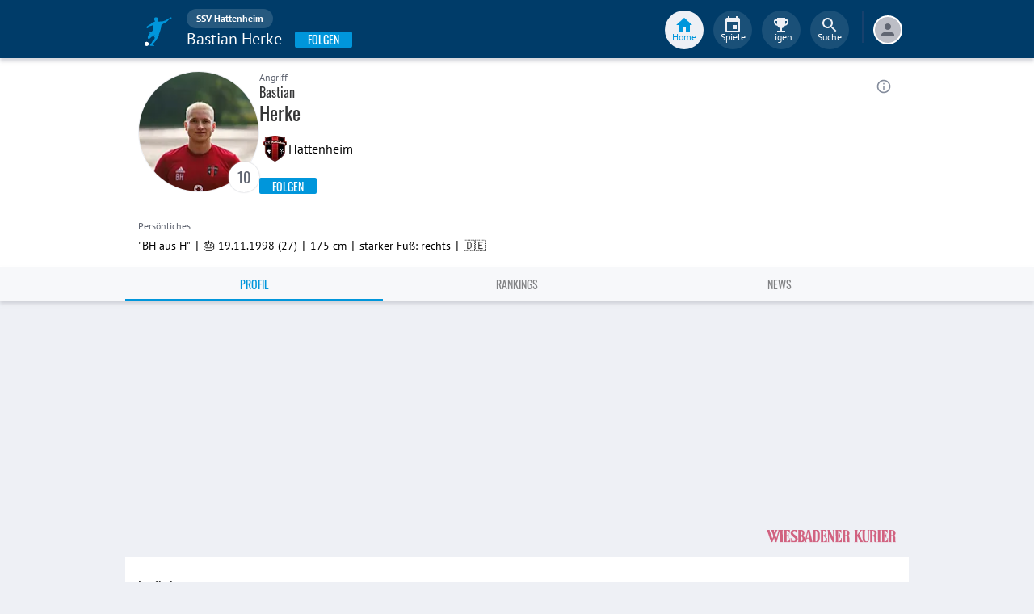

--- FILE ---
content_type: text/html; charset=utf-8
request_url: https://www.fupa.net/player/bastian-herke-1245982
body_size: 20225
content:
<!DOCTYPE html> <html lang="de"> <head> <meta charset="utf-8"> <title data-rh="true">Bastian Herke - SSV Hattenheim - FuPa</title>  <meta data-rh="true" name="description" content="Bastian Herke ➤ Spitzname &quot;BH aus H&quot; ➤ SSV Hattenheim ➤ Kreisliga A Rheingau-Taunus️ ➤ 27 Jahre ➤ Angriff ➤ 🎽 163 Spiele ⚽ 95 Tore ⭐ 40 Vorlagen"/><meta data-rh="true" name="robots" content="index, follow"/><meta data-rh="true" property="og:title" content="Bastian Herke - SSV Hattenheim - FuPa"/><meta data-rh="true" property="og:description" content="Bastian Herke ➤ Spitzname &quot;BH aus H&quot; ➤ SSV Hattenheim ➤ Kreisliga A Rheingau-Taunus️ ➤ 27 Jahre ➤ Angriff ➤ 🎽 163 Spiele ⚽ 95 Tore ⭐ 40 Vorlagen"/><meta data-rh="true" property="og:url" content="https://www.fupa.net/player/bastian-herke-1245982"/><meta data-rh="true" property="og:type" content="profile"/><meta data-rh="true" property="og:locale" content="de_DE"/><meta data-rh="true" property="fb:app_id" content="939336572887264"/><meta data-rh="true" property="og:image" content="https://image.fupa.net/player/nlYISXmB9FNa/960x1200.jpeg"/><meta data-rh="true" property="og:image:secure_url" content="https://image.fupa.net/player/nlYISXmB9FNa/960x1200.jpeg"/><meta data-rh="true" property="og:image:type" content="image/jpeg"/><meta data-rh="true" property="og:image:width" content="960px"/><meta data-rh="true" property="og:image:height" content="1200px"/> <meta data-rh="true"> <meta name="theme-color" content="#003C69"> <meta name="msapplication-TileImage" content="/icons/mstile-144x144.png"> <meta name="msapplication-TileColor" content="#003C69"> <meta name="viewport" content="width=device-width,initial-scale=1,viewport-fit=cover"> <meta name="mobile-web-app-capable" content="yes"> <meta name="apple-mobile-web-app-capable" content="yes"> <link rel="preconnect" href="https://api.fupa.net/"> <link rel="dns-prefetch" href="https://api.fupa.net/"> <link rel="preconnect" href="https://image.fupa.net/"> <link rel="dns-prefetch" href="https://image.fupa.net/"> <link rel="preconnect" href="https://static.fupa.net/"> <link rel="dns-prefetch" href="https://static.fupa.net/"> <link rel="preconnect" href="https://securepubads.g.doubleclick.net/"> <link rel="dns-prefetch" href="https://securepubads.g.doubleclick.net/"> <link rel="preconnect" href="https://d.delivery.consentmanager.net"> <link rel="dns-prefetch" href="https://d.delivery.consentmanager.net"> <link rel="preconnect" href="https://cdn.consentmanager.net"> <link rel="dns-prefetch" href="https://cdn.consentmanager.net"> <style>@font-face{font-family:Oswald;font-style:normal;font-weight:400;src:url('https://static.fupa.net/fonts/oswald-v40-latin-regular.woff2') format('woff2'),url('https://static.fupa.net/fonts/oswald-v40-latin-regular.woff') format('woff')}@font-face{font-family:Oswald;font-style:normal;font-weight:700;src:url('https://static.fupa.net/fonts/oswald-v40-latin-700.woff2') format('woff2'),url('https://static.fupa.net/fonts/oswald-v40-latin-700.woff') format('woff')}@font-face{font-family:'PT Sans';font-style:normal;font-weight:400;src:url('https://static.fupa.net/fonts/pt-sans-v12-latin-regular.woff2') format('woff2'),url('https://static.fupa.net/fonts/pt-sans-v12-latin-regular.woff') format('woff')}@font-face{font-family:'PT Sans';font-style:normal;font-weight:700;src:url('https://static.fupa.net/fonts/pt-sans-v12-latin-700.woff2') format('woff2'),url('https://static.fupa.net/fonts/pt-sans-v12-latin-700.woff') format('woff')}</style> <link rel="apple-touch-icon" sizes="180x180" href="/apple-touch-icon.png"> <link rel="icon" type="image/png" sizes="32x32" href="/icons/favicon-32x32.png"> <link rel="icon" type="image/png" sizes="194x194" href="/icons/favicon-194x194.png"> <link rel="icon" type="image/png" sizes="192x192" href="/icons/android-chrome-192x192.png"> <link rel="icon" type="image/png" sizes="16x16" href="/icons/favicon-16x16.png"> <link rel="manifest" href="/manifest.json" crossorigin="use-credentials"> <link rel="mask-icon" href="/icons/safari-pinned-tab.svg" color="#0096db"> <link rel="apple-touch-startup-image" media="(device-width: 375px) and (device-height: 812px) and (-webkit-device-pixel-ratio: 3)" href="/icons/launch-1242x2688.png"> <link rel="apple-touch-startup-image" media="(device-width: 414px) and (device-height: 896px) and (-webkit-device-pixel-ratio: 2)" href="/icons/launch-828x1792.png"> <link rel="apple-touch-startup-image" media="(device-width: 375px) and (device-height: 812px) and (-webkit-device-pixel-ratio: 3)" href="/icons/launch-1125x2436.png"> <link rel="apple-touch-startup-image" media="(device-width: 375px) and (device-height: 667px) and (-webkit-device-pixel-ratio: 2)" href="/icons/launch-750x1134.png"> <link rel="apple-touch-startup-image" media="(device-width: 414px) and (device-height: 736px) and (-webkit-device-pixel-ratio: 3)" href="/icons/launch-1242x2208.png"> <link rel="apple-touch-startup-image" media="(device-width: 320px) and (device-height: 568px) and (-webkit-device-pixel-ratio: 2)" href="/icons/launch-640x1136.png"> <link rel="apple-touch-startup-image" media="(device-width: 768px) and (device-height: 1024px) and (-webkit-device-pixel-ratio: 2)" href="/icons/launch-1536x2048.png"> <link rel="apple-touch-startup-image" media="(device-width: 834px) and (device-height: 1112px) and (-webkit-device-pixel-ratio: 2)" href="/icons/launch-1668x2224.png"> <link rel="apple-touch-startup-image" media="(device-width: 1024px) and (device-height: 1366px) and (-webkit-device-pixel-ratio: 2)" href="/icons/launch-2048x2732.png"> <script src="https://www.fupa.net/cmp/cmp_min.js" async="" fetchpriority="high" type="text/javascript"></script> <script src="/ads/qmax_min.js?v34" id="adScriptUrl" async="" fetchpriority="high" type="text/javascript"></script> <script> window.hydrationErrorQueue = [];
      const qmaxScript = document.getElementById('adScriptUrl');
      qmaxScript.onerror = function (error) {
        hydrationErrorQueue.push({error: new Error(`Error loading ad script: ${JSON.stringify(error)}`), extra: {errorLocation: 'index.html: initAdScript'}});
      }
      qmaxScript.onload = function () {
        window.performance.mark('FuPa:QmaxLoaded');
      }; </script> <script> // Early stub for native wrappers calling pullToRefresh before React mounts
      window.pullToRefresh = function () {
        window.hydrationErrorQueue.push({error: new Error(`Native wrapper calling pullToRefresh before React mounts`),
          extra: {errorLocation: 'template.html: pullToRefresh'}});
      }; </script> <script> <!--      QuarterMedia Ad Setup -->
      window.googletag = window.googletag || {};
      window.googletag.cmd = window.googletag.cmd || [];
      window.pbjs = window.pbjs || {};
      window.pbjs.que = window.pbjs.que || []; </script> <script> window._taboola = window._taboola || []; </script> <script type="application/ld+json"> {
        "@context": "https://schema.org",
        "@type": "Organization",
        "name": "FuPa",
        "url": "https://www.fupa.net",
        "logo": "https://www.fupa.net/fupa_logo_180x60.png",
        "sameAs": [
          "https://www.facebook.com/FuPaNet/",
          "https://www.instagram.com/fupanet/",
          "https://www.youtube.com/user/FuPa2006",
          "https://www.linkedin.com/company/fupa-gmbh"
        ]
      } </script> <style>html{font-size:16px;height:100%;-webkit-font-smoothing:antialiased;-moz-osx-font-smoothing:grayscale;box-sizing:border-box;-webkit-tap-highlight-color:transparent}*,:after,:before{box-sizing:inherit}:focus{outline:0}button::-moz-focus-inner{border:0}body{margin:0;padding-bottom:4.5rem;font-family:'PT Sans',sans-serif;background-color:#eef0f5;-ms-overflow-style:none}h1{margin:0;font-size:1.25rem;font-weight:400}input:invalid,textarea:invalid{box-shadow:none}#noscript-warning{font-family:'PT Sans',sans-serif;position:fixed;top:0;left:0;width:100%;z-index:6000000;text-align:center;font-size:.825rem;font-weight:700;color:#fff;background-color:#ef5350;padding:4px 16px;height:1.75rem}#no-browser-support{box-sizing:border-box;display:none;position:fixed;width:100%;z-index:20;top:7.125rem;box-shadow:none;font-family:'PT Sans',sans-serif;font-weight:400;font-size:.875rem;line-height:1.43;letter-spacing:.01071em;border-radius:4px;background-color:#fdeded;padding:6px 16px;color:#5f2120}#icon-container{color:#ef5350;padding:7px 0;padding-right:12px;display:flex;font-size:22px;opacity:.9}.icon-container-svg{user-select:none;width:1em;height:1em;display:inline-block;fill:currentColor;flex-shrink:0;font-size:inherit}#no-browser-support-message{display:flex;flex-direction:column;padding:8px 12px}#no-browser-support-title{margin:0;font-family:'PT Sans',sans-serif;font-size:1rem;line-height:1.5;letter-spacing:.00938em;margin-bottom:.35em;font-weight:500;margin-top:-2px}#no-browser-support-action{display:flex;align-items:flex-start;padding:4px 0 0 16px;margin-left:auto}#no-browser-support-action button{display:inline-flex;align-items:center;justify-content:center;position:relative;box-sizing:border-box;-webkit-tap-highlight-color:transparent;background-color:transparent;outline:0;border:0;margin:0;cursor:pointer;user-select:none;vertical-align:middle;-moz-appearance:none;-webkit-appearance:none;text-decoration:none;text-align:center;-webkit-flex:0 0 auto;-ms-flex:0 0 auto;flex:0 0 auto;border-radius:50%;overflow:visible;transition:background-color 150ms cubic-bezier(.4, 0, .2, 1) 0s;color:inherit;padding:5px;font-size:1.125rem}#app-revision,#last-timestamp{display:none}#sentry-feedback{--z-index:6000000;--page-margin:5rem 1rem;--font-family:'PT Sans',sans-serif;--font-size:1rem}</style> <noscript id="noscript-css"><style>#fupa-appbar,body{margin-top:1.75rem}#fupa-tabbar{top:6.25rem}</style></noscript> <style data-emotion="mui-style vubbuv nkct5h 17vatac 1u72rpi m1wz51 1k33q06 xi2n22 we288c oqr85h 12qnib k008qs 1wgcc2u 1yxmbwk">.mui-style-vubbuv{-webkit-user-select:none;-moz-user-select:none;-ms-user-select:none;user-select:none;width:1em;height:1em;display:inline-block;fill:currentColor;-webkit-flex-shrink:0;-ms-flex-negative:0;flex-shrink:0;-webkit-transition:fill 200ms cubic-bezier(0.4, 0, 0.2, 1) 0ms;transition:fill 200ms cubic-bezier(0.4, 0, 0.2, 1) 0ms;font-size:1.5rem;}.mui-style-nkct5h{position:relative;display:-webkit-inline-box;display:-webkit-inline-flex;display:-ms-inline-flexbox;display:inline-flex;vertical-align:middle;-webkit-flex-shrink:0;-ms-flex-negative:0;flex-shrink:0;}.mui-style-nkct5h .MuiBadge-badge{right:-10px;border:1px solid #F7F8FA;padding:0 4px;}.mui-style-17vatac{display:-webkit-box;display:-webkit-flex;display:-ms-flexbox;display:flex;-webkit-flex-direction:row;-ms-flex-direction:row;flex-direction:row;-webkit-box-flex-wrap:wrap;-webkit-flex-wrap:wrap;-ms-flex-wrap:wrap;flex-wrap:wrap;-webkit-box-pack:center;-ms-flex-pack:center;-webkit-justify-content:center;justify-content:center;-webkit-align-content:center;-ms-flex-line-pack:center;align-content:center;-webkit-align-items:center;-webkit-box-align:center;-ms-flex-align:center;align-items:center;position:absolute;box-sizing:border-box;font-family:"PT Sans",sans-serif;font-weight:500;font-size:0.75rem;min-width:20px;line-height:1;padding:0 6px;height:20px;border-radius:10px;z-index:1;-webkit-transition:-webkit-transform 225ms cubic-bezier(0.4, 0, 0.2, 1) 0ms;transition:transform 225ms cubic-bezier(0.4, 0, 0.2, 1) 0ms;background-color:#0096DB;color:#fff;top:0;right:0;-webkit-transform:scale(1) translate(50%, -50%);-moz-transform:scale(1) translate(50%, -50%);-ms-transform:scale(1) translate(50%, -50%);transform:scale(1) translate(50%, -50%);transform-origin:100% 0%;-webkit-transition:-webkit-transform 195ms cubic-bezier(0.4, 0, 0.2, 1) 0ms;transition:transform 195ms cubic-bezier(0.4, 0, 0.2, 1) 0ms;}.mui-style-17vatac.MuiBadge-invisible{-webkit-transform:scale(0) translate(50%, -50%);-moz-transform:scale(0) translate(50%, -50%);-ms-transform:scale(0) translate(50%, -50%);transform:scale(0) translate(50%, -50%);}.mui-style-1u72rpi{position:fixed;display:-webkit-box;display:-webkit-flex;display:-ms-flexbox;display:flex;-webkit-align-items:center;-webkit-box-align:center;-ms-flex-align:center;align-items:center;-webkit-box-pack:center;-ms-flex-pack:center;-webkit-justify-content:center;justify-content:center;right:0;bottom:0;top:0;left:0;background-color:rgba(0, 0, 0, 0.5);-webkit-tap-highlight-color:transparent;z-index:6000000;background-color:#000000;}.mui-style-m1wz51{display:-webkit-inline-box;display:-webkit-inline-flex;display:-ms-inline-flexbox;display:inline-flex;-webkit-align-items:center;-webkit-box-align:center;-ms-flex-align:center;align-items:center;-webkit-box-pack:center;-ms-flex-pack:center;-webkit-justify-content:center;justify-content:center;position:relative;box-sizing:border-box;-webkit-tap-highlight-color:transparent;background-color:transparent;outline:0;border:0;margin:0;border-radius:0;padding:0;cursor:pointer;-webkit-user-select:none;-moz-user-select:none;-ms-user-select:none;user-select:none;vertical-align:middle;-moz-appearance:none;-webkit-appearance:none;-webkit-text-decoration:none;text-decoration:none;color:inherit;text-align:center;-webkit-flex:0 0 auto;-ms-flex:0 0 auto;flex:0 0 auto;font-size:1.5rem;padding:8px;border-radius:50%;overflow:visible;color:rgba(0, 0, 0, 0.54);-webkit-transition:background-color 150ms cubic-bezier(0.4, 0, 0.2, 1) 0ms;transition:background-color 150ms cubic-bezier(0.4, 0, 0.2, 1) 0ms;color:#848C9C;padding:5px;font-size:1.125rem;margin-left:auto;-webkit-align-self:self-start;-ms-flex-item-align:self-start;align-self:self-start;top:0.25rem;}.mui-style-m1wz51::-moz-focus-inner{border-style:none;}.mui-style-m1wz51.Mui-disabled{pointer-events:none;cursor:default;}@media print{.mui-style-m1wz51{-webkit-print-color-adjust:exact;color-adjust:exact;}}.mui-style-m1wz51:hover{background-color:rgba(0, 0, 0, 0.04);}@media (hover: none){.mui-style-m1wz51:hover{background-color:transparent;}}.mui-style-m1wz51:hover{background-color:rgba(132, 140, 156, 0.04);}@media (hover: none){.mui-style-m1wz51:hover{background-color:transparent;}}.mui-style-m1wz51.Mui-disabled{background-color:transparent;color:rgba(0, 0, 0, 0.26);}.mui-style-1k33q06{-webkit-user-select:none;-moz-user-select:none;-ms-user-select:none;user-select:none;width:1em;height:1em;display:inline-block;fill:currentColor;-webkit-flex-shrink:0;-ms-flex-negative:0;flex-shrink:0;-webkit-transition:fill 200ms cubic-bezier(0.4, 0, 0.2, 1) 0ms;transition:fill 200ms cubic-bezier(0.4, 0, 0.2, 1) 0ms;font-size:1.25rem;}.mui-style-xi2n22{background-color:#fff;color:rgba(0, 0, 0, 0.87);-webkit-transition:box-shadow 300ms cubic-bezier(0.4, 0, 0.2, 1) 0ms;transition:box-shadow 300ms cubic-bezier(0.4, 0, 0.2, 1) 0ms;box-shadow:0px 2px 4px -1px rgba(0,0,0,0.2),0px 4px 5px 0px rgba(0,0,0,0.14),0px 1px 10px 0px rgba(0,0,0,0.12);display:-webkit-box;display:-webkit-flex;display:-ms-flexbox;display:flex;-webkit-flex-direction:column;-ms-flex-direction:column;flex-direction:column;width:100%;box-sizing:border-box;-webkit-flex-shrink:0;-ms-flex-negative:0;flex-shrink:0;position:static;background-color:#003C69;color:#fff;background-color:#F7F8FA;top:env(safe-area-inset-top);-webkit-transform:none;-moz-transform:none;-ms-transform:none;transform:none;-webkit-transition:-webkit-transform 0.3s;transition:transform 0.3s;z-index:5999998;box-shadow:0 0.25rem 0.25rem 0 rgba(188, 190, 198, 0.6);}@media (min-width:970px){.mui-style-xi2n22{display:'flex';-webkit-alignItems:'center';-ms-flex-item-alignItems:'center';alignItems:'center';top:0;-webkit-transform:none;-moz-transform:none;-ms-transform:none;transform:none;overflow-x:visible;}}.mui-style-we288c{overflow:hidden;min-height:48px;-webkit-overflow-scrolling:touch;display:-webkit-box;display:-webkit-flex;display:-ms-flexbox;display:flex;max-width:970px;min-height:2.625rem;width:100%;}@media (max-width:599.95px){.mui-style-we288c .MuiTabs-scrollButtons{display:none;}}.mui-style-oqr85h{overflow-x:auto;overflow-y:hidden;scrollbar-width:none;}.mui-style-oqr85h::-webkit-scrollbar{display:none;}.mui-style-12qnib{position:relative;display:inline-block;-webkit-flex:1 1 auto;-ms-flex:1 1 auto;flex:1 1 auto;white-space:nowrap;scrollbar-width:none;overflow-x:auto;overflow-y:hidden;}.mui-style-12qnib::-webkit-scrollbar{display:none;}.mui-style-k008qs{display:-webkit-box;display:-webkit-flex;display:-ms-flexbox;display:flex;}.mui-style-1wgcc2u{display:-webkit-inline-box;display:-webkit-inline-flex;display:-ms-inline-flexbox;display:inline-flex;-webkit-align-items:center;-webkit-box-align:center;-ms-flex-align:center;align-items:center;-webkit-box-pack:center;-ms-flex-pack:center;-webkit-justify-content:center;justify-content:center;position:relative;box-sizing:border-box;-webkit-tap-highlight-color:transparent;background-color:transparent;outline:0;border:0;margin:0;border-radius:0;padding:0;cursor:pointer;-webkit-user-select:none;-moz-user-select:none;-ms-user-select:none;user-select:none;vertical-align:middle;-moz-appearance:none;-webkit-appearance:none;-webkit-text-decoration:none;text-decoration:none;color:inherit;font-family:"Oswald","Arial Narrow","Avenir Next Condensed","MS UI Gothic",sans‑serif;font-weight:400;font-size:0.75rem;line-height:1.25;text-transform:uppercase;max-width:360px;min-width:90px;position:relative;min-height:48px;-webkit-flex-shrink:0;-ms-flex-negative:0;flex-shrink:0;padding:12px 16px;overflow:hidden;white-space:normal;text-align:center;-webkit-flex-direction:column;-ms-flex-direction:column;flex-direction:column;color:inherit;opacity:0.6;color:#343536;font-size:0.875rem;-webkit-box-flex:1;-webkit-flex-grow:1;-ms-flex-positive:1;flex-grow:1;max-width:50vw;min-width:72px;min-height:2.625rem;}.mui-style-1wgcc2u::-moz-focus-inner{border-style:none;}.mui-style-1wgcc2u.Mui-disabled{pointer-events:none;cursor:default;}@media print{.mui-style-1wgcc2u{-webkit-print-color-adjust:exact;color-adjust:exact;}}.mui-style-1wgcc2u.Mui-selected{opacity:1;}.mui-style-1wgcc2u.Mui-disabled{opacity:0.38;}.mui-style-1wgcc2u '&:focus, &:hover, &.active':{background-color:#EEF0F5;}.mui-style-1wgcc2u.Mui-selected{color:#0096DB;}@media (min-width:970px){.mui-style-1wgcc2u{max-width:485px;}}.mui-style-1yxmbwk{display:-webkit-inline-box;display:-webkit-inline-flex;display:-ms-inline-flexbox;display:inline-flex;-webkit-align-items:center;-webkit-box-align:center;-ms-flex-align:center;align-items:center;-webkit-box-pack:center;-ms-flex-pack:center;-webkit-justify-content:center;justify-content:center;position:relative;box-sizing:border-box;-webkit-tap-highlight-color:transparent;background-color:transparent;outline:0;border:0;margin:0;border-radius:0;padding:0;cursor:pointer;-webkit-user-select:none;-moz-user-select:none;-ms-user-select:none;user-select:none;vertical-align:middle;-moz-appearance:none;-webkit-appearance:none;-webkit-text-decoration:none;text-decoration:none;color:inherit;text-align:center;-webkit-flex:0 0 auto;-ms-flex:0 0 auto;flex:0 0 auto;font-size:1.5rem;padding:8px;border-radius:50%;overflow:visible;color:rgba(0, 0, 0, 0.54);-webkit-transition:background-color 150ms cubic-bezier(0.4, 0, 0.2, 1) 0ms;transition:background-color 150ms cubic-bezier(0.4, 0, 0.2, 1) 0ms;}.mui-style-1yxmbwk::-moz-focus-inner{border-style:none;}.mui-style-1yxmbwk.Mui-disabled{pointer-events:none;cursor:default;}@media print{.mui-style-1yxmbwk{-webkit-print-color-adjust:exact;color-adjust:exact;}}.mui-style-1yxmbwk:hover{background-color:rgba(0, 0, 0, 0.04);}@media (hover: none){.mui-style-1yxmbwk:hover{background-color:transparent;}}.mui-style-1yxmbwk.Mui-disabled{background-color:transparent;color:rgba(0, 0, 0, 0.26);}</style> <style data-styled="true" data-styled-version="5.2.1">.ijGXeu{display:block;-webkit-text-decoration:none;text-decoration:none;color:inherit;cursor:pointer;}/*!sc*/
.ijGXeu:focus,.ijGXeu:hover{-webkit-text-decoration:none;text-decoration:none;background-color:transparent;}/*!sc*/
.ijGXeu:visited,.ijGXeu:link,.ijGXeu:active{-webkit-text-decoration:none;text-decoration:none;}/*!sc*/
.ekraNy{display:block;-webkit-text-decoration:none;text-decoration:none;color:inherit;cursor:pointer;}/*!sc*/
.ekraNy:focus,.ekraNy:hover{-webkit-text-decoration:none;text-decoration:none;background-color:rgba(215,223,230,0.25);}/*!sc*/
.ekraNy:visited,.ekraNy:link,.ekraNy:active{-webkit-text-decoration:none;text-decoration:none;}/*!sc*/
data-styled.g1[id="sc-vaom57-0"]{content:"ijGXeu,ekraNy,"}/*!sc*/
.hudpXq{font-family:"PT Sans" ,sans-serif;font-size:0.75rem;font-weight:400;color:#616672;}/*!sc*/
.dfywWY{font-family:"PT Sans" ,sans-serif;font-size:1.25rem;font-weight:400;color:#FFFFFF;}/*!sc*/
.eNUbQu{font-family:"PT Sans" ,sans-serif;font-size:0.875rem;font-weight:400;color:#616672;}/*!sc*/
.bLQQow{font-family:"Oswald","Arial Narrow","Avenir Next Condensed","MS UI Gothic",sans‑serif;font-size:0.75rem;font-weight:400;color:#616672;}/*!sc*/
.jOiTFY{font-family:"PT Sans" ,sans-serif;font-size:0.875rem;font-weight:400;color:#000000;}/*!sc*/
.eWMpDr{font-family:"Oswald","Arial Narrow","Avenir Next Condensed","MS UI Gothic",sans‑serif;font-size:1rem;font-weight:400;color:#343536;}/*!sc*/
.gDPmIw{font-family:"Oswald","Arial Narrow","Avenir Next Condensed","MS UI Gothic",sans‑serif;font-size:1.5rem;font-weight:400;color:#343536;}/*!sc*/
.eoxBBp{font-family:"PT Sans" ,sans-serif;font-size:1rem;font-weight:400;color:#000000;}/*!sc*/
.OYKyu{font-family:"Oswald","Arial Narrow","Avenir Next Condensed","MS UI Gothic",sans‑serif;font-size:0.875rem;font-weight:400;color:#FFFFFF;}/*!sc*/
data-styled.g2[id="sc-lhxcmh-0"]{content:"hudpXq,dfywWY,eNUbQu,bLQQow,jOiTFY,eWMpDr,gDPmIw,eoxBBp,OYKyu,"}/*!sc*/
.gRAHLG{display:-webkit-box;display:-webkit-flex;display:-ms-flexbox;display:flex;-webkit-box-pack:start;-webkit-justify-content:flex-start;-ms-flex-pack:start;justify-content:flex-start;width:auto;}/*!sc*/
.gRAHLG button{width:inherit;display:-webkit-box;display:-webkit-flex;display:-ms-flexbox;display:flex;-webkit-box-pack:center;-webkit-justify-content:center;-ms-flex-pack:center;justify-content:center;-webkit-align-items:center;-webkit-box-align:center;-ms-flex-align:center;align-items:center;min-width:4.5rem;height:2.25rem;padding:0 1rem;text-transform:uppercase;background-color:#0096DB;border:none;border-radius:0.125rem;outline:none;-webkit-tap-highlight-color:transparent;box-shadow:0 0.125rem 0.125rem 0 #BCBEC6;cursor:pointer;}/*!sc*/
.gRAHLG button:hover,.gRAHLG button:focus{background-color:#0089C8;}/*!sc*/
data-styled.g3[id="sc-18mybjt-0"]{content:"gRAHLG,"}/*!sc*/
.iutQua{white-space:nowrap;overflow:hidden;text-overflow:ellipsis;}/*!sc*/
data-styled.g5[id="sc-18mybjt-2"]{content:"iutQua,"}/*!sc*/
.VlnLR{height:100%;display:-webkit-box;display:-webkit-flex;display:-ms-flexbox;display:flex;-webkit-box-pack:inherit;-webkit-justify-content:inherit;-ms-flex-pack:inherit;justify-content:inherit;-webkit-align-items:inherit;-webkit-box-align:inherit;-ms-flex-align:inherit;align-items:inherit;-webkit-align-content:inherit;-ms-flex-line-pack:inherit;align-content:inherit;-webkit-flex-direction:inherit;-ms-flex-direction:inherit;flex-direction:inherit;}/*!sc*/
data-styled.g24[id="sc-wadapo-0"]{content:"VlnLR,"}/*!sc*/
.liVqoU{height:32px;width:100%;}/*!sc*/
.hiJASJ{height:150px;width:100%;}/*!sc*/
.bUitaA{height:inherit;width:100%;}/*!sc*/
.liVqnD{height:24px;width:100%;}/*!sc*/
data-styled.g25[id="sc-wadapo-1"]{content:"liVqoU,hiJASJ,bUitaA,liVqnD,"}/*!sc*/
.btBGpG{display:-webkit-box;display:-webkit-flex;display:-ms-flexbox;display:flex;height:inherit;width:inherit;}/*!sc*/
.gQDZIK{display:-webkit-box;display:-webkit-flex;display:-ms-flexbox;display:flex;height:inherit;width:inherit;position:absolute;top:0;right:0;left:0;bottom:0;}/*!sc*/
data-styled.g26[id="sc-wadapo-2"]{content:"btBGpG,gQDZIK,"}/*!sc*/
.jhHwti{display:-webkit-box;display:-webkit-flex;display:-ms-flexbox;display:flex;width:32px;height:32px;object-fit:contain;border-radius:0;object-position:top;-webkit-animation:none;animation:none;}/*!sc*/
@-webkit-keyframes skeleton-loading{0%{background-color:#DEE2E9;}50%{background-color:#EEF0F5;}100%{background-color:#DEE2E9;}}/*!sc*/
@keyframes skeleton-loading{0%{background-color:#DEE2E9;}50%{background-color:#EEF0F5;}100%{background-color:#DEE2E9;}}/*!sc*/
.bPUaAL{display:-webkit-box;display:-webkit-flex;display:-ms-flexbox;display:flex;width:150px;height:150px;object-fit:cover;border-radius:50%;object-position:top;-webkit-animation:skeleton-loading 1.5s ease-in-out 0.5s infinite;animation:skeleton-loading 1.5s ease-in-out 0.5s infinite;}/*!sc*/
@-webkit-keyframes skeleton-loading{0%{background-color:#DEE2E9;}50%{background-color:#EEF0F5;}100%{background-color:#DEE2E9;}}/*!sc*/
@keyframes skeleton-loading{0%{background-color:#DEE2E9;}50%{background-color:#EEF0F5;}100%{background-color:#DEE2E9;}}/*!sc*/
.jZXiPR{display:-webkit-box;display:-webkit-flex;display:-ms-flexbox;display:flex;width:100%;height:auto;object-fit:contain;border-radius:0;object-position:center;-webkit-animation:none;animation:none;}/*!sc*/
@-webkit-keyframes skeleton-loading{0%{background-color:#DEE2E9;}50%{background-color:#EEF0F5;}100%{background-color:#DEE2E9;}}/*!sc*/
@keyframes skeleton-loading{0%{background-color:#DEE2E9;}50%{background-color:#EEF0F5;}100%{background-color:#DEE2E9;}}/*!sc*/
.cQdoRO{display:-webkit-box;display:-webkit-flex;display:-ms-flexbox;display:flex;width:32px;height:32px;object-fit:contain;border-radius:0;object-position:center;-webkit-animation:none;animation:none;}/*!sc*/
@-webkit-keyframes skeleton-loading{0%{background-color:#DEE2E9;}50%{background-color:#EEF0F5;}100%{background-color:#DEE2E9;}}/*!sc*/
@keyframes skeleton-loading{0%{background-color:#DEE2E9;}50%{background-color:#EEF0F5;}100%{background-color:#DEE2E9;}}/*!sc*/
.cIVHpi{display:-webkit-box;display:-webkit-flex;display:-ms-flexbox;display:flex;width:24px;height:24px;object-fit:contain;border-radius:0;object-position:center;-webkit-animation:none;animation:none;}/*!sc*/
@-webkit-keyframes skeleton-loading{0%{background-color:#DEE2E9;}50%{background-color:#EEF0F5;}100%{background-color:#DEE2E9;}}/*!sc*/
@keyframes skeleton-loading{0%{background-color:#DEE2E9;}50%{background-color:#EEF0F5;}100%{background-color:#DEE2E9;}}/*!sc*/
data-styled.g27[id="sc-wadapo-3"]{content:"jhHwti,bPUaAL,jZXiPR,cQdoRO,cIVHpi,"}/*!sc*/
.jlSJZW{background-color:#FFFFFF;box-shadow:0 0 2px 0 #BCBEC6;border-radius:50%;bottom:0;right:-5px;position:absolute;display:-webkit-inline-box;display:-webkit-inline-flex;display:-ms-inline-flexbox;display:inline-flex;width:20px;height:20px;z-index:2;-webkit-box-pack:center;-webkit-justify-content:center;-ms-flex-pack:center;justify-content:center;-webkit-align-items:center;-webkit-box-align:center;-ms-flex-align:center;align-items:center;-webkit-align-content:center;-ms-flex-line-pack:center;align-content:center;}/*!sc*/
.jlSJZW img{display:block;margin:auto;}/*!sc*/
data-styled.g38[id="sc-vqxrsk-0"]{content:"jlSJZW,"}/*!sc*/
.cLtSUb{fill:currentColor;width:1em;height:1em;display:inline-block;font-size:1.5rem;color:#616672;-webkit-flex-shrink:0;-ms-flex-negative:0;flex-shrink:0;-webkit-transition:-webkit-transform 0.2s linear;-webkit-transition:transform 0.2s linear;transition:transform 0.2s linear;-webkit-transform:none;-ms-transform:none;transform:none;}/*!sc*/
data-styled.g44[id="sc-1wztyq7-2"]{content:"cLtSUb,"}/*!sc*/
.hkBkA-D{padding:0 0.75rem 0 1rem;min-width:3.25rem;width:1.5rem;}/*!sc*/
data-styled.g45[id="sc-1hs0mwv-0"]{content:"hkBkA-D,"}/*!sc*/
.gtfIyh{display:-webkit-box;display:-webkit-flex;display:-ms-flexbox;display:flex;-webkit-flex:1 20%;-ms-flex:1 20%;flex:1 20%;height:2.75rem;-webkit-align-items:center;-webkit-box-align:center;-ms-flex-align:center;align-items:center;-webkit-flex-direction:column;-ms-flex-direction:column;flex-direction:column;color:#616672;cursor:pointer;-webkit-tap-highlight-color:rgba(180,180,180,0.1);color:#0096DB;}/*!sc*/
.gtfIyh .sc-1yv9b97-1{background-color:#003C69;}/*!sc*/
@media only screen and (min-width:970px){.gtfIyh{color:initial;-webkit-box-pack:center;-webkit-justify-content:center;-ms-flex-pack:center;justify-content:center;height:3rem;-webkit-tap-highlight-color:rgba(0,0,0,0);margin:0 0.375rem;}.gtfIyh .sc-1yv9b97-1{background-color:#EEF0F5;}.gtfIyh .sc-1yv9b97-2{color:#0096DB;}}/*!sc*/
.pauFv{display:-webkit-box;display:-webkit-flex;display:-ms-flexbox;display:flex;-webkit-flex:1 20%;-ms-flex:1 20%;flex:1 20%;height:2.75rem;-webkit-align-items:center;-webkit-box-align:center;-ms-flex-align:center;align-items:center;-webkit-flex-direction:column;-ms-flex-direction:column;flex-direction:column;color:#616672;cursor:pointer;-webkit-tap-highlight-color:rgba(180,180,180,0.1);}/*!sc*/
.pauFv:hover,.pauFv:focus{background-color:#EEF0F5;}/*!sc*/
.pauFv:hover .sc-1yv9b97-1,.pauFv:focus .sc-1yv9b97-1{background-color:#DEE2E9;}/*!sc*/
@media only screen and (min-width:970px){.pauFv{color:initial;-webkit-box-pack:center;-webkit-justify-content:center;-ms-flex-pack:center;justify-content:center;height:3rem;-webkit-tap-highlight-color:rgba(0,0,0,0);margin:0 0.375rem;}.pauFv:hover,.pauFv:focus{background-color:transparent;}.pauFv:hover .sc-1yv9b97-1,.pauFv:focus .sc-1yv9b97-1{background-color:#0089C8;}.pauFv:hover .sc-1yv9b97-2,.pauFv:focus .sc-1yv9b97-2{display:-webkit-box;display:-webkit-flex;display:-ms-flexbox;display:flex;}}/*!sc*/
data-styled.g47[id="sc-1yv9b97-0"]{content:"gtfIyh,pauFv,"}/*!sc*/
.jIdFul{display:-webkit-box;display:-webkit-flex;display:-ms-flexbox;display:flex;border-radius:100%;width:1.75rem;height:1.75rem;background-color:#EEF0F5;-webkit-box-pack:center;-webkit-justify-content:center;-ms-flex-pack:center;justify-content:center;-webkit-align-items:center;-webkit-box-align:center;-ms-flex-align:center;align-items:center;}/*!sc*/
@media only screen and (min-width:970px){.jIdFul{width:3rem;height:3rem;background-color:rgba(256,256,256,0.1);}}/*!sc*/
data-styled.g48[id="sc-1yv9b97-1"]{content:"jIdFul,"}/*!sc*/
.dpVWnK{font-family:"PT Sans" ,sans-serif;font-size:0.75rem;}/*!sc*/
@media only screen and (min-width:970px){.dpVWnK{color:#FFFFFF;-webkit-align-items:center;-webkit-box-align:center;-ms-flex-align:center;align-items:center;-webkit-box-pack:center;-webkit-justify-content:center;-ms-flex-pack:center;justify-content:center;position:absolute;padding-top:1rem;}}/*!sc*/
data-styled.g49[id="sc-1yv9b97-2"]{content:"dpVWnK,"}/*!sc*/
.bCPSuQ{fill:currentColor;width:1em;height:1em;display:inline-block;font-size:1.5rem;-webkit-flex-shrink:0;-ms-flex-negative:0;flex-shrink:0;}/*!sc*/
data-styled.g50[id="sc-ovejez-0"]{content:"bCPSuQ,"}/*!sc*/
.jCjINo.jCjINo.jCjINo{color:#0096DB;font-size:20;padding-left:0.125rem;}/*!sc*/
@media only screen and (min-width:970px){.jCjINo.jCjINo.jCjINo{display:none;}}/*!sc*/
.jCjINo.jCjINo.jCjINo path:last-child{fill:#FFFFFF;}/*!sc*/
data-styled.g51[id="sc-1446as1-0"]{content:"jCjINo,"}/*!sc*/
.kqOvHg.kqOvHg.kqOvHg{color:#0096DB;font-size:20;display:none;}/*!sc*/
@media only screen and (min-width:970px){.kqOvHg.kqOvHg.kqOvHg{display:-webkit-box;display:-webkit-flex;display:-ms-flexbox;display:flex;padding-bottom:0.75rem;}}/*!sc*/
data-styled.g52[id="sc-1446as1-1"]{content:"kqOvHg,"}/*!sc*/
.jzgjdx.jzgjdx.jzgjdx{color:#616672;font-size:20;}/*!sc*/
@media only screen and (min-width:970px){.jzgjdx.jzgjdx.jzgjdx{color:#EEF0F5;padding-bottom:0.75rem;}}/*!sc*/
data-styled.g53[id="sc-1f32ym3-0"]{content:"jzgjdx,"}/*!sc*/
.grMiMX.grMiMX.grMiMX{color:#616672;font-size:20;}/*!sc*/
@media only screen and (min-width:970px){.grMiMX.grMiMX.grMiMX{fill:#EEF0F5;padding-bottom:0.75rem;}}/*!sc*/
data-styled.g54[id="sc-53xwaa-0"]{content:"grMiMX,"}/*!sc*/
.ivdaNH.ivdaNH.ivdaNH{color:#616672;font-size:20;}/*!sc*/
@media only screen and (min-width:970px){.ivdaNH.ivdaNH.ivdaNH{fill:#EEF0F5;padding-bottom:0.75rem;}}/*!sc*/
data-styled.g55[id="sc-1lzcihh-0"]{content:"ivdaNH,"}/*!sc*/
.kZyXMs{-webkit-transform:translate3d(0,0,0);-ms-transform:translate3d(0,0,0);transform:translate3d(0,0,0);-webkit-transform:translate3d(0,0,0);position:fixed;z-index:5999998;display:-webkit-box;display:-webkit-flex;display:-ms-flexbox;display:flex;-webkit-box-pack:center;-webkit-justify-content:center;-ms-flex-pack:center;justify-content:center;min-height:4rem;overflow:hidden;bottom:0;width:100vw;background-color:#F7F8FA;box-shadow:0 -1px 3px 0 #BCBEC6;padding:0.625rem 0;padding-bottom:calc(0.625rem + env(safe-area-inset-bottom));}/*!sc*/
@media only screen and (min-width:970px){.kZyXMs{all:initial;display:-webkit-box;display:-webkit-flex;display:-ms-flexbox;display:flex;-webkit-box-pack:center;-webkit-justify-content:center;-ms-flex-pack:center;justify-content:center;}}/*!sc*/
data-styled.g56[id="sc-150le52-0"]{content:"kZyXMs,"}/*!sc*/
.gcghhR{display:-webkit-box;display:-webkit-flex;display:-ms-flexbox;display:flex;-webkit-flex:1;-ms-flex:1;flex:1;max-width:970px;}/*!sc*/
data-styled.g57[id="sc-150le52-1"]{content:"gcghhR,"}/*!sc*/
.cVpOwr{display:none;}/*!sc*/
@media only screen and (min-width:970px){.cVpOwr{display:block;box-sizing:border-box;height:2.5rem;border:1px solid #17416D;margin-left:0.625rem;}}/*!sc*/
data-styled.g58[id="sc-150le52-2"]{content:"cVpOwr,"}/*!sc*/
.dVascU{display:none;-webkit-text-decoration:none;text-decoration:none;}/*!sc*/
@media only screen and (min-width:970px){.dVascU{display:-webkit-box;display:-webkit-flex;display:-ms-flexbox;display:flex;margin-right:1rem;margin-left:1.5rem;padding-bottom:0.25rem;}}/*!sc*/
data-styled.g59[id="sc-2cs4j9-0"]{content:"dVascU,"}/*!sc*/
.cwxpxB path:last-child{fill:#FFFFFF;}/*!sc*/
data-styled.g60[id="sc-2cs4j9-1"]{content:"cwxpxB,"}/*!sc*/
.ewNCrW{box-sizing:content-box;display:-webkit-box;display:-webkit-flex;display:-ms-flexbox;display:flex;overflow:hidden;-webkit-box-pack:center;-webkit-justify-content:center;-ms-flex-pack:center;justify-content:center;-webkit-align-items:center;-webkit-box-align:center;-ms-flex-align:center;align-items:center;width:2rem;height:2rem;border-radius:50%;border:2px solid #FFFFFF;background-color:#BCBEC6;}/*!sc*/
@media only screen and (min-width:970px){.ewNCrW{border:2px solid #FFFFFF;}}/*!sc*/
data-styled.g61[id="sc-wrclm5-0"]{content:"ewNCrW,"}/*!sc*/
.bjXmjm{width:100%;height:100%;background:#DEE2E9;background:linear-gradient(110deg,#F7F8FA 15%,#DEE2E9 50%,#F7F8FA 85%);border-radius:50%;background-size:200% 100%;-webkit-animation:1.5s shine linear infinite;animation:1.5s shine linear infinite;}/*!sc*/
@-webkit-keyframes shine{to{background-position-x:-200%;}}/*!sc*/
@keyframes shine{to{background-position-x:-200%;}}/*!sc*/
data-styled.g62[id="sc-wrclm5-1"]{content:"bjXmjm,"}/*!sc*/
.hBRxpk{margin-left:0.75rem;cursor:pointer;}/*!sc*/
data-styled.g64[id="sc-siz05p-0"]{content:"hBRxpk,"}/*!sc*/
.hLrSOM{display:-webkit-box;display:-webkit-flex;display:-ms-flexbox;display:flex;width:100%;max-width:970px;margin:auto;}/*!sc*/
data-styled.g65[id="sc-1jdtagw-0"]{content:"hLrSOM,"}/*!sc*/
.hOElpf{display:none;}/*!sc*/
@media only screen and (min-width:970px){.hOElpf{display:-webkit-box;display:-webkit-flex;display:-ms-flexbox;display:flex;}}/*!sc*/
data-styled.g67[id="sc-irvo0a-1"]{content:"hOElpf,"}/*!sc*/
@media only screen and (min-width:970px){.gkGAwT{display:none;}}/*!sc*/
data-styled.g68[id="sc-irvo0a-2"]{content:"gkGAwT,"}/*!sc*/
.kPUBFd{z-index:5999999;position:fixed;top:0;padding-top:env(safe-area-inset-top);-webkit-transform:none;-ms-transform:none;transform:none;display:-webkit-box;display:-webkit-flex;display:-ms-flexbox;display:flex;height:calc(4.5rem + env(safe-area-inset-top));background-color:#003C69;width:100vw;box-sizing:border-box;box-shadow:0 0.25rem 0.25rem 0 rgba(188,190,198,0.6);-webkit-transition:transform 0.3s;-moz-transition:transform 0.3s;-o-transition:transform 0.3s;-webkit-transition:-webkit-transform 0.3s;-webkit-transition:transform 0.3s;transition:transform 0.3s;}/*!sc*/
@media only screen and (min-width:970px){.kPUBFd{-webkit-transform:none;-ms-transform:none;transform:none;}}/*!sc*/
data-styled.g69[id="sc-irvo0a-3"]{content:"kPUBFd,"}/*!sc*/
.iYPcfa.iYPcfa.iYPcfa{display:-webkit-box;display:-webkit-flex;display:-ms-flexbox;display:flex;height:1.5rem;border-radius:1rem;background-color:rgba(256,256,256,0.15);-webkit-align-items:center;-webkit-box-align:center;-ms-flex-align:center;align-items:center;padding:0 0.75rem;}/*!sc*/
.iYPcfa.iYPcfa.iYPcfa:focus{background-color:#17416D;}/*!sc*/
data-styled.g70[id="sc-irvo0a-4"]{content:"iYPcfa,"}/*!sc*/
.jqLSOv{z-index:3;display:-webkit-box;display:-webkit-flex;display:-ms-flexbox;display:flex;-webkit-flex:1 100%;-ms-flex:1 100%;flex:1 100%;max-width:1020px;-webkit-align-items:flex-end;-webkit-box-align:flex-end;-ms-flex-align:flex-end;align-items:flex-end;width:100%;}/*!sc*/
data-styled.g73[id="sc-irvo0a-7"]{content:"jqLSOv,"}/*!sc*/
.cFtosG{display:-webkit-box;display:-webkit-flex;display:-ms-flexbox;display:flex;min-height:3rem;-webkit-box-pack:end;-webkit-justify-content:flex-end;-ms-flex-pack:end;justify-content:flex-end;-webkit-flex:1 56%;-ms-flex:1 56%;flex:1 56%;max-width:56%;-webkit-flex-direction:column;-ms-flex-direction:column;flex-direction:column;white-space:nowrap;}/*!sc*/
data-styled.g74[id="sc-irvo0a-8"]{content:"cFtosG,"}/*!sc*/
.izFBCj{overflow:hidden;text-overflow:ellipsis;margin:0;font-size:1.25rem;height:1.625rem;}/*!sc*/
data-styled.g75[id="sc-irvo0a-9"]{content:"izFBCj,"}/*!sc*/
.ceaQxQ{display:-webkit-box;display:-webkit-flex;display:-ms-flexbox;display:flex;-webkit-flex-direction:row;-ms-flex-direction:row;flex-direction:row;height:1.5rem;}/*!sc*/
data-styled.g77[id="sc-irvo0a-11"]{content:"ceaQxQ,"}/*!sc*/
.hodBiJ.hodBiJ.hodBiJ{line-height:1.5rem;display:-webkit-box;display:-webkit-flex;display:-ms-flexbox;display:flex;-webkit-align-items:center;-webkit-box-align:center;-ms-flex-align:center;align-items:center;color:#FFFFFF;font-weight:700;margin:0;overflow:hidden;text-overflow:ellipsis;}/*!sc*/
data-styled.g78[id="sc-irvo0a-12"]{content:"hodBiJ,"}/*!sc*/
.bpvWBQ{display:-webkit-box;display:-webkit-flex;display:-ms-flexbox;display:flex;-webkit-flex:1 22%;-ms-flex:1 22%;flex:1 22%;padding-right:0.5rem;-webkit-box-pack:end;-webkit-justify-content:flex-end;-ms-flex-pack:end;justify-content:flex-end;-webkit-align-items:center;-webkit-box-align:center;-ms-flex-align:center;align-items:center;}/*!sc*/
@media only screen and (min-width:970px){.bpvWBQ{-webkit-transform:translateX(0);-ms-transform:translateX(0);transform:translateX(0);}}/*!sc*/
data-styled.g79[id="sc-irvo0a-13"]{content:"bpvWBQ,"}/*!sc*/
.xFloT{display:-webkit-box;display:-webkit-flex;display:-ms-flexbox;display:flex;-webkit-align-items:baseline;-webkit-box-align:baseline;-ms-flex-align:baseline;align-items:baseline;}/*!sc*/
data-styled.g80[id="sc-irvo0a-14"]{content:"xFloT,"}/*!sc*/
.cKKZyu{display:none;}/*!sc*/
@media only screen and (min-width:970px){.cKKZyu{display:-webkit-box;display:-webkit-flex;display:-ms-flexbox;display:flex;}}/*!sc*/
data-styled.g81[id="sc-1xcbu3-0"]{content:"cKKZyu,"}/*!sc*/
.hJTeGr.hJTeGr.hJTeGr{display:none;}/*!sc*/
@media only screen and (min-width:970px){.hJTeGr.hJTeGr.hJTeGr{display:-webkit-box;display:-webkit-flex;display:-ms-flexbox;display:flex;background-color:transparent;-webkit-box-pack:start;-webkit-justify-content:flex-start;-ms-flex-pack:start;justify-content:flex-start;-webkit-align-items:flex-start;-webkit-box-align:flex-start;-ms-flex-align:flex-start;align-items:flex-start;position:relative;padding:0;margin-top:calc(0rem + 1rem);margin-bottom:1rem;margin-left:0;overflow:hidden;max-height:250px;height:250px;}}/*!sc*/
data-styled.g82[id="sc-wdoh55-0"]{content:"hJTeGr,"}/*!sc*/
.foYORe{display:-webkit-box;display:-webkit-flex;display:-ms-flexbox;display:flex;}/*!sc*/
data-styled.g83[id="sc-v2incs-0"]{content:"foYORe,"}/*!sc*/
.jMWYuz{margin-bottom:env(safe-area-inset-bottom);margin-left:env(safe-area-inset-left);margin-right:env(safe-area-inset-right);padding-top:0.5rem;padding-bottom:4.5rem;background-color:#EEF0F5;max-width:970px;}/*!sc*/
@media only screen and (min-width:970px){.jMWYuz{padding:0 3rem 1rem;padding:0;}}/*!sc*/
data-styled.g84[id="sc-v2incs-1"]{content:"jMWYuz,"}/*!sc*/
.TayQm{padding-top:calc(0rem + env(safe-area-inset-top));display:-webkit-box;display:-webkit-flex;display:-ms-flexbox;display:flex;-webkit-flex-direction:column;-ms-flex-direction:column;flex-direction:column;}/*!sc*/
@media only screen and (min-width:970px){.TayQm{margin-left:auto;margin-right:auto;width:100%;max-width:970px;padding-top:env(safe-area-inset-top);}}/*!sc*/
data-styled.g85[id="sc-v2incs-2"]{content:"TayQm,"}/*!sc*/
.jmEKAz{overflow:hidden;text-overflow:ellipsis;}/*!sc*/
.cWnPsJ{line-height:1.25rem;}/*!sc*/
data-styled.g87[id="sc-v2incs-4"]{content:"jmEKAz,cWnPsJ,"}/*!sc*/
@media only screen and (min-width:970px){.YohHs{display:none;}}/*!sc*/
data-styled.g106[id="sc-1i5g2a-0"]{content:"YohHs,"}/*!sc*/
.hkEpYm{max-width:970px;width:100%;margin:0 auto;}/*!sc*/
data-styled.g188[id="sc-p1pfan-0"]{content:"hkEpYm,"}/*!sc*/
.bPQsPd{display:block;background:#FFFFFF;margin:1rem auto;width:100%;z-index:0;-webkit-box-pack:center;-webkit-justify-content:center;-ms-flex-pack:center;justify-content:center;-webkit-align-items:center;-webkit-box-align:center;-ms-flex-align:center;align-items:center;height:280px;overflow:hidden;}/*!sc*/
@media only screen and (min-width:970px){.bPQsPd{display:none;height:480px;background:#FFFFFF;}}/*!sc*/
.epjhwT{display:block;background:#FFFFFF;margin:1rem auto;width:100%;z-index:0;-webkit-box-pack:center;-webkit-justify-content:center;-ms-flex-pack:center;justify-content:center;-webkit-align-items:center;-webkit-box-align:center;-ms-flex-align:center;align-items:center;height:320px;overflow:hidden;}/*!sc*/
@media only screen and (min-width:970px){.epjhwT{display:block;height:600px;background:#FFFFFF;}}/*!sc*/
.dRrqwm{display:block;background:#FFFFFF;margin:1rem auto;width:100%;z-index:0;-webkit-box-pack:center;-webkit-justify-content:center;-ms-flex-pack:center;justify-content:center;-webkit-align-items:center;-webkit-box-align:center;-ms-flex-align:center;align-items:center;height:50px;overflow:hidden;}/*!sc*/
@media only screen and (min-width:970px){.dRrqwm{display:none;height:0px;background:#FFFFFF;}}/*!sc*/
data-styled.g192[id="sc-1cu66dp-0"]{content:"bPQsPd,epjhwT,dRrqwm,"}/*!sc*/
.hjcNoc.hjcNoc.hjcNoc{-webkit-transform:translate3d(0,0,0);-ms-transform:translate3d(0,0,0);transform:translate3d(0,0,0);-webkit-transform:translate3d(0,0,0);display:inline-block;position:fixed;height:auto;background-color:transparent;bottom:calc(4rem + env(safe-area-inset-bottom));z-index:55;}/*!sc*/
.hjcNoc.hjcNoc.hjcNoc *{-webkit-transform:translate3d(0,0,0);-ms-transform:translate3d(0,0,0);transform:translate3d(0,0,0);-webkit-transform:translate3d(0,0,0);}/*!sc*/
@media only screen and (min-width:970px){.hjcNoc.hjcNoc.hjcNoc{display:none;}}/*!sc*/
data-styled.g193[id="sc-13dj8i9-0"]{content:"hjcNoc,"}/*!sc*/
.gJmxUQ{margin-top:0;padding-top:1.5rem;margin-bottom:1rem;padding-left:1rem;text-align:none;line-height:1.5rem;}/*!sc*/
data-styled.g212[id="sc-1k5st9s-0"]{content:"gJmxUQ,"}/*!sc*/
.fBstlp{display:-webkit-inline-box;display:-webkit-inline-flex;display:-ms-inline-flexbox;display:inline-flex;-webkit-align-items:center;-webkit-box-align:center;-ms-flex-align:center;align-items:center;gap:0.25rem;overflow:hidden;text-overflow:ellipsis;margin-top:0.5rem;min-height:2rem;}/*!sc*/
data-styled.g226[id="sc-13ze566-0"]{content:"fBstlp,"}/*!sc*/
.droyek{border-radius:50%;border:1px solid #EEF0F5;margin-right:0.75rem;}/*!sc*/
data-styled.g227[id="sc-13ze566-1"]{content:"droyek,"}/*!sc*/
.kgDlsH{white-space:nowrap;overflow:hidden;text-overflow:ellipsis;font-weight:700;}/*!sc*/
data-styled.g228[id="sc-13ze566-2"]{content:"kgDlsH,"}/*!sc*/
.qcHlU{position:fixed;top:env(safe-area-inset-top);box-sizing:content-box;display:-webkit-box;display:-webkit-flex;display:-ms-flexbox;display:flex;width:inherit;background-color:#FFFFFF;height:3.5rem;-webkit-box-pack:justify;-webkit-justify-content:space-between;-ms-flex-pack:justify;justify-content:space-between;-webkit-align-items:center;-webkit-box-align:center;-ms-flex-align:center;align-items:center;z-index:60;}/*!sc*/
@media only screen and (min-width:970px){.qcHlU{display:none;}}/*!sc*/
data-styled.g229[id="sc-13ze566-3"]{content:"qcHlU,"}/*!sc*/
.glfVYN{width:4.5rem;}/*!sc*/
data-styled.g230[id="sc-13ze566-4"]{content:"glfVYN,"}/*!sc*/
.hRqtVj{display:-webkit-inline-box;display:-webkit-inline-flex;display:-ms-inline-flexbox;display:inline-flex;-webkit-flex-direction:column;-ms-flex-direction:column;flex-direction:column;-webkit-flex:1;-ms-flex:1;flex:1;-webkit-align-content:flex-start;-ms-flex-line-pack:start;align-content:flex-start;-webkit-box-pack:center;-webkit-justify-content:center;-ms-flex-pack:center;justify-content:center;height:inherit;visibility:hidden;}/*!sc*/
data-styled.g231[id="sc-13ze566-5"]{content:"hRqtVj,"}/*!sc*/
.eIlLVl{display:-webkit-inline-box;display:-webkit-inline-flex;display:-ms-inline-flexbox;display:inline-flex;-webkit-align-items:center;-webkit-box-align:center;-ms-flex-align:center;align-items:center;gap:0.25rem;padding:0.25rem 0.75rem 0.25rem 0.25rem;width:-webkit-fit-content;width:-moz-fit-content;width:fit-content;border-radius:2.5rem;overflow:hidden;text-overflow:ellipsis;margin-top:0.5rem;min-height:2.5rem;}/*!sc*/
data-styled.g232[id="sc-1a57h68-0"]{content:"eIlLVl,"}/*!sc*/
.cKKPFQ.cKKPFQ.cKKPFQ{height:2rem;width:2rem;}/*!sc*/
data-styled.g233[id="sc-1a57h68-1"]{content:"cKKPFQ,"}/*!sc*/
.hKYrWv{white-space:nowrap;overflow:hidden;text-overflow:ellipsis;}/*!sc*/
data-styled.g234[id="sc-1a57h68-2"]{content:"hKYrWv,"}/*!sc*/
.fCBFWf{-webkit-flex-direction:column;-ms-flex-direction:column;flex-direction:column;display:-webkit-box;display:-webkit-flex;display:-ms-flexbox;display:flex;-webkit-flex:1;-ms-flex:1;flex:1;height:3.25rem;line-height:1.3;}/*!sc*/
data-styled.g235[id="sc-7e999m-0"]{content:"fCBFWf,"}/*!sc*/
.bQAeoC{overflow:hidden;text-overflow:ellipsis;white-space:nowrap;}/*!sc*/
data-styled.g236[id="sc-7e999m-1"]{content:"bQAeoC,"}/*!sc*/
.bwlakc{position:relative;width:100%;height:100%;max-width:970px;max-height:970px;margin:auto;}/*!sc*/
data-styled.g237[id="sc-145a91b-0"]{content:"bwlakc,"}/*!sc*/
.gUCrIX{position:absolute;bottom:0;left:0;right:0;padding:0.5rem 1rem 1.5rem;background-color:rgba(0,0,0,0.5);}/*!sc*/
data-styled.g238[id="sc-145a91b-1"]{content:"gUCrIX,"}/*!sc*/
.dTDXSk.dTDXSk.dTDXSk{color:#FFFFFF;}/*!sc*/
data-styled.g239[id="sc-145a91b-2"]{content:"dTDXSk,"}/*!sc*/
.cBKmMn{height:150px;position:relative;width:150px;cursor:pointer;}/*!sc*/
.cBKmMn .avatar{border:1px solid #EEF0F5;}/*!sc*/
data-styled.g240[id="sc-17qhwl2-0"]{content:"cBKmMn,"}/*!sc*/
.cfZBxi.cfZBxi.cfZBxi{width:2.375rem;height:2.375rem;font-size:1.125rem;right:0;z-index:0;}/*!sc*/
data-styled.g241[id="sc-17qhwl2-1"]{content:"cfZBxi,"}/*!sc*/
.pHKxD.pHKxD.pHKxD{height:1.25rem;min-width:auto;box-shadow:none;margin-left:1rem;background-color:#0096DB;}/*!sc*/
data-styled.g242[id="sc-jcimwy-0"]{content:"pHKxD,"}/*!sc*/
.kypovW{display:-webkit-box;display:-webkit-flex;display:-ms-flexbox;display:flex;-webkit-flex:1;-ms-flex:1;flex:1;-webkit-flex-direction:column;-ms-flex-direction:column;flex-direction:column;overflow:hidden;}/*!sc*/
data-styled.g245[id="sc-5t0q5r-0"]{content:"kypovW,"}/*!sc*/
.kyvqxP{display:-webkit-box;display:-webkit-flex;display:-ms-flexbox;display:flex;}/*!sc*/
.kyvqxP .currentRole{display:block;height:1rem;}/*!sc*/
.kyvqxP div{overflow:hidden;}/*!sc*/
data-styled.g246[id="sc-5t0q5r-1"]{content:"kyvqxP,"}/*!sc*/
.ePJBYi{display:-webkit-box;display:-webkit-flex;display:-ms-flexbox;display:flex;-webkit-flex-direction:column;-ms-flex-direction:column;flex-direction:column;background:#FFFFFF;padding:1rem;margin:auto;margin-top:3.5rem;max-width:970px;}/*!sc*/
@media only screen and (min-width:970px){.ePJBYi{margin-top:4.5rem;}}/*!sc*/
data-styled.g247[id="sc-5t0q5r-2"]{content:"ePJBYi,"}/*!sc*/
.hYgvYF{display:-webkit-box;display:-webkit-flex;display:-ms-flexbox;display:flex;background:#FFFFFF;gap:1rem;}/*!sc*/
data-styled.g248[id="sc-5t0q5r-3"]{content:"hYgvYF,"}/*!sc*/
.fJDMTR{padding-top:1rem;display:-webkit-box;display:-webkit-flex;display:-ms-flexbox;display:flex;-webkit-flex-direction:column;-ms-flex-direction:column;flex-direction:column;height:5rem;}/*!sc*/
.fJDMTR .caption{display:-webkit-box;display:-webkit-flex;display:-ms-flexbox;display:flex;-webkit-box-pack:justify;-webkit-justify-content:space-between;-ms-flex-pack:justify;justify-content:space-between;padding-bottom:0.25rem;}/*!sc*/
@media only screen and (min-width:970px){.fJDMTR{height:3.625rem;}}/*!sc*/
data-styled.g249[id="sc-5t0q5r-4"]{content:"fJDMTR,"}/*!sc*/
.cZNSrD{line-height:1.5;}/*!sc*/
.cZNSrD .separator{font-size:1rem;padding:0 0.125rem;}/*!sc*/
data-styled.g250[id="sc-5t0q5r-5"]{content:"cZNSrD,"}/*!sc*/
.zsVQA.zsVQA.zsVQA{margin:1rem 0;}/*!sc*/
data-styled.g251[id="sc-5t0q5r-6"]{content:"zsVQA,"}/*!sc*/
.kagQmK{position:relative;width:100%;background-color:#FFFFFF;padding-top:env(safe-area-inset-top);}/*!sc*/
data-styled.g252[id="sc-10vcjj3-0"]{content:"kagQmK,"}/*!sc*/
.fSMWAQ{position:-webkit-sticky;position:sticky;position:-webkit-sticky;-webkit-transition:0.2s ease-out;transition:0.2s ease-out;top:-1px;padding-top:calc(3.5rem + env(safe-area-inset-top));margin-top:calc(-3.5rem - env(safe-area-inset-top));-webkit-transform:translate3d(0,0,0);-ms-transform:translate3d(0,0,0);transform:translate3d(0,0,0);-webkit-transform:translate3d(0,0,0);z-index:30;width:100%;}/*!sc*/
@media only screen and (min-width:970px){.fSMWAQ{top:4.5rem;padding-top:0;margin-top:0;}}/*!sc*/
data-styled.g253[id="sc-10vcjj3-1"]{content:"fSMWAQ,"}/*!sc*/
.jbKRpp{display:-webkit-box;display:-webkit-flex;display:-ms-flexbox;display:flex;width:100%;height:100%;-webkit-transform:skew(15deg);-ms-transform:skew(15deg);transform:skew(15deg);}/*!sc*/
data-styled.g463[id="sc-1mcpb4a-0"]{content:"jbKRpp,"}/*!sc*/
.fmzozF{display:-webkit-box;display:-webkit-flex;display:-ms-flexbox;display:flex;-webkit-flex:0 100%;-ms-flex:0 100%;flex:0 100%;padding:0.5rem 0;box-shadow:none;}/*!sc*/
data-styled.g464[id="sc-1mcpb4a-1"]{content:"fmzozF,"}/*!sc*/
.gkapaz{display:-webkit-box;display:-webkit-flex;display:-ms-flexbox;display:flex;-webkit-flex:1 50%;-ms-flex:1 50%;flex:1 50%;}/*!sc*/
data-styled.g465[id="sc-1mcpb4a-2"]{content:"gkapaz,"}/*!sc*/
.cEZNIa{display:-webkit-box;display:-webkit-flex;display:-ms-flexbox;display:flex;-webkit-flex:1 50%;-ms-flex:1 50%;flex:1 50%;white-space:nowrap;overflow:hidden;-webkit-align-items:center;-webkit-box-align:center;-ms-flex-align:center;align-items:center;margin-left:0.25rem;}/*!sc*/
@media only screen and (min-width:970px){.cEZNIa{-webkit-flex:1 45%;-ms-flex:1 45%;flex:1 45%;}}/*!sc*/
@media screen and (min-width:375px){.cEZNIa{min-width:12rem;}}/*!sc*/
data-styled.g468[id="sc-1mcpb4a-5"]{content:"cEZNIa,"}/*!sc*/
.iSkPcv{width:100%;height:100%;margin:0 0.5rem;-webkit-transform:skew(-15deg);-ms-transform:skew(-15deg);transform:skew(-15deg);background:#DEE2E9;border-radius:0.25rem;}/*!sc*/
.iSkPcv:hover,.iSkPcv:focus{background:#BCBEC6;}/*!sc*/
@media only screen and (max-width:450px){.iSkPcv{max-width:12rem;}}/*!sc*/
@media only screen and (min-width:375px) and (max-width:412px){.iSkPcv{max-width:11.25rem;}}/*!sc*/
@media only screen and (min-width:360px) and (max-width:374px){.iSkPcv{max-width:10.25rem;}}/*!sc*/
@media only screen and (max-width:359px){.iSkPcv{max-width:9.825rem;}}/*!sc*/
@media only screen and (max-width:340px){.iSkPcv{max-width:9rem;}}/*!sc*/
data-styled.g469[id="sc-1mcpb4a-6"]{content:"iSkPcv,"}/*!sc*/
.fMfaMq{display:-webkit-box;display:-webkit-flex;display:-ms-flexbox;display:flex;-webkit-flex:1;-ms-flex:1;flex:1;min-width:6.5rem;-webkit-box-pack:space-around;-webkit-justify-content:space-around;-ms-flex-pack:space-around;justify-content:space-around;-webkit-align-items:center;-webkit-box-align:center;-ms-flex-align:center;align-items:center;}/*!sc*/
data-styled.g470[id="sc-1mcpb4a-7"]{content:"fMfaMq,"}/*!sc*/
.loFcvF{display:-webkit-box;display:-webkit-flex;display:-ms-flexbox;display:flex;-webkit-align-items:center;-webkit-box-align:center;-ms-flex-align:center;align-items:center;width:1.5rem;height:1.5rem;border-radius:50%;background:#FFFFFF;margin:auto 0.375rem auto 0.375rem;}/*!sc*/
data-styled.g471[id="sc-1mcpb4a-8"]{content:"loFcvF,"}/*!sc*/
.gneRis{-webkit-box-pack:center;-webkit-justify-content:center;-ms-flex-pack:center;justify-content:center;display:-webkit-box;display:-webkit-flex;display:-ms-flexbox;display:flex;-webkit-flex-direction:column;-ms-flex-direction:column;flex-direction:column;white-space:nowrap;overflow:hidden;}/*!sc*/
.gneRis > *{padding-left:0;padding-right:0.5rem;}/*!sc*/
data-styled.g472[id="sc-1mcpb4a-9"]{content:"gneRis,"}/*!sc*/
.ePlJqk{display:-webkit-box;display:-webkit-flex;display:-ms-flexbox;display:flex;overflow:hidden;text-overflow:ellipsis;}/*!sc*/
data-styled.g473[id="sc-1mcpb4a-10"]{content:"ePlJqk,"}/*!sc*/
.XECYt{display:-webkit-box;display:-webkit-flex;display:-ms-flexbox;display:flex;-webkit-flex-direction:column;-ms-flex-direction:column;flex-direction:column;-webkit-align-items:center;-webkit-box-align:center;-ms-flex-align:center;align-items:center;}/*!sc*/
data-styled.g474[id="sc-1mcpb4a-11"]{content:"XECYt,"}/*!sc*/
.jCxmKP{display:-webkit-box;display:-webkit-flex;display:-ms-flexbox;display:flex;-webkit-box-pack:end;-webkit-justify-content:end;-ms-flex-pack:end;justify-content:end;max-width:4rem;-webkit-align-items:center;-webkit-box-align:center;-ms-flex-align:center;align-items:center;}/*!sc*/
data-styled.g476[id="sc-1mcpb4a-13"]{content:"jCxmKP,"}/*!sc*/
.ETHyX{position:relative;-webkit-flex-direction:column;-ms-flex-direction:column;flex-direction:column;-webkit-flex:0 100%;-ms-flex:0 100%;flex:0 100%;}/*!sc*/
data-styled.g535[id="sc-yc5iau-0"]{content:"ETHyX,"}/*!sc*/
.cClbOv{padding-bottom:1.5rem;}/*!sc*/
data-styled.g536[id="sc-1vy31r8-0"]{content:"cClbOv,"}/*!sc*/
.CzXRy{padding:1rem 0;}/*!sc*/
data-styled.g537[id="sc-1vy31r8-1"]{content:"CzXRy,"}/*!sc*/
.cSRnVR.cSRnVR.cSRnVR{text-transform:uppercase;font-weight:700;padding-left:1rem;}/*!sc*/
data-styled.g538[id="sc-1vy31r8-2"]{content:"cSRnVR,"}/*!sc*/
.TgjYU.TgjYU.TgjYU{display:-webkit-inline-box;display:-webkit-inline-flex;display:-ms-inline-flexbox;display:inline-flex;padding:0 1rem;}/*!sc*/
data-styled.g539[id="sc-1vy31r8-3"]{content:"TgjYU,"}/*!sc*/
.giYgeO{background-color:#FFFFFF;box-shadow:0 0.0625rem 0 0 #BCBEC6;margin-top:0.5rem;}/*!sc*/
data-styled.g540[id="sc-wjoonx-0"]{content:"giYgeO,"}/*!sc*/
.igulaP.igulaP.igulaP{margin:0;}/*!sc*/
data-styled.g541[id="sc-wjoonx-1"]{content:"igulaP,"}/*!sc*/
</style> <script> // Define dataLayer and the gtag function for GA4
      window.dataLayerGA4 = window.dataLayerGA4 || [];
      function gtag(){dataLayerGA4.push(arguments);}
      gtag('consent', 'default', {
        'ad_storage': 'denied',
        'ad_user_data': 'denied',
        'ad_personalization': 'denied',
        'analytics_storage': 'denied'
      }); </script> <script id="gtagConfigScript"> if("prod" !== 'local') {
        window.dataLayerGA4 = window.dataLayerGA4 || [];
        window['gtag_enable_tcf_support'] = true
        function gtag(){dataLayerGA4.push(arguments);}
        gtag('js', new Date());

        gtag('config', "G-ZPVDD92BY7", {
          'transport_url': "https://trace.fupa.net",
          'first_party_collection': true,
          'send_page_view': false,
        });
      } </script> <script> <!-- Google tag (gtag.js) -->
      if ("prod" !== 'local') {
        const gtagScript = document.createElement('script');
        gtagScript.async = true;
        gtagScript.src = "https://trace.fupa.net/gtag/js?id=G-ZPVDD92BY7&l=dataLayerGA4";
        const ref = document.getElementById('gtagConfigScript');
        ref.parentNode.append(gtagScript, ref);
      } </script> <script data-rh="true" type="application/ld+json">{"@context":"https://schema.org","@type":"Person","name":"Bastian Herke","image":{"@type":"ImageObject","url":"https://image.fupa.net/player/nlYISXmB9FNa/960x1200.jpeg","width":960,"height":1200,"author":"Dominic Schember"},"birthDate":"1998-11-19","familyName":"Herke","givenName":"Bastian","alternateName":"BH aus H","nationality":[{"@type":"Country","name":"Deutschland"}],"url":"https://www.fupa.net/player/bastian-herke-1245982","memberOf":{"@type":"SportsOrganization","sport":"Soccer","name":"SSV Hattenheim","url":"https://www.fupa.net/club/ssv-hattenheim","logo":{"@type":"ImageObject","url":"https://image.fupa.net/club/LvjjeLMssz4M/800x800.png","width":800,"height":800}}}</script> <script defer="defer" src="/runtime.4bff0f7.js"></script><script defer="defer" src="/appVersion.2d9d7ef.js"></script><script defer="defer" src="/react.chunk.a8c6c28.js"></script><script defer="defer" src="/vendor.915fabd.js"></script><script defer="defer" src="/bundle.5e49dc7.js"></script></head> <body> <span id="app-revision">2026-01-15T09:41:53.693Z</span> <span id="last-timestamp"></span> <noscript> <div id="noscript-warning">FuPa benötigt JavaScript, um richtig zu funktionieren.</div> </noscript> <div id="no-browser-support" role="alert"> <div id="icon-container"> <svg class="icon-container-svg" focusable="false" viewBox="0 0 24 24" aria-hidden="true" data-testid="ErrorOutlineIcon"> <path d="M11 15h2v2h-2zm0-8h2v6h-2zm.99-5C6.47 2 2 6.48 2 12s4.47 10 9.99 10C17.52 22 22 17.52 22 12S17.52 2 11.99 2zM12 20c-4.42 0-8-3.58-8-8s3.58-8 8-8 8 3.58 8 8-3.58 8-8 8z"></path> </svg> </div> <div id="no-browser-support-message"> <div id="no-browser-support-title"> Browser nicht unterstützt </div> <span> Du verwendest einen veralteten Browser, wodurch die Funktionalität von FuPa eingeschränkt ist und es zu unerwarteten Fehlern kommen kann. Damit du FuPa vollumfänglich nutzen kannst und wir dir eine bessere Nutzungserfahrung und mehr Sicherheit auf unserer Anwendung bieten können, nutze bitte einen aktuellen Browser. </span> </div> <div id="no-browser-support-action"> <button onclick="closeNoSupportMsg()" tabindex="0" type="button" aria-label="close"> <svg class="icon-container-svg" focusable="false" viewBox="0 0 24 24" aria-hidden="true" data-testid="CloseIcon"> <path d="M19 6.41 17.59 5 12 10.59 6.41 5 5 6.41 10.59 12 5 17.59 6.41 19 12 13.41 17.59 19 19 17.59 13.41 12z"></path> </svg> </button> </div> </div> <script> function supportsSpread() {
        try {
          var test = {};
          eval('var spread = {...test};');
        } catch (e) {
          document.getElementById('no-browser-support').setAttribute('style', 'display:flex;');
        }
      }
      function closeNoSupportMsg() {
        document.getElementById('no-browser-support').setAttribute('style', 'display:none;');
      }
      supportsSpread(); </script> <div id="root"><div id="app"><div id="fupa-appbar" class="sc-irvo0a-3 kPUBFd sc-1xcbu3-0 cKKZyu"><div class="sc-1jdtagw-0 hLrSOM"><div class="sc-irvo0a-7 jqLSOv"><a href="/" class="sc-2cs4j9-0 dVascU"><svg class="sc-ovejez-0 bCPSuQ sc-2cs4j9-1 cwxpxB" xmlns="http://www.w3.org/2000/svg" viewBox="0 0 24 24" style="color:#0096DB;font-size:36px"><path d="M22.3546247,0.404775579 C22.4747874,0.778916655 21.8138926,0.797360229 21.7265651,1.0318571 C22.0388483,1.07598994 22.3280771,0.925806549 22.5628135,1.01407223 C22.5844707,1.22353853 22.3916515,1.20838845 22.2407496,1.2472517 C22.1604082,1.26833007 21.6350458,1.3882133 21.5358418,1.48043117 C21.6797575,1.54695978 21.7999202,1.65103423 21.8984257,1.73139552 C21.9976297,1.8150503 22.153422,1.85193745 22.1834627,1.98235987 C21.8600015,2.09038652 21.6119914,1.83151778 21.4031039,1.71361065 C21.0747524,1.85259615 20.6199506,1.87169843 20.223833,1.94679012 C19.6649368,2.79124234 18.8119215,3.46772629 17.9791661,4.09876001 C17.7570049,4.26738697 16.650022,4.88681645 16.5186814,4.96256684 C16.3181774,5.07849788 15.9285611,5.31472962 15.8104943,5.37796473 C15.3794456,5.6098268 14.9840027,5.80083843 14.5403789,6.05377887 C14.4041479,6.13150536 13.9268726,6.67339834 13.8849554,6.74058565 C13.836052,6.81897084 13.5904338,8.67079031 13.4136829,9.44344433 C13.2557947,10.1377132 13.0441128,10.8892888 12.8624715,11.523616 C12.7933081,11.7660173 12.4125601,12.8522121 12.3678484,12.9760475 C12.3175478,13.1176678 11.8089522,14.1182317 11.8354998,14.2670977 C11.857157,14.3882983 11.7656378,15.1108912 11.7593502,15.1998156 C11.6126399,15.3295793 11.3848898,16.3426585 11.3220139,16.5448791 C11.220714,16.868959 11.130592,17.234537 10.904239,17.3695703 C10.8357742,17.4110684 10.5807779,17.5217298 10.523491,17.5671801 C10.4228897,17.6471022 10.3404525,17.7667659 10.2761794,17.9261711 C10.1231816,18.276599 9.30649455,19.5610622 9.21078358,19.7191499 C9.17934567,19.7560371 8.82584383,20.1104172 8.69729771,20.275092 C8.62743569,20.364675 7.81773483,21.3481128 7.67032596,21.4594329 C7.21203109,21.8032738 6.73068175,22.0911253 6.33805718,22.4817339 C6.41211092,22.6786849 6.52249292,22.849288 6.73836657,22.9118644 C6.81032446,22.9329428 7.41323372,23.1575591 7.57531361,23.2879816 C7.67870941,23.372295 8.0133485,23.6357747 7.99378713,23.7721254 C7.96793818,23.9466806 7.65565494,23.9499741 7.4230144,23.9335067 C6.987774,23.9038652 6.48406881,23.8162582 5.95800777,23.790569 C5.30130475,23.7589514 4.62853346,23.8794933 4.30297644,23.5396046 C4.29738747,23.2464835 4.60338314,22.8585098 4.68372446,22.8578511 C4.83602367,22.4613142 5.16297794,22.1681931 5.42565915,21.8355501 C5.68834036,21.5042245 5.92726848,21.1630183 6.12986835,20.7776794 C6.32967374,20.3956339 6.50782189,19.9846057 6.73836657,19.6295669 C6.97240435,19.2699172 7.36363168,19.0597922 7.63190185,18.7330774 C7.63190185,18.6909207 8.00496506,18.3615711 8.03151263,18.3207318 C8.14888083,17.8576664 8.41435651,17.5335864 8.39269929,16.9394398 C8.21315389,16.8617133 8.08181328,16.6641036 7.95536302,16.5277529 C7.85196723,16.4157741 7.8924872,15.7715664 7.99378713,15.595035 C8.1377029,15.343412 8.17193529,15.0483148 8.29768694,14.8052548 C8.16075737,14.8994488 7.64028529,15.4323363 7.57531361,15.5588066 C7.45305507,15.7952795 6.95843195,16.1931338 6.79495481,16.1503183 C6.60842321,16.1022333 6.41560402,16.1298987 6.14873109,16.1147486 C6.00411671,16.1937925 5.92866572,16.3387063 5.72955895,16.3657129 C5.45080948,16.6219469 5.21048412,16.8577612 4.96946014,17.1192647 C4.78292854,17.3201679 4.19189582,17.7792812 4.09408899,17.836588 C3.83979122,17.9847953 3.19286888,17.9762322 3.12370548,17.9617408 C2.82260016,17.8985057 2.5997403,17.606702 2.57319273,17.3162157 C2.56131619,17.1989673 2.69125955,16.3314606 2.78208018,16.0969637 C2.82679188,15.9797153 2.97559799,15.46593 3.02869313,15.343412 C3.29137434,14.7367501 3.67840995,14.369196 4.09408899,13.8909805 C4.18700548,13.7842713 4.3050723,13.6867838 4.3225378,13.6037877 C4.35816743,13.4279151 4.10386967,12.8844883 4.07522624,12.7968813 C3.96065252,12.4464534 4.08640416,12.0018315 4.47413839,12.0439883 C4.52164457,11.9866815 5.92237814,12.0782406 5.99643188,12.079558 C6.11170422,11.9959033 6.13406007,11.8536243 6.18645659,11.7390106 C6.35412544,11.3707978 6.61750527,11.0750419 6.83337892,10.770723 C6.77909685,10.714709 7.0890754,10.4385027 7.31577195,9.23443411 C7.50644954,8.2216755 7.24165239,6.66248465 7.27063727,6.5546677 C7.05685947,6.60802233 6.59375218,6.88176361 6.43376815,6.93248344 C6.30941375,6.97266409 5.9279671,7.14853674 5.80640718,7.13009317 C5.70929897,7.28752225 4.38611224,7.73346152 4.22752545,7.63202186 C4.00396697,7.68932868 3.83001054,7.74070721 3.65675272,7.81184671 C3.38987979,7.92119076 3.1244041,8.03053481 2.95254352,8.20574876 C3.12580134,8.18467039 3.18238958,8.2459294 3.18099234,8.33156029 C3.18029372,8.4652762 3.02380279,8.45341961 2.91481803,8.49294156 C3.05663794,8.49360026 3.08458275,8.6049204 3.04755587,8.72612103 C3.01681658,8.78606265 2.92040699,8.78540395 2.85822979,8.81570411 C2.79675121,9.04295529 3.01262486,9.28140436 2.81980568,9.44344433 C2.55991895,9.4612292 2.60952099,9.18721039 2.49634451,9.06666846 C2.4201949,9.02187692 2.3028267,9.06930325 2.24903295,9.10289691 C2.27488189,9.2478107 2.33216875,9.52512301 2.15402059,9.49745765 C2.09952822,9.45530091 2.08974753,9.3900897 2.05900824,9.33607638 C1.96958485,9.1760125 1.85081941,9.1055317 1.75440982,8.97708538 C1.78235463,8.85983695 1.6433292,8.77618216 1.62167198,8.65432283 C1.61189129,8.60096821 1.65939747,8.54893098 1.65939747,8.45671311 C1.65939747,8.38754971 1.69642434,7.99035416 1.73554707,7.93699954 C1.78025877,7.87639922 1.91299661,7.82436199 2.0401455,7.75783339 C2.37199011,7.58261943 2.64305476,7.34943996 2.87709254,7.14787804 C3.14955443,6.91272247 3.98510423,6.47271149 4.07522624,6.41276987 C4.22263511,6.31462371 4.33860607,6.15521853 4.51256251,6.05377887 C4.69839549,5.94575222 5.23004549,5.66843991 5.31178405,5.6058635 C5.38863228,5.54592188 5.93984364,5.07824554 5.99643188,5.01369303 C6.63683376,4.49639469 7.00454088,4.2214976 7.09955323,4.18900178 C7.28049587,4.12642537 7.48728746,4.18241479 7.67032596,4.13498846 C7.79747485,4.1020535 7.90087064,4.00127255 8.01264988,3.95582231 C8.14678496,3.89983289 8.60438122,3.79048884 8.6211481,3.70419926 C8.53242333,3.41107817 8.27812557,3.27472746 8.27882419,2.89795159 C8.11674429,2.58748476 8.02801953,2.36616187 8.01264988,2.23398292 C7.99658161,2.1022431 8.02801953,1.9586467 8.01264988,1.8216373 C7.96444508,1.39809379 8.04897813,0.8895781 8.25996144,0.637955052 C8.35357655,0.570109047 8.75877629,0.366571032 8.84959692,0.332977379 C9.19331808,0.205189758 10.01769,0.278305356 10.2566181,0.422560454 C10.5912572,0.624781071 10.7225978,0.760473081 10.8280894,1.15832732 C10.915417,1.48965296 10.9747997,1.7452282 10.8658149,2.09038652 C10.9489507,2.08314083 10.994361,2.11212359 10.9985528,2.17996959 C11.02021,2.37757932 11.0090321,2.56399116 10.9412659,2.73591162 C10.9168142,2.79980543 10.8588287,2.84789046 10.8462536,2.91507777 C10.8183087,3.06723725 10.8741984,3.20227056 10.8846777,3.38209541 C11.1815913,3.34125607 11.1564409,3.55401587 11.3031512,3.65084464 C11.3737118,3.69761227 11.8557598,3.85570005 11.9312108,3.86558054 C12.1421941,3.89522199 12.4335187,3.7509669 12.6920082,3.72264284 C12.821253,3.70815146 12.9770453,3.72988853 13.1286459,3.72264284 C13.4709698,3.70551666 14.6076249,3.63635326 14.6886648,3.63240106 C14.8130192,3.62713147 17.1212605,2.88148411 17.3133811,2.78992494 C17.4132838,2.74249861 18.3005315,2.22871333 18.6072257,2.0363732 C18.8887697,1.85984184 19.7187305,1.22683203 19.8053594,1.19389707 C19.9101525,1.15305773 20.0400958,1.17018391 20.1476834,1.13988375 C20.3258315,1.08982262 20.4459942,0.997604749 20.604581,0.924489151 C20.6618678,0.883649808 20.6241424,0.752568692 20.7184561,0.745323002 C20.8043864,0.68208789 20.8553856,0.77562316 20.9084808,0.799336326 C21.0489035,0.580648232 21.2480102,0.47525638 21.4603908,0.332977379 C21.5630879,0.264472675 21.6685796,0.143930744 21.8215774,0.171596105 C21.9459318,0.429806143 21.5966217,0.510167431 21.5176776,0.691309678 C21.8285636,0.601067904 22.0709849,0.407410375 22.3546247,0.404775579 Z"></path><path d="M0,22.2459893a1.71122995,1.71122995 0 1,0 3.4224599,0a1.71122995,1.71122995 0 1,0 -3.4224599,0"></path></svg></a><div class="sc-1hs0mwv-0 hkBkA-D sc-irvo0a-2 gkGAwT"></div><div class="sc-irvo0a-8 cFtosG"><div class="sc-irvo0a-11 ceaQxQ"><a rel="follow" data-google-interstitial="false" class="sc-vaom57-0 ijGXeu sc-irvo0a-4 iYPcfa" href="/club/ssv-hattenheim"><h2 class="sc-lhxcmh-0 hudpXq sc-irvo0a-12 hodBiJ">SSV Hattenheim</h2></a></div><div class="sc-irvo0a-14 xFloT"><h1 class="sc-lhxcmh-0 dfywWY sc-irvo0a-9 izFBCj">Bastian Herke</h1><div></div></div></div><div class="sc-irvo0a-13 bpvWBQ"><div></div><nav id="fupa-nav-bar-desktop" class="sc-150le52-0 kZyXMs sc-irvo0a-1 hOElpf"><div class="sc-150le52-1 gcghhR"><div selected="" to="/region/rheingau-taunus" rel="follow" class="sc-1yv9b97-0 gtfIyh"><div class="sc-1yv9b97-1 jIdFul"><svg class="sc-ovejez-0 bCPSuQ sc-1446as1-0 jCjINo" xmlns="http://www.w3.org/2000/svg" viewBox="0 0 24 24"><path d="M22.3546247,0.404775579 C22.4747874,0.778916655 21.8138926,0.797360229 21.7265651,1.0318571 C22.0388483,1.07598994 22.3280771,0.925806549 22.5628135,1.01407223 C22.5844707,1.22353853 22.3916515,1.20838845 22.2407496,1.2472517 C22.1604082,1.26833007 21.6350458,1.3882133 21.5358418,1.48043117 C21.6797575,1.54695978 21.7999202,1.65103423 21.8984257,1.73139552 C21.9976297,1.8150503 22.153422,1.85193745 22.1834627,1.98235987 C21.8600015,2.09038652 21.6119914,1.83151778 21.4031039,1.71361065 C21.0747524,1.85259615 20.6199506,1.87169843 20.223833,1.94679012 C19.6649368,2.79124234 18.8119215,3.46772629 17.9791661,4.09876001 C17.7570049,4.26738697 16.650022,4.88681645 16.5186814,4.96256684 C16.3181774,5.07849788 15.9285611,5.31472962 15.8104943,5.37796473 C15.3794456,5.6098268 14.9840027,5.80083843 14.5403789,6.05377887 C14.4041479,6.13150536 13.9268726,6.67339834 13.8849554,6.74058565 C13.836052,6.81897084 13.5904338,8.67079031 13.4136829,9.44344433 C13.2557947,10.1377132 13.0441128,10.8892888 12.8624715,11.523616 C12.7933081,11.7660173 12.4125601,12.8522121 12.3678484,12.9760475 C12.3175478,13.1176678 11.8089522,14.1182317 11.8354998,14.2670977 C11.857157,14.3882983 11.7656378,15.1108912 11.7593502,15.1998156 C11.6126399,15.3295793 11.3848898,16.3426585 11.3220139,16.5448791 C11.220714,16.868959 11.130592,17.234537 10.904239,17.3695703 C10.8357742,17.4110684 10.5807779,17.5217298 10.523491,17.5671801 C10.4228897,17.6471022 10.3404525,17.7667659 10.2761794,17.9261711 C10.1231816,18.276599 9.30649455,19.5610622 9.21078358,19.7191499 C9.17934567,19.7560371 8.82584383,20.1104172 8.69729771,20.275092 C8.62743569,20.364675 7.81773483,21.3481128 7.67032596,21.4594329 C7.21203109,21.8032738 6.73068175,22.0911253 6.33805718,22.4817339 C6.41211092,22.6786849 6.52249292,22.849288 6.73836657,22.9118644 C6.81032446,22.9329428 7.41323372,23.1575591 7.57531361,23.2879816 C7.67870941,23.372295 8.0133485,23.6357747 7.99378713,23.7721254 C7.96793818,23.9466806 7.65565494,23.9499741 7.4230144,23.9335067 C6.987774,23.9038652 6.48406881,23.8162582 5.95800777,23.790569 C5.30130475,23.7589514 4.62853346,23.8794933 4.30297644,23.5396046 C4.29738747,23.2464835 4.60338314,22.8585098 4.68372446,22.8578511 C4.83602367,22.4613142 5.16297794,22.1681931 5.42565915,21.8355501 C5.68834036,21.5042245 5.92726848,21.1630183 6.12986835,20.7776794 C6.32967374,20.3956339 6.50782189,19.9846057 6.73836657,19.6295669 C6.97240435,19.2699172 7.36363168,19.0597922 7.63190185,18.7330774 C7.63190185,18.6909207 8.00496506,18.3615711 8.03151263,18.3207318 C8.14888083,17.8576664 8.41435651,17.5335864 8.39269929,16.9394398 C8.21315389,16.8617133 8.08181328,16.6641036 7.95536302,16.5277529 C7.85196723,16.4157741 7.8924872,15.7715664 7.99378713,15.595035 C8.1377029,15.343412 8.17193529,15.0483148 8.29768694,14.8052548 C8.16075737,14.8994488 7.64028529,15.4323363 7.57531361,15.5588066 C7.45305507,15.7952795 6.95843195,16.1931338 6.79495481,16.1503183 C6.60842321,16.1022333 6.41560402,16.1298987 6.14873109,16.1147486 C6.00411671,16.1937925 5.92866572,16.3387063 5.72955895,16.3657129 C5.45080948,16.6219469 5.21048412,16.8577612 4.96946014,17.1192647 C4.78292854,17.3201679 4.19189582,17.7792812 4.09408899,17.836588 C3.83979122,17.9847953 3.19286888,17.9762322 3.12370548,17.9617408 C2.82260016,17.8985057 2.5997403,17.606702 2.57319273,17.3162157 C2.56131619,17.1989673 2.69125955,16.3314606 2.78208018,16.0969637 C2.82679188,15.9797153 2.97559799,15.46593 3.02869313,15.343412 C3.29137434,14.7367501 3.67840995,14.369196 4.09408899,13.8909805 C4.18700548,13.7842713 4.3050723,13.6867838 4.3225378,13.6037877 C4.35816743,13.4279151 4.10386967,12.8844883 4.07522624,12.7968813 C3.96065252,12.4464534 4.08640416,12.0018315 4.47413839,12.0439883 C4.52164457,11.9866815 5.92237814,12.0782406 5.99643188,12.079558 C6.11170422,11.9959033 6.13406007,11.8536243 6.18645659,11.7390106 C6.35412544,11.3707978 6.61750527,11.0750419 6.83337892,10.770723 C6.77909685,10.714709 7.0890754,10.4385027 7.31577195,9.23443411 C7.50644954,8.2216755 7.24165239,6.66248465 7.27063727,6.5546677 C7.05685947,6.60802233 6.59375218,6.88176361 6.43376815,6.93248344 C6.30941375,6.97266409 5.9279671,7.14853674 5.80640718,7.13009317 C5.70929897,7.28752225 4.38611224,7.73346152 4.22752545,7.63202186 C4.00396697,7.68932868 3.83001054,7.74070721 3.65675272,7.81184671 C3.38987979,7.92119076 3.1244041,8.03053481 2.95254352,8.20574876 C3.12580134,8.18467039 3.18238958,8.2459294 3.18099234,8.33156029 C3.18029372,8.4652762 3.02380279,8.45341961 2.91481803,8.49294156 C3.05663794,8.49360026 3.08458275,8.6049204 3.04755587,8.72612103 C3.01681658,8.78606265 2.92040699,8.78540395 2.85822979,8.81570411 C2.79675121,9.04295529 3.01262486,9.28140436 2.81980568,9.44344433 C2.55991895,9.4612292 2.60952099,9.18721039 2.49634451,9.06666846 C2.4201949,9.02187692 2.3028267,9.06930325 2.24903295,9.10289691 C2.27488189,9.2478107 2.33216875,9.52512301 2.15402059,9.49745765 C2.09952822,9.45530091 2.08974753,9.3900897 2.05900824,9.33607638 C1.96958485,9.1760125 1.85081941,9.1055317 1.75440982,8.97708538 C1.78235463,8.85983695 1.6433292,8.77618216 1.62167198,8.65432283 C1.61189129,8.60096821 1.65939747,8.54893098 1.65939747,8.45671311 C1.65939747,8.38754971 1.69642434,7.99035416 1.73554707,7.93699954 C1.78025877,7.87639922 1.91299661,7.82436199 2.0401455,7.75783339 C2.37199011,7.58261943 2.64305476,7.34943996 2.87709254,7.14787804 C3.14955443,6.91272247 3.98510423,6.47271149 4.07522624,6.41276987 C4.22263511,6.31462371 4.33860607,6.15521853 4.51256251,6.05377887 C4.69839549,5.94575222 5.23004549,5.66843991 5.31178405,5.6058635 C5.38863228,5.54592188 5.93984364,5.07824554 5.99643188,5.01369303 C6.63683376,4.49639469 7.00454088,4.2214976 7.09955323,4.18900178 C7.28049587,4.12642537 7.48728746,4.18241479 7.67032596,4.13498846 C7.79747485,4.1020535 7.90087064,4.00127255 8.01264988,3.95582231 C8.14678496,3.89983289 8.60438122,3.79048884 8.6211481,3.70419926 C8.53242333,3.41107817 8.27812557,3.27472746 8.27882419,2.89795159 C8.11674429,2.58748476 8.02801953,2.36616187 8.01264988,2.23398292 C7.99658161,2.1022431 8.02801953,1.9586467 8.01264988,1.8216373 C7.96444508,1.39809379 8.04897813,0.8895781 8.25996144,0.637955052 C8.35357655,0.570109047 8.75877629,0.366571032 8.84959692,0.332977379 C9.19331808,0.205189758 10.01769,0.278305356 10.2566181,0.422560454 C10.5912572,0.624781071 10.7225978,0.760473081 10.8280894,1.15832732 C10.915417,1.48965296 10.9747997,1.7452282 10.8658149,2.09038652 C10.9489507,2.08314083 10.994361,2.11212359 10.9985528,2.17996959 C11.02021,2.37757932 11.0090321,2.56399116 10.9412659,2.73591162 C10.9168142,2.79980543 10.8588287,2.84789046 10.8462536,2.91507777 C10.8183087,3.06723725 10.8741984,3.20227056 10.8846777,3.38209541 C11.1815913,3.34125607 11.1564409,3.55401587 11.3031512,3.65084464 C11.3737118,3.69761227 11.8557598,3.85570005 11.9312108,3.86558054 C12.1421941,3.89522199 12.4335187,3.7509669 12.6920082,3.72264284 C12.821253,3.70815146 12.9770453,3.72988853 13.1286459,3.72264284 C13.4709698,3.70551666 14.6076249,3.63635326 14.6886648,3.63240106 C14.8130192,3.62713147 17.1212605,2.88148411 17.3133811,2.78992494 C17.4132838,2.74249861 18.3005315,2.22871333 18.6072257,2.0363732 C18.8887697,1.85984184 19.7187305,1.22683203 19.8053594,1.19389707 C19.9101525,1.15305773 20.0400958,1.17018391 20.1476834,1.13988375 C20.3258315,1.08982262 20.4459942,0.997604749 20.604581,0.924489151 C20.6618678,0.883649808 20.6241424,0.752568692 20.7184561,0.745323002 C20.8043864,0.68208789 20.8553856,0.77562316 20.9084808,0.799336326 C21.0489035,0.580648232 21.2480102,0.47525638 21.4603908,0.332977379 C21.5630879,0.264472675 21.6685796,0.143930744 21.8215774,0.171596105 C21.9459318,0.429806143 21.5966217,0.510167431 21.5176776,0.691309678 C21.8285636,0.601067904 22.0709849,0.407410375 22.3546247,0.404775579 Z"></path><path d="M0,22.2459893a1.71122995,1.71122995 0 1,0 3.4224599,0a1.71122995,1.71122995 0 1,0 -3.4224599,0"></path></svg><svg class="MuiSvgIcon-root MuiSvgIcon-fontSizeMedium sc-1446as1-1 kqOvHg mui-style-vubbuv" focusable="false" aria-hidden="true" viewBox="0 0 24 24" data-testid="HomeIcon" selected=""><path d="M10 20v-6h4v6h5v-8h3L12 3 2 12h3v8z"></path></svg></div><span class="sc-1yv9b97-2 dpVWnK">Home</span></div><div to="/region/rheingau-taunus/matches" rel="follow" class="sc-1yv9b97-0 pauFv"><div class="sc-1yv9b97-1 jIdFul"><span class="MuiBadge-root mui-style-nkct5h"><svg class="MuiSvgIcon-root MuiSvgIcon-fontSizeMedium sc-1f32ym3-0 jzgjdx mui-style-vubbuv" focusable="false" aria-hidden="true" viewBox="0 0 24 24" data-testid="EventIcon"><path d="M17 12h-5v5h5v-5zM16 1v2H8V1H6v2H5c-1.11 0-1.99.9-1.99 2L3 19c0 1.1.89 2 2 2h14c1.1 0 2-.9 2-2V5c0-1.1-.9-2-2-2h-1V1h-2zm3 18H5V8h14v11z"></path></svg><span class="MuiBadge-badge MuiBadge-standard MuiBadge-invisible MuiBadge-anchorOriginTopRight MuiBadge-anchorOriginTopRightRectangular MuiBadge-overlapRectangular MuiBadge-colorSecondary mui-style-17vatac"></span></span></div><span class="sc-1yv9b97-2 dpVWnK">Spiele</span></div><div to="/region/rheingau-taunus/competitions" rel="follow" class="sc-1yv9b97-0 pauFv"><div class="sc-1yv9b97-1 jIdFul"><svg class="MuiSvgIcon-root MuiSvgIcon-fontSizeMedium sc-53xwaa-0 grMiMX mui-style-vubbuv" focusable="false" aria-hidden="true" viewBox="0 0 24 24" data-testid="EmojiEventsIcon"><path d="M19 5h-2V3H7v2H5c-1.1 0-2 .9-2 2v1c0 2.55 1.92 4.63 4.39 4.94.63 1.5 1.98 2.63 3.61 2.96V19H7v2h10v-2h-4v-3.1c1.63-.33 2.98-1.46 3.61-2.96C19.08 12.63 21 10.55 21 8V7c0-1.1-.9-2-2-2zM5 8V7h2v3.82C5.84 10.4 5 9.3 5 8zm14 0c0 1.3-.84 2.4-2 2.82V7h2v1z"></path></svg></div><span class="sc-1yv9b97-2 dpVWnK">Ligen</span></div><div to="/search" rel="follow" class="sc-1yv9b97-0 pauFv"><div class="sc-1yv9b97-1 jIdFul"><svg class="MuiSvgIcon-root MuiSvgIcon-fontSizeMedium sc-1lzcihh-0 ivdaNH mui-style-vubbuv" focusable="false" aria-hidden="true" viewBox="0 0 24 24" data-testid="SearchIcon"><path d="M15.5 14h-.79l-.28-.27C15.41 12.59 16 11.11 16 9.5 16 5.91 13.09 3 9.5 3S3 5.91 3 9.5 5.91 16 9.5 16c1.61 0 3.09-.59 4.23-1.57l.27.28v.79l5 4.99L20.49 19l-4.99-5zm-6 0C7.01 14 5 11.99 5 9.5S7.01 5 9.5 5 14 7.01 14 9.5 11.99 14 9.5 14z"></path></svg></div><span class="sc-1yv9b97-2 dpVWnK">Suche</span></div></div><div class="sc-150le52-2 cVpOwr"></div></nav><div><div alt="Nutzeroptionen öffnen." class="sc-wrclm5-0 ewNCrW sc-siz05p-0 hBRxpk"><div class="sc-wrclm5-1 bjXmjm"></div></div><div></div></div></div></div></div></div><div class="sc-10vcjj3-0 kagQmK"><div class="sc-13ze566-3 qcHlU"><div class="sc-13ze566-4 glfVYN"><div class="sc-1hs0mwv-0 hkBkA-D"></div></div><div class="sc-13ze566-5 hRqtVj"><div class="sc-13ze566-0 fBstlp"><div class="sc-wadapo-0 VlnLR"><div height="32px" class="sc-wadapo-1 liVqoU"><picture class="sc-wadapo-2 btBGpG"><source srcSet="https://image.fupa.net/player/nlYISXmB9FNa/32x32.webp 32w,https://image.fupa.net/player/nlYISXmB9FNa/64x64.webp 64w,https://image.fupa.net/player/nlYISXmB9FNa/100x100.webp 100w,https://image.fupa.net/player/nlYISXmB9FNa/128x128.webp 128w,https://image.fupa.net/player/nlYISXmB9FNa/150x150.webp 150w,https://image.fupa.net/player/nlYISXmB9FNa/200x200.webp 200w,https://image.fupa.net/player/nlYISXmB9FNa/300x300.webp 300w,https://image.fupa.net/player/nlYISXmB9FNa/450x450.webp 450w" type="image/webp" sizes="32px"/><source srcSet="https://image.fupa.net/player/nlYISXmB9FNa/32x32.jpeg 32w,https://image.fupa.net/player/nlYISXmB9FNa/64x64.jpeg 64w,https://image.fupa.net/player/nlYISXmB9FNa/100x100.jpeg 100w,https://image.fupa.net/player/nlYISXmB9FNa/128x128.jpeg 128w,https://image.fupa.net/player/nlYISXmB9FNa/150x150.jpeg 150w,https://image.fupa.net/player/nlYISXmB9FNa/200x200.jpeg 200w,https://image.fupa.net/player/nlYISXmB9FNa/300x300.jpeg 300w,https://image.fupa.net/player/nlYISXmB9FNa/450x450.jpeg 450w" type="image/jpeg" sizes="32px"/><img loading="eager" src="https://image.fupa.net/player/nlYISXmB9FNa/64x64.jpeg" alt="Bastian Herke" title="Bastian Herke" width="64" height="64" fetchpriority="high" class="sc-wadapo-3 jhHwti sc-13ze566-1 droyek"/></picture></div></div><span class="sc-lhxcmh-0 eNUbQu sc-13ze566-2 kgDlsH">Bastian<!-- --> <!-- -->Herke</span></div></div></div><div class="sc-5t0q5r-2 ePJBYi"><div class="sc-5t0q5r-3 hYgvYF"><div class="sc-17qhwl2-0 cBKmMn"><span class="sc-lhxcmh-0 bLQQow sc-vqxrsk-0 jlSJZW sc-17qhwl2-1 cfZBxi"><span>10</span></span><div class="sc-wadapo-0 VlnLR"><div height="150px" class="sc-wadapo-1 hiJASJ"><picture class="sc-wadapo-2 btBGpG"><source srcSet="https://image.fupa.net/player/nlYISXmB9FNa/32x32.webp 32w,https://image.fupa.net/player/nlYISXmB9FNa/64x64.webp 64w,https://image.fupa.net/player/nlYISXmB9FNa/100x100.webp 100w,https://image.fupa.net/player/nlYISXmB9FNa/128x128.webp 128w,https://image.fupa.net/player/nlYISXmB9FNa/150x150.webp 150w,https://image.fupa.net/player/nlYISXmB9FNa/200x200.webp 200w,https://image.fupa.net/player/nlYISXmB9FNa/300x300.webp 300w,https://image.fupa.net/player/nlYISXmB9FNa/450x450.webp 450w" type="image/webp" sizes="150px"/><source srcSet="https://image.fupa.net/player/nlYISXmB9FNa/32x32.jpeg 32w,https://image.fupa.net/player/nlYISXmB9FNa/64x64.jpeg 64w,https://image.fupa.net/player/nlYISXmB9FNa/100x100.jpeg 100w,https://image.fupa.net/player/nlYISXmB9FNa/128x128.jpeg 128w,https://image.fupa.net/player/nlYISXmB9FNa/150x150.jpeg 150w,https://image.fupa.net/player/nlYISXmB9FNa/200x200.jpeg 200w,https://image.fupa.net/player/nlYISXmB9FNa/300x300.jpeg 300w,https://image.fupa.net/player/nlYISXmB9FNa/450x450.jpeg 450w" type="image/jpeg" sizes="150px"/><img loading="eager" src="https://image.fupa.net/player/nlYISXmB9FNa/64x64.jpeg" alt="Bastian Herke" title="Bastian Herke" width="64" height="64" fetchpriority="high" class="sc-wadapo-3 bPUaAL avatar"/></picture></div></div></div><div aria-hidden="true" class="MuiBackdrop-root mui-style-1u72rpi" style="opacity:0;visibility:hidden"><div class="sc-145a91b-0 bwlakc"><div class="sc-wadapo-0 VlnLR"><div class="sc-wadapo-1 bUitaA"><picture class="sc-wadapo-2 gQDZIK"><source srcSet="https://image.fupa.net/player/nlYISXmB9FNa/320xauto.webp 320w,https://image.fupa.net/player/nlYISXmB9FNa/480xauto.webp 480w,https://image.fupa.net/player/nlYISXmB9FNa/960xauto.webp 960w,https://image.fupa.net/player/nlYISXmB9FNa/1440xauto.webp 1440w,https://image.fupa.net/player/nlYISXmB9FNa/1920xauto.webp 1920w" type="image/webp" sizes="100vw"/><source srcSet="https://image.fupa.net/player/nlYISXmB9FNa/320xauto.jpeg 320w,https://image.fupa.net/player/nlYISXmB9FNa/480xauto.jpeg 480w,https://image.fupa.net/player/nlYISXmB9FNa/960xauto.jpeg 960w,https://image.fupa.net/player/nlYISXmB9FNa/1440xauto.jpeg 1440w,https://image.fupa.net/player/nlYISXmB9FNa/1920xauto.jpeg 1920w" type="image/jpeg" sizes="100vw"/><img loading="lazy" src="https://image.fupa.net/player/nlYISXmB9FNa/480xauto.jpeg" alt="Foto: Dominic Schember" title="Foto: Dominic Schember" width="480" height="auto" class="sc-wadapo-3 jZXiPR"/></picture></div></div><div class="sc-145a91b-1 gUCrIX"><span class="sc-lhxcmh-0 jOiTFY sc-145a91b-2 dTDXSk">Foto: Dominic Schember</span></div></div></div><div class="sc-5t0q5r-0 kypovW"><div class="sc-5t0q5r-1 kyvqxP"><div><span class="sc-lhxcmh-0 hudpXq currentRole">Angriff</span><div class="sc-7e999m-0 fCBFWf"><span class="sc-lhxcmh-0 eWMpDr sc-7e999m-1 bQAeoC">Bastian</span><span class="sc-lhxcmh-0 gDPmIw sc-7e999m-1 bQAeoC">Herke</span></div></div><button class="MuiButtonBase-root MuiIconButton-root MuiIconButton-colorAction MuiIconButton-sizeSmall mui-style-m1wz51" tabindex="0" type="button"><svg class="MuiSvgIcon-root MuiSvgIcon-fontSizeSmall mui-style-1k33q06" focusable="false" aria-hidden="true" viewBox="0 0 24 24" data-testid="InfoOutlinedIcon"><path d="M11 7h2v2h-2zm0 4h2v6h-2zm1-9C6.48 2 2 6.48 2 12s4.48 10 10 10 10-4.48 10-10S17.52 2 12 2zm0 18c-4.41 0-8-3.59-8-8s3.59-8 8-8 8 3.59 8 8-3.59 8-8 8z"></path></svg></button></div><a rel="nofollow" data-google-interstitial="false" class="sc-vaom57-0 ekraNy sc-1a57h68-0 eIlLVl" href="/team/ssv-hattenheim-m1-2025-26"><div class="sc-wadapo-0 VlnLR"><div height="32px" class="sc-wadapo-1 liVqoU"><picture class="sc-wadapo-2 btBGpG"><source srcSet="https://image.fupa.net/club/LvjjeLMssz4M/20x20.webp 20w,https://image.fupa.net/club/LvjjeLMssz4M/32x32.webp 32w,https://image.fupa.net/club/LvjjeLMssz4M/40x40.webp 40w,https://image.fupa.net/club/LvjjeLMssz4M/60x60.webp 60w,https://image.fupa.net/club/LvjjeLMssz4M/64x64.webp 64w,https://image.fupa.net/club/LvjjeLMssz4M/96x96.webp 96w,https://image.fupa.net/club/LvjjeLMssz4M/128x128.webp 128w,https://image.fupa.net/club/LvjjeLMssz4M/192x192.webp 192w" type="image/webp" sizes="32px"/><source srcSet="https://image.fupa.net/club/LvjjeLMssz4M/20x20.png 20w,https://image.fupa.net/club/LvjjeLMssz4M/32x32.png 32w,https://image.fupa.net/club/LvjjeLMssz4M/40x40.png 40w,https://image.fupa.net/club/LvjjeLMssz4M/60x60.png 60w,https://image.fupa.net/club/LvjjeLMssz4M/64x64.png 64w,https://image.fupa.net/club/LvjjeLMssz4M/96x96.png 96w,https://image.fupa.net/club/LvjjeLMssz4M/128x128.png 128w,https://image.fupa.net/club/LvjjeLMssz4M/192x192.png 192w" type="image/png" sizes="32px"/><img loading="eager" src="https://image.fupa.net/club/LvjjeLMssz4M/32x32.jpeg" alt="" title="" width="32" height="32" fetchpriority="high" class="sc-wadapo-3 cQdoRO sc-1a57h68-1 cKKPFQ"/></picture></div></div><span class="sc-lhxcmh-0 eoxBBp sc-1a57h68-2 hKYrWv">Hattenheim </span></a><div elevation="0 0.125rem 0.125rem 0 #BCBEC6" class="sc-18mybjt-0 gRAHLG"><button type="button" tabindex="0" class="sc-jcimwy-0 pHKxD sc-5t0q5r-6 zsVQA" followed="false"><span class="sc-lhxcmh-0 OYKyu sc-18mybjt-2 iutQua">Folgen</span></button></div><div></div></div></div><div class="sc-5t0q5r-4 fJDMTR"><div class="caption"><span class="sc-lhxcmh-0 hudpXq">Persönliches</span><span class="sc-lhxcmh-0 hudpXq"></span></div><span class="sc-lhxcmh-0 jOiTFY sc-5t0q5r-5 cZNSrD">&quot;BH aus H&quot;<span class="separator"> | </span>🎂 19.11.1998 (27)<span class="separator"> | </span>175 cm<span class="separator"> | </span>starker Fuß: rechts<span class="separator"> | </span>🇩🇪</span></div></div></div><div class="sc-10vcjj3-1 fSMWAQ"><header class="MuiPaper-root MuiPaper-elevation MuiPaper-elevation4 MuiAppBar-root MuiAppBar-colorPrimary MuiAppBar-positionStatic mui-style-xi2n22" id="fupa-tabbar"><div class="sc-p1pfan-0 hkEpYm"><div class="MuiTabs-root mui-style-we288c"><div style="width:99px;height:99px;position:absolute;top:-9999px;overflow:scroll" class="MuiTabs-scrollableX MuiTabs-hideScrollbar mui-style-oqr85h"></div><div class="MuiTabs-scroller MuiTabs-hideScrollbar MuiTabs-scrollableX mui-style-12qnib" style="overflow:hidden;margin-bottom:0"><div aria-label="subnavigation" class="MuiTabs-flexContainer mui-style-k008qs" role="tablist"><a aria-current="page" class="MuiButtonBase-root MuiTab-root MuiTab-textColorInherit MuiTab-wrapped Mui-selected mui-style-1wgcc2u active" data-google-interstitial="false" tabindex="0" role="tab" aria-selected="true" aria-controls="Profil" id="tab-0" href="/player/bastian-herke-1245982">Profil</a><a class="MuiButtonBase-root MuiTab-root MuiTab-textColorInherit MuiTab-wrapped mui-style-1wgcc2u" data-google-interstitial="false" tabindex="0" role="tab" aria-selected="false" aria-controls="Rankings" id="tab-1" href="/player/bastian-herke-1245982/rankings">Rankings</a><a class="MuiButtonBase-root MuiTab-root MuiTab-textColorInherit MuiTab-wrapped mui-style-1wgcc2u" data-google-interstitial="false" tabindex="0" role="tab" aria-selected="false" aria-controls="News" id="tab-2" href="/player/bastian-herke-1245982/news">News</a></div></div></div></div></header></div><div id="fupa-content" class="sc-v2incs-2 TayQm"><div class="sc-wdoh55-0 hJTeGr"></div><div></div><div class="sc-v2incs-1 jMWYuz"><div></div><div class="sc-1cu66dp-0 bPQsPd"></div><div class="sc-wjoonx-0 giYgeO"><h3 class="sc-lhxcmh-0 eWMpDr sc-1k5st9s-0 sc-wjoonx-1 gJmxUQ igulaP">Laufbahn</h3><div class="sc-1vy31r8-0 cClbOv"><div class="sc-1vy31r8-1 CzXRy"><span class="sc-lhxcmh-0 hudpXq sc-1vy31r8-2 cSRnVR">Spieler<!-- -->stationen</span><br/><span class="sc-lhxcmh-0 hudpXq sc-1vy31r8-3 TgjYU">Bilanz: <!-- -->163 Spiele, 95 Tore, 40 Assists, 2 Gelb, 0 Gelb-Rot, 0 Rot, 23 Elf d. W.</span></div><div class="sc-v2incs-0 sc-yc5iau-0 foYORe ETHyX"><div class="sc-1mcpb4a-1 fmzozF"><div class="sc-1mcpb4a-5 cEZNIa"><div class="sc-1mcpb4a-6 iSkPcv"><a rel="nofollow" data-google-interstitial="false" class="sc-vaom57-0 ijGXeu sc-1mcpb4a-0 jbKRpp" href="/team/ssv-hattenheim-m1-2025-26"><div class="sc-1mcpb4a-8 loFcvF"><div class="sc-wadapo-0 VlnLR"><div height="24px" class="sc-wadapo-1 liVqnD"><picture class="sc-wadapo-2 btBGpG"><source srcSet="https://image.fupa.net/club/LvjjeLMssz4M/20x20.webp 20w,https://image.fupa.net/club/LvjjeLMssz4M/32x32.webp 32w,https://image.fupa.net/club/LvjjeLMssz4M/40x40.webp 40w,https://image.fupa.net/club/LvjjeLMssz4M/60x60.webp 60w,https://image.fupa.net/club/LvjjeLMssz4M/64x64.webp 64w,https://image.fupa.net/club/LvjjeLMssz4M/96x96.webp 96w,https://image.fupa.net/club/LvjjeLMssz4M/128x128.webp 128w,https://image.fupa.net/club/LvjjeLMssz4M/192x192.webp 192w" type="image/webp" sizes="24px"/><source srcSet="https://image.fupa.net/club/LvjjeLMssz4M/20x20.png 20w,https://image.fupa.net/club/LvjjeLMssz4M/32x32.png 32w,https://image.fupa.net/club/LvjjeLMssz4M/40x40.png 40w,https://image.fupa.net/club/LvjjeLMssz4M/60x60.png 60w,https://image.fupa.net/club/LvjjeLMssz4M/64x64.png 64w,https://image.fupa.net/club/LvjjeLMssz4M/96x96.png 96w,https://image.fupa.net/club/LvjjeLMssz4M/128x128.png 128w,https://image.fupa.net/club/LvjjeLMssz4M/192x192.png 192w" type="image/png" sizes="24px"/><img loading="lazy" src="https://image.fupa.net/club/LvjjeLMssz4M/32x32.jpeg" alt="" title="" width="32" height="32" class="sc-wadapo-3 cIVHpi"/></picture></div></div></div><div class="sc-1mcpb4a-9 gneRis"><div class="sc-1mcpb4a-10 ePlJqk"><span class="sc-lhxcmh-0 jOiTFY sc-v2incs-4 jmEKAz">Hattenheim</span><span class="sc-lhxcmh-0 jOiTFY"></span></div><span class="sc-lhxcmh-0 hudpXq sc-v2incs-4 jmEKAz">KLA Rheingau-Taunus<!-- --> <!-- -->25/26</span></div></a></div></div><div class="sc-1mcpb4a-2 gkapaz"><div class="sc-1mcpb4a-7 fMfaMq"><div class="sc-1mcpb4a-11 XECYt"><span class="sc-lhxcmh-0 jOiTFY sc-v2incs-4 cWnPsJ">8</span><span class="sc-lhxcmh-0 hudpXq">Spiele</span></div><div class="sc-1mcpb4a-11 XECYt"><span class="sc-lhxcmh-0 jOiTFY sc-v2incs-4 cWnPsJ">1</span><span class="sc-lhxcmh-0 hudpXq">Tore</span></div><div class="sc-1mcpb4a-11 XECYt"><span class="sc-lhxcmh-0 jOiTFY sc-v2incs-4 cWnPsJ">3</span><span class="sc-lhxcmh-0 hudpXq">Assists</span></div></div><div class="sc-1mcpb4a-13 jCxmKP"><button class="MuiButtonBase-root MuiIconButton-root MuiIconButton-sizeMedium mui-style-1yxmbwk" tabindex="0" type="button"><svg xmlns="http://www.w3.org/2000/svg" viewBox="0 0 24 24" class="sc-1wztyq7-2 cLtSUb" style="color:#848C9C"><path d="M7.41 8.59L12 13.17l4.59-4.58L18 10l-6 6-6-6 1.41-1.41z"></path></svg></button></div></div></div></div><div class="sc-v2incs-0 sc-yc5iau-0 foYORe ETHyX"><div class="sc-1mcpb4a-1 fmzozF"><div class="sc-1mcpb4a-5 cEZNIa"><div class="sc-1mcpb4a-6 iSkPcv"><a rel="nofollow" data-google-interstitial="false" class="sc-vaom57-0 ijGXeu sc-1mcpb4a-0 jbKRpp" href="/team/ssv-hattenheim-m1-2024-25"><div class="sc-1mcpb4a-8 loFcvF"><div class="sc-wadapo-0 VlnLR"><div height="24px" class="sc-wadapo-1 liVqnD"><picture class="sc-wadapo-2 btBGpG"><source srcSet="https://image.fupa.net/club/LvjjeLMssz4M/20x20.webp 20w,https://image.fupa.net/club/LvjjeLMssz4M/32x32.webp 32w,https://image.fupa.net/club/LvjjeLMssz4M/40x40.webp 40w,https://image.fupa.net/club/LvjjeLMssz4M/60x60.webp 60w,https://image.fupa.net/club/LvjjeLMssz4M/64x64.webp 64w,https://image.fupa.net/club/LvjjeLMssz4M/96x96.webp 96w,https://image.fupa.net/club/LvjjeLMssz4M/128x128.webp 128w,https://image.fupa.net/club/LvjjeLMssz4M/192x192.webp 192w" type="image/webp" sizes="24px"/><source srcSet="https://image.fupa.net/club/LvjjeLMssz4M/20x20.png 20w,https://image.fupa.net/club/LvjjeLMssz4M/32x32.png 32w,https://image.fupa.net/club/LvjjeLMssz4M/40x40.png 40w,https://image.fupa.net/club/LvjjeLMssz4M/60x60.png 60w,https://image.fupa.net/club/LvjjeLMssz4M/64x64.png 64w,https://image.fupa.net/club/LvjjeLMssz4M/96x96.png 96w,https://image.fupa.net/club/LvjjeLMssz4M/128x128.png 128w,https://image.fupa.net/club/LvjjeLMssz4M/192x192.png 192w" type="image/png" sizes="24px"/><img loading="lazy" src="https://image.fupa.net/club/LvjjeLMssz4M/32x32.jpeg" alt="" title="" width="32" height="32" class="sc-wadapo-3 cIVHpi"/></picture></div></div></div><div class="sc-1mcpb4a-9 gneRis"><div class="sc-1mcpb4a-10 ePlJqk"><span class="sc-lhxcmh-0 jOiTFY sc-v2incs-4 jmEKAz">Hattenheim</span><span class="sc-lhxcmh-0 jOiTFY"></span></div><span class="sc-lhxcmh-0 hudpXq sc-v2incs-4 jmEKAz">KLA Rheingau-Taunus<!-- --> <!-- -->24/25</span></div></a></div></div><div class="sc-1mcpb4a-2 gkapaz"><div class="sc-1mcpb4a-7 fMfaMq"><div class="sc-1mcpb4a-11 XECYt"><span class="sc-lhxcmh-0 jOiTFY sc-v2incs-4 cWnPsJ">6</span><span class="sc-lhxcmh-0 hudpXq">Spiele</span></div><div class="sc-1mcpb4a-11 XECYt"><span class="sc-lhxcmh-0 jOiTFY sc-v2incs-4 cWnPsJ">5</span><span class="sc-lhxcmh-0 hudpXq">Tore</span></div><div class="sc-1mcpb4a-11 XECYt"><span class="sc-lhxcmh-0 jOiTFY sc-v2incs-4 cWnPsJ">0</span><span class="sc-lhxcmh-0 hudpXq">Assists</span></div></div><div class="sc-1mcpb4a-13 jCxmKP"><button class="MuiButtonBase-root MuiIconButton-root MuiIconButton-sizeMedium mui-style-1yxmbwk" tabindex="0" type="button"><svg xmlns="http://www.w3.org/2000/svg" viewBox="0 0 24 24" class="sc-1wztyq7-2 cLtSUb" style="color:#848C9C"><path d="M7.41 8.59L12 13.17l4.59-4.58L18 10l-6 6-6-6 1.41-1.41z"></path></svg></button></div></div></div></div><div class="sc-v2incs-0 sc-yc5iau-0 foYORe ETHyX"><div class="sc-1mcpb4a-1 fmzozF"><div class="sc-1mcpb4a-5 cEZNIa"><div class="sc-1mcpb4a-6 iSkPcv"><a rel="nofollow" data-google-interstitial="false" class="sc-vaom57-0 ijGXeu sc-1mcpb4a-0 jbKRpp" href="/team/ssv-hattenheim-m1-2023-24"><div class="sc-1mcpb4a-8 loFcvF"><div class="sc-wadapo-0 VlnLR"><div height="24px" class="sc-wadapo-1 liVqnD"><picture class="sc-wadapo-2 btBGpG"><source srcSet="https://image.fupa.net/club/LvjjeLMssz4M/20x20.webp 20w,https://image.fupa.net/club/LvjjeLMssz4M/32x32.webp 32w,https://image.fupa.net/club/LvjjeLMssz4M/40x40.webp 40w,https://image.fupa.net/club/LvjjeLMssz4M/60x60.webp 60w,https://image.fupa.net/club/LvjjeLMssz4M/64x64.webp 64w,https://image.fupa.net/club/LvjjeLMssz4M/96x96.webp 96w,https://image.fupa.net/club/LvjjeLMssz4M/128x128.webp 128w,https://image.fupa.net/club/LvjjeLMssz4M/192x192.webp 192w" type="image/webp" sizes="24px"/><source srcSet="https://image.fupa.net/club/LvjjeLMssz4M/20x20.png 20w,https://image.fupa.net/club/LvjjeLMssz4M/32x32.png 32w,https://image.fupa.net/club/LvjjeLMssz4M/40x40.png 40w,https://image.fupa.net/club/LvjjeLMssz4M/60x60.png 60w,https://image.fupa.net/club/LvjjeLMssz4M/64x64.png 64w,https://image.fupa.net/club/LvjjeLMssz4M/96x96.png 96w,https://image.fupa.net/club/LvjjeLMssz4M/128x128.png 128w,https://image.fupa.net/club/LvjjeLMssz4M/192x192.png 192w" type="image/png" sizes="24px"/><img loading="lazy" src="https://image.fupa.net/club/LvjjeLMssz4M/32x32.jpeg" alt="" title="" width="32" height="32" class="sc-wadapo-3 cIVHpi"/></picture></div></div></div><div class="sc-1mcpb4a-9 gneRis"><div class="sc-1mcpb4a-10 ePlJqk"><span class="sc-lhxcmh-0 jOiTFY sc-v2incs-4 jmEKAz">Hattenheim</span><span class="sc-lhxcmh-0 jOiTFY"></span></div><span class="sc-lhxcmh-0 hudpXq sc-v2incs-4 jmEKAz">KLA Rheingau-Taunus<!-- --> <!-- -->23/24</span></div></a></div></div><div class="sc-1mcpb4a-2 gkapaz"><div class="sc-1mcpb4a-7 fMfaMq"><div class="sc-1mcpb4a-11 XECYt"><span class="sc-lhxcmh-0 jOiTFY sc-v2incs-4 cWnPsJ">28</span><span class="sc-lhxcmh-0 hudpXq">Spiele</span></div><div class="sc-1mcpb4a-11 XECYt"><span class="sc-lhxcmh-0 jOiTFY sc-v2incs-4 cWnPsJ">24</span><span class="sc-lhxcmh-0 hudpXq">Tore</span></div><div class="sc-1mcpb4a-11 XECYt"><span class="sc-lhxcmh-0 jOiTFY sc-v2incs-4 cWnPsJ">12</span><span class="sc-lhxcmh-0 hudpXq">Assists</span></div></div><div class="sc-1mcpb4a-13 jCxmKP"><button class="MuiButtonBase-root MuiIconButton-root MuiIconButton-sizeMedium mui-style-1yxmbwk" tabindex="0" type="button"><svg xmlns="http://www.w3.org/2000/svg" viewBox="0 0 24 24" class="sc-1wztyq7-2 cLtSUb" style="color:#848C9C"><path d="M7.41 8.59L12 13.17l4.59-4.58L18 10l-6 6-6-6 1.41-1.41z"></path></svg></button></div></div></div></div><div class="sc-v2incs-0 sc-yc5iau-0 foYORe ETHyX"><div class="sc-1mcpb4a-1 fmzozF"><div class="sc-1mcpb4a-5 cEZNIa"><div class="sc-1mcpb4a-6 iSkPcv"><a rel="nofollow" data-google-interstitial="false" class="sc-vaom57-0 ijGXeu sc-1mcpb4a-0 jbKRpp" href="/team/ssv-hattenheim-m1-2022-23"><div class="sc-1mcpb4a-8 loFcvF"><div class="sc-wadapo-0 VlnLR"><div height="24px" class="sc-wadapo-1 liVqnD"><picture class="sc-wadapo-2 btBGpG"><source srcSet="https://image.fupa.net/club/LvjjeLMssz4M/20x20.webp 20w,https://image.fupa.net/club/LvjjeLMssz4M/32x32.webp 32w,https://image.fupa.net/club/LvjjeLMssz4M/40x40.webp 40w,https://image.fupa.net/club/LvjjeLMssz4M/60x60.webp 60w,https://image.fupa.net/club/LvjjeLMssz4M/64x64.webp 64w,https://image.fupa.net/club/LvjjeLMssz4M/96x96.webp 96w,https://image.fupa.net/club/LvjjeLMssz4M/128x128.webp 128w,https://image.fupa.net/club/LvjjeLMssz4M/192x192.webp 192w" type="image/webp" sizes="24px"/><source srcSet="https://image.fupa.net/club/LvjjeLMssz4M/20x20.png 20w,https://image.fupa.net/club/LvjjeLMssz4M/32x32.png 32w,https://image.fupa.net/club/LvjjeLMssz4M/40x40.png 40w,https://image.fupa.net/club/LvjjeLMssz4M/60x60.png 60w,https://image.fupa.net/club/LvjjeLMssz4M/64x64.png 64w,https://image.fupa.net/club/LvjjeLMssz4M/96x96.png 96w,https://image.fupa.net/club/LvjjeLMssz4M/128x128.png 128w,https://image.fupa.net/club/LvjjeLMssz4M/192x192.png 192w" type="image/png" sizes="24px"/><img loading="lazy" src="https://image.fupa.net/club/LvjjeLMssz4M/32x32.jpeg" alt="" title="" width="32" height="32" class="sc-wadapo-3 cIVHpi"/></picture></div></div></div><div class="sc-1mcpb4a-9 gneRis"><div class="sc-1mcpb4a-10 ePlJqk"><span class="sc-lhxcmh-0 jOiTFY sc-v2incs-4 jmEKAz">Hattenheim</span><span class="sc-lhxcmh-0 jOiTFY"></span></div><span class="sc-lhxcmh-0 hudpXq sc-v2incs-4 jmEKAz">KLA Rheingau-Taunus<!-- --> <!-- -->22/23</span></div></a></div></div><div class="sc-1mcpb4a-2 gkapaz"><div class="sc-1mcpb4a-7 fMfaMq"><div class="sc-1mcpb4a-11 XECYt"><span class="sc-lhxcmh-0 jOiTFY sc-v2incs-4 cWnPsJ">25</span><span class="sc-lhxcmh-0 hudpXq">Spiele</span></div><div class="sc-1mcpb4a-11 XECYt"><span class="sc-lhxcmh-0 jOiTFY sc-v2incs-4 cWnPsJ">19</span><span class="sc-lhxcmh-0 hudpXq">Tore</span></div><div class="sc-1mcpb4a-11 XECYt"><span class="sc-lhxcmh-0 jOiTFY sc-v2incs-4 cWnPsJ">11</span><span class="sc-lhxcmh-0 hudpXq">Assists</span></div></div><div class="sc-1mcpb4a-13 jCxmKP"><button class="MuiButtonBase-root MuiIconButton-root MuiIconButton-sizeMedium mui-style-1yxmbwk" tabindex="0" type="button"><svg xmlns="http://www.w3.org/2000/svg" viewBox="0 0 24 24" class="sc-1wztyq7-2 cLtSUb" style="color:#848C9C"><path d="M7.41 8.59L12 13.17l4.59-4.58L18 10l-6 6-6-6 1.41-1.41z"></path></svg></button></div></div></div></div><div class="sc-v2incs-0 sc-yc5iau-0 foYORe ETHyX"><div class="sc-1mcpb4a-1 fmzozF"><div class="sc-1mcpb4a-5 cEZNIa"><div class="sc-1mcpb4a-6 iSkPcv"><a rel="nofollow" data-google-interstitial="false" class="sc-vaom57-0 ijGXeu sc-1mcpb4a-0 jbKRpp" href="/team/ssv-hattenheim-m2-2021-22"><div class="sc-1mcpb4a-8 loFcvF"><div class="sc-wadapo-0 VlnLR"><div height="24px" class="sc-wadapo-1 liVqnD"><picture class="sc-wadapo-2 btBGpG"><source srcSet="https://image.fupa.net/club/LvjjeLMssz4M/20x20.webp 20w,https://image.fupa.net/club/LvjjeLMssz4M/32x32.webp 32w,https://image.fupa.net/club/LvjjeLMssz4M/40x40.webp 40w,https://image.fupa.net/club/LvjjeLMssz4M/60x60.webp 60w,https://image.fupa.net/club/LvjjeLMssz4M/64x64.webp 64w,https://image.fupa.net/club/LvjjeLMssz4M/96x96.webp 96w,https://image.fupa.net/club/LvjjeLMssz4M/128x128.webp 128w,https://image.fupa.net/club/LvjjeLMssz4M/192x192.webp 192w" type="image/webp" sizes="24px"/><source srcSet="https://image.fupa.net/club/LvjjeLMssz4M/20x20.png 20w,https://image.fupa.net/club/LvjjeLMssz4M/32x32.png 32w,https://image.fupa.net/club/LvjjeLMssz4M/40x40.png 40w,https://image.fupa.net/club/LvjjeLMssz4M/60x60.png 60w,https://image.fupa.net/club/LvjjeLMssz4M/64x64.png 64w,https://image.fupa.net/club/LvjjeLMssz4M/96x96.png 96w,https://image.fupa.net/club/LvjjeLMssz4M/128x128.png 128w,https://image.fupa.net/club/LvjjeLMssz4M/192x192.png 192w" type="image/png" sizes="24px"/><img loading="lazy" src="https://image.fupa.net/club/LvjjeLMssz4M/32x32.jpeg" alt="" title="" width="32" height="32" class="sc-wadapo-3 cIVHpi"/></picture></div></div></div><div class="sc-1mcpb4a-9 gneRis"><div class="sc-1mcpb4a-10 ePlJqk"><span class="sc-lhxcmh-0 jOiTFY sc-v2incs-4 jmEKAz">Hattenheim</span><span class="sc-lhxcmh-0 jOiTFY"><span> <!-- -->II</span></span></div><span class="sc-lhxcmh-0 hudpXq sc-v2incs-4 jmEKAz">Kreisliga C RTK Gr. 1<!-- --> <!-- -->21/22</span></div></a></div></div><div class="sc-1mcpb4a-2 gkapaz"><div class="sc-1mcpb4a-7 fMfaMq"><div class="sc-1mcpb4a-11 XECYt"><span class="sc-lhxcmh-0 jOiTFY sc-v2incs-4 cWnPsJ">1</span><span class="sc-lhxcmh-0 hudpXq">Spiele</span></div><div class="sc-1mcpb4a-11 XECYt"><span class="sc-lhxcmh-0 jOiTFY sc-v2incs-4 cWnPsJ">4</span><span class="sc-lhxcmh-0 hudpXq">Tore</span></div><div class="sc-1mcpb4a-11 XECYt"><span class="sc-lhxcmh-0 jOiTFY sc-v2incs-4 cWnPsJ">1</span><span class="sc-lhxcmh-0 hudpXq">Assists</span></div></div><div class="sc-1mcpb4a-13 jCxmKP"><button class="MuiButtonBase-root MuiIconButton-root MuiIconButton-sizeMedium mui-style-1yxmbwk" tabindex="0" type="button"><svg xmlns="http://www.w3.org/2000/svg" viewBox="0 0 24 24" class="sc-1wztyq7-2 cLtSUb" style="color:#848C9C"><path d="M7.41 8.59L12 13.17l4.59-4.58L18 10l-6 6-6-6 1.41-1.41z"></path></svg></button></div></div></div></div><div class="sc-1cu66dp-0 epjhwT"></div><div class="sc-v2incs-0 sc-yc5iau-0 foYORe ETHyX"><div class="sc-1mcpb4a-1 fmzozF"><div class="sc-1mcpb4a-5 cEZNIa"><div class="sc-1mcpb4a-6 iSkPcv"><a rel="nofollow" data-google-interstitial="false" class="sc-vaom57-0 ijGXeu sc-1mcpb4a-0 jbKRpp" href="/team/ssv-hattenheim-m1-2021-22"><div class="sc-1mcpb4a-8 loFcvF"><div class="sc-wadapo-0 VlnLR"><div height="24px" class="sc-wadapo-1 liVqnD"><picture class="sc-wadapo-2 btBGpG"><source srcSet="https://image.fupa.net/club/LvjjeLMssz4M/20x20.webp 20w,https://image.fupa.net/club/LvjjeLMssz4M/32x32.webp 32w,https://image.fupa.net/club/LvjjeLMssz4M/40x40.webp 40w,https://image.fupa.net/club/LvjjeLMssz4M/60x60.webp 60w,https://image.fupa.net/club/LvjjeLMssz4M/64x64.webp 64w,https://image.fupa.net/club/LvjjeLMssz4M/96x96.webp 96w,https://image.fupa.net/club/LvjjeLMssz4M/128x128.webp 128w,https://image.fupa.net/club/LvjjeLMssz4M/192x192.webp 192w" type="image/webp" sizes="24px"/><source srcSet="https://image.fupa.net/club/LvjjeLMssz4M/20x20.png 20w,https://image.fupa.net/club/LvjjeLMssz4M/32x32.png 32w,https://image.fupa.net/club/LvjjeLMssz4M/40x40.png 40w,https://image.fupa.net/club/LvjjeLMssz4M/60x60.png 60w,https://image.fupa.net/club/LvjjeLMssz4M/64x64.png 64w,https://image.fupa.net/club/LvjjeLMssz4M/96x96.png 96w,https://image.fupa.net/club/LvjjeLMssz4M/128x128.png 128w,https://image.fupa.net/club/LvjjeLMssz4M/192x192.png 192w" type="image/png" sizes="24px"/><img loading="lazy" src="https://image.fupa.net/club/LvjjeLMssz4M/32x32.jpeg" alt="" title="" width="32" height="32" class="sc-wadapo-3 cIVHpi"/></picture></div></div></div><div class="sc-1mcpb4a-9 gneRis"><div class="sc-1mcpb4a-10 ePlJqk"><span class="sc-lhxcmh-0 jOiTFY sc-v2incs-4 jmEKAz">Hattenheim</span><span class="sc-lhxcmh-0 jOiTFY"></span></div><span class="sc-lhxcmh-0 hudpXq sc-v2incs-4 jmEKAz">KLA Rheingau-Taunus<!-- --> <!-- -->21/22</span></div></a></div></div><div class="sc-1mcpb4a-2 gkapaz"><div class="sc-1mcpb4a-7 fMfaMq"><div class="sc-1mcpb4a-11 XECYt"><span class="sc-lhxcmh-0 jOiTFY sc-v2incs-4 cWnPsJ">12</span><span class="sc-lhxcmh-0 hudpXq">Spiele</span></div><div class="sc-1mcpb4a-11 XECYt"><span class="sc-lhxcmh-0 jOiTFY sc-v2incs-4 cWnPsJ">4</span><span class="sc-lhxcmh-0 hudpXq">Tore</span></div><div class="sc-1mcpb4a-11 XECYt"><span class="sc-lhxcmh-0 jOiTFY sc-v2incs-4 cWnPsJ">3</span><span class="sc-lhxcmh-0 hudpXq">Assists</span></div></div><div class="sc-1mcpb4a-13 jCxmKP"><button class="MuiButtonBase-root MuiIconButton-root MuiIconButton-sizeMedium mui-style-1yxmbwk" tabindex="0" type="button"><svg xmlns="http://www.w3.org/2000/svg" viewBox="0 0 24 24" class="sc-1wztyq7-2 cLtSUb" style="color:#848C9C"><path d="M7.41 8.59L12 13.17l4.59-4.58L18 10l-6 6-6-6 1.41-1.41z"></path></svg></button></div></div></div></div><div class="sc-v2incs-0 sc-yc5iau-0 foYORe ETHyX"><div class="sc-1mcpb4a-1 fmzozF"><div class="sc-1mcpb4a-5 cEZNIa"><div class="sc-1mcpb4a-6 iSkPcv"><a rel="nofollow" data-google-interstitial="false" class="sc-vaom57-0 ijGXeu sc-1mcpb4a-0 jbKRpp" href="/team/ssv-hattenheim-m1-2020-21"><div class="sc-1mcpb4a-8 loFcvF"><div class="sc-wadapo-0 VlnLR"><div height="24px" class="sc-wadapo-1 liVqnD"><picture class="sc-wadapo-2 btBGpG"><source srcSet="https://image.fupa.net/club/LvjjeLMssz4M/20x20.webp 20w,https://image.fupa.net/club/LvjjeLMssz4M/32x32.webp 32w,https://image.fupa.net/club/LvjjeLMssz4M/40x40.webp 40w,https://image.fupa.net/club/LvjjeLMssz4M/60x60.webp 60w,https://image.fupa.net/club/LvjjeLMssz4M/64x64.webp 64w,https://image.fupa.net/club/LvjjeLMssz4M/96x96.webp 96w,https://image.fupa.net/club/LvjjeLMssz4M/128x128.webp 128w,https://image.fupa.net/club/LvjjeLMssz4M/192x192.webp 192w" type="image/webp" sizes="24px"/><source srcSet="https://image.fupa.net/club/LvjjeLMssz4M/20x20.png 20w,https://image.fupa.net/club/LvjjeLMssz4M/32x32.png 32w,https://image.fupa.net/club/LvjjeLMssz4M/40x40.png 40w,https://image.fupa.net/club/LvjjeLMssz4M/60x60.png 60w,https://image.fupa.net/club/LvjjeLMssz4M/64x64.png 64w,https://image.fupa.net/club/LvjjeLMssz4M/96x96.png 96w,https://image.fupa.net/club/LvjjeLMssz4M/128x128.png 128w,https://image.fupa.net/club/LvjjeLMssz4M/192x192.png 192w" type="image/png" sizes="24px"/><img loading="lazy" src="https://image.fupa.net/club/LvjjeLMssz4M/32x32.jpeg" alt="" title="" width="32" height="32" class="sc-wadapo-3 cIVHpi"/></picture></div></div></div><div class="sc-1mcpb4a-9 gneRis"><div class="sc-1mcpb4a-10 ePlJqk"><span class="sc-lhxcmh-0 jOiTFY sc-v2incs-4 jmEKAz">Hattenheim</span><span class="sc-lhxcmh-0 jOiTFY"></span></div><span class="sc-lhxcmh-0 hudpXq sc-v2incs-4 jmEKAz">KLA Rheingau-Taunus<!-- --> <!-- -->20/21</span></div></a></div></div><div class="sc-1mcpb4a-2 gkapaz"><div class="sc-1mcpb4a-7 fMfaMq"><div class="sc-1mcpb4a-11 XECYt"><span class="sc-lhxcmh-0 jOiTFY sc-v2incs-4 cWnPsJ">3</span><span class="sc-lhxcmh-0 hudpXq">Spiele</span></div><div class="sc-1mcpb4a-11 XECYt"><span class="sc-lhxcmh-0 jOiTFY sc-v2incs-4 cWnPsJ">0</span><span class="sc-lhxcmh-0 hudpXq">Tore</span></div><div class="sc-1mcpb4a-11 XECYt"><span class="sc-lhxcmh-0 jOiTFY sc-v2incs-4 cWnPsJ">0</span><span class="sc-lhxcmh-0 hudpXq">Assists</span></div></div><div class="sc-1mcpb4a-13 jCxmKP"><button class="MuiButtonBase-root MuiIconButton-root MuiIconButton-sizeMedium mui-style-1yxmbwk" tabindex="0" type="button"><svg xmlns="http://www.w3.org/2000/svg" viewBox="0 0 24 24" class="sc-1wztyq7-2 cLtSUb" style="color:#848C9C"><path d="M7.41 8.59L12 13.17l4.59-4.58L18 10l-6 6-6-6 1.41-1.41z"></path></svg></button></div></div></div></div><div class="sc-v2incs-0 sc-yc5iau-0 foYORe ETHyX"><div class="sc-1mcpb4a-1 fmzozF"><div class="sc-1mcpb4a-5 cEZNIa"><div class="sc-1mcpb4a-6 iSkPcv"><a rel="nofollow" data-google-interstitial="false" class="sc-vaom57-0 ijGXeu sc-1mcpb4a-0 jbKRpp" href="/team/ssv-hattenheim-m1-2019-20"><div class="sc-1mcpb4a-8 loFcvF"><div class="sc-wadapo-0 VlnLR"><div height="24px" class="sc-wadapo-1 liVqnD"><picture class="sc-wadapo-2 btBGpG"><source srcSet="https://image.fupa.net/club/LvjjeLMssz4M/20x20.webp 20w,https://image.fupa.net/club/LvjjeLMssz4M/32x32.webp 32w,https://image.fupa.net/club/LvjjeLMssz4M/40x40.webp 40w,https://image.fupa.net/club/LvjjeLMssz4M/60x60.webp 60w,https://image.fupa.net/club/LvjjeLMssz4M/64x64.webp 64w,https://image.fupa.net/club/LvjjeLMssz4M/96x96.webp 96w,https://image.fupa.net/club/LvjjeLMssz4M/128x128.webp 128w,https://image.fupa.net/club/LvjjeLMssz4M/192x192.webp 192w" type="image/webp" sizes="24px"/><source srcSet="https://image.fupa.net/club/LvjjeLMssz4M/20x20.png 20w,https://image.fupa.net/club/LvjjeLMssz4M/32x32.png 32w,https://image.fupa.net/club/LvjjeLMssz4M/40x40.png 40w,https://image.fupa.net/club/LvjjeLMssz4M/60x60.png 60w,https://image.fupa.net/club/LvjjeLMssz4M/64x64.png 64w,https://image.fupa.net/club/LvjjeLMssz4M/96x96.png 96w,https://image.fupa.net/club/LvjjeLMssz4M/128x128.png 128w,https://image.fupa.net/club/LvjjeLMssz4M/192x192.png 192w" type="image/png" sizes="24px"/><img loading="lazy" src="https://image.fupa.net/club/LvjjeLMssz4M/32x32.jpeg" alt="" title="" width="32" height="32" class="sc-wadapo-3 cIVHpi"/></picture></div></div></div><div class="sc-1mcpb4a-9 gneRis"><div class="sc-1mcpb4a-10 ePlJqk"><span class="sc-lhxcmh-0 jOiTFY sc-v2incs-4 jmEKAz">Hattenheim</span><span class="sc-lhxcmh-0 jOiTFY"></span></div><span class="sc-lhxcmh-0 hudpXq sc-v2incs-4 jmEKAz">KLA Rheingau-Taunus<!-- --> <!-- -->19/20</span></div></a></div></div><div class="sc-1mcpb4a-2 gkapaz"><div class="sc-1mcpb4a-7 fMfaMq"><div class="sc-1mcpb4a-11 XECYt"><span class="sc-lhxcmh-0 jOiTFY sc-v2incs-4 cWnPsJ">20</span><span class="sc-lhxcmh-0 hudpXq">Spiele</span></div><div class="sc-1mcpb4a-11 XECYt"><span class="sc-lhxcmh-0 jOiTFY sc-v2incs-4 cWnPsJ">16</span><span class="sc-lhxcmh-0 hudpXq">Tore</span></div><div class="sc-1mcpb4a-11 XECYt"><span class="sc-lhxcmh-0 jOiTFY sc-v2incs-4 cWnPsJ">2</span><span class="sc-lhxcmh-0 hudpXq">Assists</span></div></div><div class="sc-1mcpb4a-13 jCxmKP"><button class="MuiButtonBase-root MuiIconButton-root MuiIconButton-sizeMedium mui-style-1yxmbwk" tabindex="0" type="button"><svg xmlns="http://www.w3.org/2000/svg" viewBox="0 0 24 24" class="sc-1wztyq7-2 cLtSUb" style="color:#848C9C"><path d="M7.41 8.59L12 13.17l4.59-4.58L18 10l-6 6-6-6 1.41-1.41z"></path></svg></button></div></div></div></div><div class="sc-v2incs-0 sc-yc5iau-0 foYORe ETHyX"><div class="sc-1mcpb4a-1 fmzozF"><div class="sc-1mcpb4a-5 cEZNIa"><div class="sc-1mcpb4a-6 iSkPcv"><a rel="nofollow" data-google-interstitial="false" class="sc-vaom57-0 ijGXeu sc-1mcpb4a-0 jbKRpp" href="/team/ssv-hattenheim-m1-2018-19"><div class="sc-1mcpb4a-8 loFcvF"><div class="sc-wadapo-0 VlnLR"><div height="24px" class="sc-wadapo-1 liVqnD"><picture class="sc-wadapo-2 btBGpG"><source srcSet="https://image.fupa.net/club/LvjjeLMssz4M/20x20.webp 20w,https://image.fupa.net/club/LvjjeLMssz4M/32x32.webp 32w,https://image.fupa.net/club/LvjjeLMssz4M/40x40.webp 40w,https://image.fupa.net/club/LvjjeLMssz4M/60x60.webp 60w,https://image.fupa.net/club/LvjjeLMssz4M/64x64.webp 64w,https://image.fupa.net/club/LvjjeLMssz4M/96x96.webp 96w,https://image.fupa.net/club/LvjjeLMssz4M/128x128.webp 128w,https://image.fupa.net/club/LvjjeLMssz4M/192x192.webp 192w" type="image/webp" sizes="24px"/><source srcSet="https://image.fupa.net/club/LvjjeLMssz4M/20x20.png 20w,https://image.fupa.net/club/LvjjeLMssz4M/32x32.png 32w,https://image.fupa.net/club/LvjjeLMssz4M/40x40.png 40w,https://image.fupa.net/club/LvjjeLMssz4M/60x60.png 60w,https://image.fupa.net/club/LvjjeLMssz4M/64x64.png 64w,https://image.fupa.net/club/LvjjeLMssz4M/96x96.png 96w,https://image.fupa.net/club/LvjjeLMssz4M/128x128.png 128w,https://image.fupa.net/club/LvjjeLMssz4M/192x192.png 192w" type="image/png" sizes="24px"/><img loading="lazy" src="https://image.fupa.net/club/LvjjeLMssz4M/32x32.jpeg" alt="" title="" width="32" height="32" class="sc-wadapo-3 cIVHpi"/></picture></div></div></div><div class="sc-1mcpb4a-9 gneRis"><div class="sc-1mcpb4a-10 ePlJqk"><span class="sc-lhxcmh-0 jOiTFY sc-v2incs-4 jmEKAz">Hattenheim</span><span class="sc-lhxcmh-0 jOiTFY"></span></div><span class="sc-lhxcmh-0 hudpXq sc-v2incs-4 jmEKAz">KLA Rheingau-Taunus<!-- --> <!-- -->18/19</span></div></a></div></div><div class="sc-1mcpb4a-2 gkapaz"><div class="sc-1mcpb4a-7 fMfaMq"><div class="sc-1mcpb4a-11 XECYt"><span class="sc-lhxcmh-0 jOiTFY sc-v2incs-4 cWnPsJ">28</span><span class="sc-lhxcmh-0 hudpXq">Spiele</span></div><div class="sc-1mcpb4a-11 XECYt"><span class="sc-lhxcmh-0 jOiTFY sc-v2incs-4 cWnPsJ">12</span><span class="sc-lhxcmh-0 hudpXq">Tore</span></div><div class="sc-1mcpb4a-11 XECYt"><span class="sc-lhxcmh-0 jOiTFY sc-v2incs-4 cWnPsJ">3</span><span class="sc-lhxcmh-0 hudpXq">Assists</span></div></div><div class="sc-1mcpb4a-13 jCxmKP"><button class="MuiButtonBase-root MuiIconButton-root MuiIconButton-sizeMedium mui-style-1yxmbwk" tabindex="0" type="button"><svg xmlns="http://www.w3.org/2000/svg" viewBox="0 0 24 24" class="sc-1wztyq7-2 cLtSUb" style="color:#848C9C"><path d="M7.41 8.59L12 13.17l4.59-4.58L18 10l-6 6-6-6 1.41-1.41z"></path></svg></button></div></div></div></div><div class="sc-v2incs-0 sc-yc5iau-0 foYORe ETHyX"><div class="sc-1mcpb4a-1 fmzozF"><div class="sc-1mcpb4a-5 cEZNIa"><div class="sc-1mcpb4a-6 iSkPcv"><a rel="nofollow" data-google-interstitial="false" class="sc-vaom57-0 ijGXeu sc-1mcpb4a-0 jbKRpp" href="/team/ssv-hattenheim-m1-2017-18"><div class="sc-1mcpb4a-8 loFcvF"><div class="sc-wadapo-0 VlnLR"><div height="24px" class="sc-wadapo-1 liVqnD"><picture class="sc-wadapo-2 btBGpG"><source srcSet="https://image.fupa.net/club/LvjjeLMssz4M/20x20.webp 20w,https://image.fupa.net/club/LvjjeLMssz4M/32x32.webp 32w,https://image.fupa.net/club/LvjjeLMssz4M/40x40.webp 40w,https://image.fupa.net/club/LvjjeLMssz4M/60x60.webp 60w,https://image.fupa.net/club/LvjjeLMssz4M/64x64.webp 64w,https://image.fupa.net/club/LvjjeLMssz4M/96x96.webp 96w,https://image.fupa.net/club/LvjjeLMssz4M/128x128.webp 128w,https://image.fupa.net/club/LvjjeLMssz4M/192x192.webp 192w" type="image/webp" sizes="24px"/><source srcSet="https://image.fupa.net/club/LvjjeLMssz4M/20x20.png 20w,https://image.fupa.net/club/LvjjeLMssz4M/32x32.png 32w,https://image.fupa.net/club/LvjjeLMssz4M/40x40.png 40w,https://image.fupa.net/club/LvjjeLMssz4M/60x60.png 60w,https://image.fupa.net/club/LvjjeLMssz4M/64x64.png 64w,https://image.fupa.net/club/LvjjeLMssz4M/96x96.png 96w,https://image.fupa.net/club/LvjjeLMssz4M/128x128.png 128w,https://image.fupa.net/club/LvjjeLMssz4M/192x192.png 192w" type="image/png" sizes="24px"/><img loading="lazy" src="https://image.fupa.net/club/LvjjeLMssz4M/32x32.jpeg" alt="" title="" width="32" height="32" class="sc-wadapo-3 cIVHpi"/></picture></div></div></div><div class="sc-1mcpb4a-9 gneRis"><div class="sc-1mcpb4a-10 ePlJqk"><span class="sc-lhxcmh-0 jOiTFY sc-v2incs-4 jmEKAz">Hattenheim</span><span class="sc-lhxcmh-0 jOiTFY"></span></div><span class="sc-lhxcmh-0 hudpXq sc-v2incs-4 jmEKAz">KOL Rheingau-Taunus<!-- --> <!-- -->17/18</span></div></a></div></div><div class="sc-1mcpb4a-2 gkapaz"><div class="sc-1mcpb4a-7 fMfaMq"><div class="sc-1mcpb4a-11 XECYt"><span class="sc-lhxcmh-0 jOiTFY sc-v2incs-4 cWnPsJ">25</span><span class="sc-lhxcmh-0 hudpXq">Spiele</span></div><div class="sc-1mcpb4a-11 XECYt"><span class="sc-lhxcmh-0 jOiTFY sc-v2incs-4 cWnPsJ">8</span><span class="sc-lhxcmh-0 hudpXq">Tore</span></div><div class="sc-1mcpb4a-11 XECYt"><span class="sc-lhxcmh-0 jOiTFY sc-v2incs-4 cWnPsJ">3</span><span class="sc-lhxcmh-0 hudpXq">Assists</span></div></div><div class="sc-1mcpb4a-13 jCxmKP"><button class="MuiButtonBase-root MuiIconButton-root MuiIconButton-sizeMedium mui-style-1yxmbwk" tabindex="0" type="button"><svg xmlns="http://www.w3.org/2000/svg" viewBox="0 0 24 24" class="sc-1wztyq7-2 cLtSUb" style="color:#848C9C"><path d="M7.41 8.59L12 13.17l4.59-4.58L18 10l-6 6-6-6 1.41-1.41z"></path></svg></button></div></div></div></div><div class="sc-1cu66dp-0 epjhwT"></div><div class="sc-v2incs-0 sc-yc5iau-0 foYORe ETHyX"><div class="sc-1mcpb4a-1 fmzozF"><div class="sc-1mcpb4a-5 cEZNIa"><div class="sc-1mcpb4a-6 iSkPcv"><a rel="nofollow" data-google-interstitial="false" class="sc-vaom57-0 ijGXeu sc-1mcpb4a-0 jbKRpp" href="/team/ssv-hattenheim-m1-2016-17"><div class="sc-1mcpb4a-8 loFcvF"><div class="sc-wadapo-0 VlnLR"><div height="24px" class="sc-wadapo-1 liVqnD"><picture class="sc-wadapo-2 btBGpG"><source srcSet="https://image.fupa.net/club/LvjjeLMssz4M/20x20.webp 20w,https://image.fupa.net/club/LvjjeLMssz4M/32x32.webp 32w,https://image.fupa.net/club/LvjjeLMssz4M/40x40.webp 40w,https://image.fupa.net/club/LvjjeLMssz4M/60x60.webp 60w,https://image.fupa.net/club/LvjjeLMssz4M/64x64.webp 64w,https://image.fupa.net/club/LvjjeLMssz4M/96x96.webp 96w,https://image.fupa.net/club/LvjjeLMssz4M/128x128.webp 128w,https://image.fupa.net/club/LvjjeLMssz4M/192x192.webp 192w" type="image/webp" sizes="24px"/><source srcSet="https://image.fupa.net/club/LvjjeLMssz4M/20x20.png 20w,https://image.fupa.net/club/LvjjeLMssz4M/32x32.png 32w,https://image.fupa.net/club/LvjjeLMssz4M/40x40.png 40w,https://image.fupa.net/club/LvjjeLMssz4M/60x60.png 60w,https://image.fupa.net/club/LvjjeLMssz4M/64x64.png 64w,https://image.fupa.net/club/LvjjeLMssz4M/96x96.png 96w,https://image.fupa.net/club/LvjjeLMssz4M/128x128.png 128w,https://image.fupa.net/club/LvjjeLMssz4M/192x192.png 192w" type="image/png" sizes="24px"/><img loading="lazy" src="https://image.fupa.net/club/LvjjeLMssz4M/32x32.jpeg" alt="" title="" width="32" height="32" class="sc-wadapo-3 cIVHpi"/></picture></div></div></div><div class="sc-1mcpb4a-9 gneRis"><div class="sc-1mcpb4a-10 ePlJqk"><span class="sc-lhxcmh-0 jOiTFY sc-v2incs-4 jmEKAz">Hattenheim</span><span class="sc-lhxcmh-0 jOiTFY"></span></div><span class="sc-lhxcmh-0 hudpXq sc-v2incs-4 jmEKAz">KOL Rheingau-Taunus<!-- --> <!-- -->16/17</span></div></a></div></div><div class="sc-1mcpb4a-2 gkapaz"><div class="sc-1mcpb4a-7 fMfaMq"><div class="sc-1mcpb4a-11 XECYt"><span class="sc-lhxcmh-0 jOiTFY sc-v2incs-4 cWnPsJ">6</span><span class="sc-lhxcmh-0 hudpXq">Spiele</span></div><div class="sc-1mcpb4a-11 XECYt"><span class="sc-lhxcmh-0 jOiTFY sc-v2incs-4 cWnPsJ">1</span><span class="sc-lhxcmh-0 hudpXq">Tore</span></div><div class="sc-1mcpb4a-11 XECYt"><span class="sc-lhxcmh-0 jOiTFY sc-v2incs-4 cWnPsJ">1</span><span class="sc-lhxcmh-0 hudpXq">Assists</span></div></div><div class="sc-1mcpb4a-13 jCxmKP"><button class="MuiButtonBase-root MuiIconButton-root MuiIconButton-sizeMedium mui-style-1yxmbwk" tabindex="0" type="button"><svg xmlns="http://www.w3.org/2000/svg" viewBox="0 0 24 24" class="sc-1wztyq7-2 cLtSUb" style="color:#848C9C"><path d="M7.41 8.59L12 13.17l4.59-4.58L18 10l-6 6-6-6 1.41-1.41z"></path></svg></button></div></div></div></div><div class="sc-v2incs-0 sc-yc5iau-0 foYORe ETHyX"><div class="sc-1mcpb4a-1 fmzozF"><div class="sc-1mcpb4a-5 cEZNIa"><div class="sc-1mcpb4a-6 iSkPcv"><a rel="nofollow" data-google-interstitial="false" class="sc-vaom57-0 ijGXeu sc-1mcpb4a-0 jbKRpp" href="/team/ssv-hattenheim-m2-2016-17"><div class="sc-1mcpb4a-8 loFcvF"><div class="sc-wadapo-0 VlnLR"><div height="24px" class="sc-wadapo-1 liVqnD"><picture class="sc-wadapo-2 btBGpG"><source srcSet="https://image.fupa.net/club/LvjjeLMssz4M/20x20.webp 20w,https://image.fupa.net/club/LvjjeLMssz4M/32x32.webp 32w,https://image.fupa.net/club/LvjjeLMssz4M/40x40.webp 40w,https://image.fupa.net/club/LvjjeLMssz4M/60x60.webp 60w,https://image.fupa.net/club/LvjjeLMssz4M/64x64.webp 64w,https://image.fupa.net/club/LvjjeLMssz4M/96x96.webp 96w,https://image.fupa.net/club/LvjjeLMssz4M/128x128.webp 128w,https://image.fupa.net/club/LvjjeLMssz4M/192x192.webp 192w" type="image/webp" sizes="24px"/><source srcSet="https://image.fupa.net/club/LvjjeLMssz4M/20x20.png 20w,https://image.fupa.net/club/LvjjeLMssz4M/32x32.png 32w,https://image.fupa.net/club/LvjjeLMssz4M/40x40.png 40w,https://image.fupa.net/club/LvjjeLMssz4M/60x60.png 60w,https://image.fupa.net/club/LvjjeLMssz4M/64x64.png 64w,https://image.fupa.net/club/LvjjeLMssz4M/96x96.png 96w,https://image.fupa.net/club/LvjjeLMssz4M/128x128.png 128w,https://image.fupa.net/club/LvjjeLMssz4M/192x192.png 192w" type="image/png" sizes="24px"/><img loading="lazy" src="https://image.fupa.net/club/LvjjeLMssz4M/32x32.jpeg" alt="" title="" width="32" height="32" class="sc-wadapo-3 cIVHpi"/></picture></div></div></div><div class="sc-1mcpb4a-9 gneRis"><div class="sc-1mcpb4a-10 ePlJqk"><span class="sc-lhxcmh-0 jOiTFY sc-v2incs-4 jmEKAz">Hattenheim</span><span class="sc-lhxcmh-0 jOiTFY"><span> <!-- -->II</span></span></div><span class="sc-lhxcmh-0 hudpXq sc-v2incs-4 jmEKAz">KLC Rheingau-Taunus<!-- --> <!-- -->16/17</span></div></a></div></div><div class="sc-1mcpb4a-2 gkapaz"><div class="sc-1mcpb4a-7 fMfaMq"><div class="sc-1mcpb4a-11 XECYt"><span class="sc-lhxcmh-0 jOiTFY sc-v2incs-4 cWnPsJ">1</span><span class="sc-lhxcmh-0 hudpXq">Spiele</span></div><div class="sc-1mcpb4a-11 XECYt"><span class="sc-lhxcmh-0 jOiTFY sc-v2incs-4 cWnPsJ">1</span><span class="sc-lhxcmh-0 hudpXq">Tore</span></div><div class="sc-1mcpb4a-11 XECYt"><span class="sc-lhxcmh-0 jOiTFY sc-v2incs-4 cWnPsJ">1</span><span class="sc-lhxcmh-0 hudpXq">Assists</span></div></div><div class="sc-1mcpb4a-13 jCxmKP"><button class="MuiButtonBase-root MuiIconButton-root MuiIconButton-sizeMedium mui-style-1yxmbwk" tabindex="0" type="button"><svg xmlns="http://www.w3.org/2000/svg" viewBox="0 0 24 24" class="sc-1wztyq7-2 cLtSUb" style="color:#848C9C"><path d="M7.41 8.59L12 13.17l4.59-4.58L18 10l-6 6-6-6 1.41-1.41z"></path></svg></button></div></div></div></div></div></div></div></div><div class="sc-1cu66dp-0 dRrqwm sc-13dj8i9-0 hjcNoc"></div><div></div><div></div><nav id="fupa-nav-bar-mobile" class="sc-150le52-0 kZyXMs sc-1i5g2a-0 YohHs"><div class="sc-150le52-1 gcghhR"><div selected="" to="/region/rheingau-taunus" rel="follow" class="sc-1yv9b97-0 gtfIyh"><div class="sc-1yv9b97-1 jIdFul"><svg class="sc-ovejez-0 bCPSuQ sc-1446as1-0 jCjINo" xmlns="http://www.w3.org/2000/svg" viewBox="0 0 24 24"><path d="M22.3546247,0.404775579 C22.4747874,0.778916655 21.8138926,0.797360229 21.7265651,1.0318571 C22.0388483,1.07598994 22.3280771,0.925806549 22.5628135,1.01407223 C22.5844707,1.22353853 22.3916515,1.20838845 22.2407496,1.2472517 C22.1604082,1.26833007 21.6350458,1.3882133 21.5358418,1.48043117 C21.6797575,1.54695978 21.7999202,1.65103423 21.8984257,1.73139552 C21.9976297,1.8150503 22.153422,1.85193745 22.1834627,1.98235987 C21.8600015,2.09038652 21.6119914,1.83151778 21.4031039,1.71361065 C21.0747524,1.85259615 20.6199506,1.87169843 20.223833,1.94679012 C19.6649368,2.79124234 18.8119215,3.46772629 17.9791661,4.09876001 C17.7570049,4.26738697 16.650022,4.88681645 16.5186814,4.96256684 C16.3181774,5.07849788 15.9285611,5.31472962 15.8104943,5.37796473 C15.3794456,5.6098268 14.9840027,5.80083843 14.5403789,6.05377887 C14.4041479,6.13150536 13.9268726,6.67339834 13.8849554,6.74058565 C13.836052,6.81897084 13.5904338,8.67079031 13.4136829,9.44344433 C13.2557947,10.1377132 13.0441128,10.8892888 12.8624715,11.523616 C12.7933081,11.7660173 12.4125601,12.8522121 12.3678484,12.9760475 C12.3175478,13.1176678 11.8089522,14.1182317 11.8354998,14.2670977 C11.857157,14.3882983 11.7656378,15.1108912 11.7593502,15.1998156 C11.6126399,15.3295793 11.3848898,16.3426585 11.3220139,16.5448791 C11.220714,16.868959 11.130592,17.234537 10.904239,17.3695703 C10.8357742,17.4110684 10.5807779,17.5217298 10.523491,17.5671801 C10.4228897,17.6471022 10.3404525,17.7667659 10.2761794,17.9261711 C10.1231816,18.276599 9.30649455,19.5610622 9.21078358,19.7191499 C9.17934567,19.7560371 8.82584383,20.1104172 8.69729771,20.275092 C8.62743569,20.364675 7.81773483,21.3481128 7.67032596,21.4594329 C7.21203109,21.8032738 6.73068175,22.0911253 6.33805718,22.4817339 C6.41211092,22.6786849 6.52249292,22.849288 6.73836657,22.9118644 C6.81032446,22.9329428 7.41323372,23.1575591 7.57531361,23.2879816 C7.67870941,23.372295 8.0133485,23.6357747 7.99378713,23.7721254 C7.96793818,23.9466806 7.65565494,23.9499741 7.4230144,23.9335067 C6.987774,23.9038652 6.48406881,23.8162582 5.95800777,23.790569 C5.30130475,23.7589514 4.62853346,23.8794933 4.30297644,23.5396046 C4.29738747,23.2464835 4.60338314,22.8585098 4.68372446,22.8578511 C4.83602367,22.4613142 5.16297794,22.1681931 5.42565915,21.8355501 C5.68834036,21.5042245 5.92726848,21.1630183 6.12986835,20.7776794 C6.32967374,20.3956339 6.50782189,19.9846057 6.73836657,19.6295669 C6.97240435,19.2699172 7.36363168,19.0597922 7.63190185,18.7330774 C7.63190185,18.6909207 8.00496506,18.3615711 8.03151263,18.3207318 C8.14888083,17.8576664 8.41435651,17.5335864 8.39269929,16.9394398 C8.21315389,16.8617133 8.08181328,16.6641036 7.95536302,16.5277529 C7.85196723,16.4157741 7.8924872,15.7715664 7.99378713,15.595035 C8.1377029,15.343412 8.17193529,15.0483148 8.29768694,14.8052548 C8.16075737,14.8994488 7.64028529,15.4323363 7.57531361,15.5588066 C7.45305507,15.7952795 6.95843195,16.1931338 6.79495481,16.1503183 C6.60842321,16.1022333 6.41560402,16.1298987 6.14873109,16.1147486 C6.00411671,16.1937925 5.92866572,16.3387063 5.72955895,16.3657129 C5.45080948,16.6219469 5.21048412,16.8577612 4.96946014,17.1192647 C4.78292854,17.3201679 4.19189582,17.7792812 4.09408899,17.836588 C3.83979122,17.9847953 3.19286888,17.9762322 3.12370548,17.9617408 C2.82260016,17.8985057 2.5997403,17.606702 2.57319273,17.3162157 C2.56131619,17.1989673 2.69125955,16.3314606 2.78208018,16.0969637 C2.82679188,15.9797153 2.97559799,15.46593 3.02869313,15.343412 C3.29137434,14.7367501 3.67840995,14.369196 4.09408899,13.8909805 C4.18700548,13.7842713 4.3050723,13.6867838 4.3225378,13.6037877 C4.35816743,13.4279151 4.10386967,12.8844883 4.07522624,12.7968813 C3.96065252,12.4464534 4.08640416,12.0018315 4.47413839,12.0439883 C4.52164457,11.9866815 5.92237814,12.0782406 5.99643188,12.079558 C6.11170422,11.9959033 6.13406007,11.8536243 6.18645659,11.7390106 C6.35412544,11.3707978 6.61750527,11.0750419 6.83337892,10.770723 C6.77909685,10.714709 7.0890754,10.4385027 7.31577195,9.23443411 C7.50644954,8.2216755 7.24165239,6.66248465 7.27063727,6.5546677 C7.05685947,6.60802233 6.59375218,6.88176361 6.43376815,6.93248344 C6.30941375,6.97266409 5.9279671,7.14853674 5.80640718,7.13009317 C5.70929897,7.28752225 4.38611224,7.73346152 4.22752545,7.63202186 C4.00396697,7.68932868 3.83001054,7.74070721 3.65675272,7.81184671 C3.38987979,7.92119076 3.1244041,8.03053481 2.95254352,8.20574876 C3.12580134,8.18467039 3.18238958,8.2459294 3.18099234,8.33156029 C3.18029372,8.4652762 3.02380279,8.45341961 2.91481803,8.49294156 C3.05663794,8.49360026 3.08458275,8.6049204 3.04755587,8.72612103 C3.01681658,8.78606265 2.92040699,8.78540395 2.85822979,8.81570411 C2.79675121,9.04295529 3.01262486,9.28140436 2.81980568,9.44344433 C2.55991895,9.4612292 2.60952099,9.18721039 2.49634451,9.06666846 C2.4201949,9.02187692 2.3028267,9.06930325 2.24903295,9.10289691 C2.27488189,9.2478107 2.33216875,9.52512301 2.15402059,9.49745765 C2.09952822,9.45530091 2.08974753,9.3900897 2.05900824,9.33607638 C1.96958485,9.1760125 1.85081941,9.1055317 1.75440982,8.97708538 C1.78235463,8.85983695 1.6433292,8.77618216 1.62167198,8.65432283 C1.61189129,8.60096821 1.65939747,8.54893098 1.65939747,8.45671311 C1.65939747,8.38754971 1.69642434,7.99035416 1.73554707,7.93699954 C1.78025877,7.87639922 1.91299661,7.82436199 2.0401455,7.75783339 C2.37199011,7.58261943 2.64305476,7.34943996 2.87709254,7.14787804 C3.14955443,6.91272247 3.98510423,6.47271149 4.07522624,6.41276987 C4.22263511,6.31462371 4.33860607,6.15521853 4.51256251,6.05377887 C4.69839549,5.94575222 5.23004549,5.66843991 5.31178405,5.6058635 C5.38863228,5.54592188 5.93984364,5.07824554 5.99643188,5.01369303 C6.63683376,4.49639469 7.00454088,4.2214976 7.09955323,4.18900178 C7.28049587,4.12642537 7.48728746,4.18241479 7.67032596,4.13498846 C7.79747485,4.1020535 7.90087064,4.00127255 8.01264988,3.95582231 C8.14678496,3.89983289 8.60438122,3.79048884 8.6211481,3.70419926 C8.53242333,3.41107817 8.27812557,3.27472746 8.27882419,2.89795159 C8.11674429,2.58748476 8.02801953,2.36616187 8.01264988,2.23398292 C7.99658161,2.1022431 8.02801953,1.9586467 8.01264988,1.8216373 C7.96444508,1.39809379 8.04897813,0.8895781 8.25996144,0.637955052 C8.35357655,0.570109047 8.75877629,0.366571032 8.84959692,0.332977379 C9.19331808,0.205189758 10.01769,0.278305356 10.2566181,0.422560454 C10.5912572,0.624781071 10.7225978,0.760473081 10.8280894,1.15832732 C10.915417,1.48965296 10.9747997,1.7452282 10.8658149,2.09038652 C10.9489507,2.08314083 10.994361,2.11212359 10.9985528,2.17996959 C11.02021,2.37757932 11.0090321,2.56399116 10.9412659,2.73591162 C10.9168142,2.79980543 10.8588287,2.84789046 10.8462536,2.91507777 C10.8183087,3.06723725 10.8741984,3.20227056 10.8846777,3.38209541 C11.1815913,3.34125607 11.1564409,3.55401587 11.3031512,3.65084464 C11.3737118,3.69761227 11.8557598,3.85570005 11.9312108,3.86558054 C12.1421941,3.89522199 12.4335187,3.7509669 12.6920082,3.72264284 C12.821253,3.70815146 12.9770453,3.72988853 13.1286459,3.72264284 C13.4709698,3.70551666 14.6076249,3.63635326 14.6886648,3.63240106 C14.8130192,3.62713147 17.1212605,2.88148411 17.3133811,2.78992494 C17.4132838,2.74249861 18.3005315,2.22871333 18.6072257,2.0363732 C18.8887697,1.85984184 19.7187305,1.22683203 19.8053594,1.19389707 C19.9101525,1.15305773 20.0400958,1.17018391 20.1476834,1.13988375 C20.3258315,1.08982262 20.4459942,0.997604749 20.604581,0.924489151 C20.6618678,0.883649808 20.6241424,0.752568692 20.7184561,0.745323002 C20.8043864,0.68208789 20.8553856,0.77562316 20.9084808,0.799336326 C21.0489035,0.580648232 21.2480102,0.47525638 21.4603908,0.332977379 C21.5630879,0.264472675 21.6685796,0.143930744 21.8215774,0.171596105 C21.9459318,0.429806143 21.5966217,0.510167431 21.5176776,0.691309678 C21.8285636,0.601067904 22.0709849,0.407410375 22.3546247,0.404775579 Z"></path><path d="M0,22.2459893a1.71122995,1.71122995 0 1,0 3.4224599,0a1.71122995,1.71122995 0 1,0 -3.4224599,0"></path></svg><svg class="MuiSvgIcon-root MuiSvgIcon-fontSizeMedium sc-1446as1-1 kqOvHg mui-style-vubbuv" focusable="false" aria-hidden="true" viewBox="0 0 24 24" data-testid="HomeIcon" selected=""><path d="M10 20v-6h4v6h5v-8h3L12 3 2 12h3v8z"></path></svg></div><span class="sc-1yv9b97-2 dpVWnK">Home</span></div><div to="/region/rheingau-taunus/matches" rel="follow" class="sc-1yv9b97-0 pauFv"><div class="sc-1yv9b97-1 jIdFul"><span class="MuiBadge-root mui-style-nkct5h"><svg class="MuiSvgIcon-root MuiSvgIcon-fontSizeMedium sc-1f32ym3-0 jzgjdx mui-style-vubbuv" focusable="false" aria-hidden="true" viewBox="0 0 24 24" data-testid="EventIcon"><path d="M17 12h-5v5h5v-5zM16 1v2H8V1H6v2H5c-1.11 0-1.99.9-1.99 2L3 19c0 1.1.89 2 2 2h14c1.1 0 2-.9 2-2V5c0-1.1-.9-2-2-2h-1V1h-2zm3 18H5V8h14v11z"></path></svg><span class="MuiBadge-badge MuiBadge-standard MuiBadge-invisible MuiBadge-anchorOriginTopRight MuiBadge-anchorOriginTopRightRectangular MuiBadge-overlapRectangular MuiBadge-colorSecondary mui-style-17vatac"></span></span></div><span class="sc-1yv9b97-2 dpVWnK">Spiele</span></div><div to="/region/rheingau-taunus/competitions" rel="follow" class="sc-1yv9b97-0 pauFv"><div class="sc-1yv9b97-1 jIdFul"><svg class="MuiSvgIcon-root MuiSvgIcon-fontSizeMedium sc-53xwaa-0 grMiMX mui-style-vubbuv" focusable="false" aria-hidden="true" viewBox="0 0 24 24" data-testid="EmojiEventsIcon"><path d="M19 5h-2V3H7v2H5c-1.1 0-2 .9-2 2v1c0 2.55 1.92 4.63 4.39 4.94.63 1.5 1.98 2.63 3.61 2.96V19H7v2h10v-2h-4v-3.1c1.63-.33 2.98-1.46 3.61-2.96C19.08 12.63 21 10.55 21 8V7c0-1.1-.9-2-2-2zM5 8V7h2v3.82C5.84 10.4 5 9.3 5 8zm14 0c0 1.3-.84 2.4-2 2.82V7h2v1z"></path></svg></div><span class="sc-1yv9b97-2 dpVWnK">Ligen</span></div><div to="/search" rel="follow" class="sc-1yv9b97-0 pauFv"><div class="sc-1yv9b97-1 jIdFul"><svg class="MuiSvgIcon-root MuiSvgIcon-fontSizeMedium sc-1lzcihh-0 ivdaNH mui-style-vubbuv" focusable="false" aria-hidden="true" viewBox="0 0 24 24" data-testid="SearchIcon"><path d="M15.5 14h-.79l-.28-.27C15.41 12.59 16 11.11 16 9.5 16 5.91 13.09 3 9.5 3S3 5.91 3 9.5 5.91 16 9.5 16c1.61 0 3.09-.59 4.23-1.57l.27.28v.79l5 4.99L20.49 19l-4.99-5zm-6 0C7.01 14 5 11.99 5 9.5S7.01 5 9.5 5 14 7.01 14 9.5 11.99 14 9.5 14z"></path></svg></div><span class="sc-1yv9b97-2 dpVWnK">Suche</span></div></div><div class="sc-150le52-2 cVpOwr"></div></nav></div></div><div id="modal-root"></div><script>window.REDUX_DATA = {"dataHistory":[{"key":"undefined","PlayerPage":{"data":{"id":1245982,"slug":"bastian-herke-1245982","firstName":"Bastian","lastName":"Herke","birthday":"1998-11-19","image":{"path":"https://image.fupa.net/player/nlYISXmB9FNa/","description":"Bastian Herke","source":"Dominic Schember","svg":false},"isDeactivated":false,"position":"Angriff","playerRole":{"total":{"matches":163,"goals":95,"assists":40,"yellowCard":2,"yellowRedCard":0,"redCard":0,"substituteIn":15,"substituteOut":42,"minutes":13178,"penaltyHits":0,"penaltyMisses":0,"topEleven":23},"seasons":[{"id":23025277,"team":{"id":1332629,"teamId":22103,"slug":"ssv-hattenheim-m1-2025-26","name":{"full":"SSV Hattenheim","middle":"Hattenheim","short":"SSVH"},"image":{"path":"https://image.fupa.net/club/LvjjeLMssz4M/","description":null,"source":null,"svg":false},"origin":"","ageGroup":{"slug":"m","name":"Herren"},"competition":{"id":2296,"competitionSeasonId":154750,"slug":"herren-kreisliga-a-rheingau-taunus","season":{"slug":"2025-26","name":"25/26"},"name":"Kreisliga A Rheingau-Taunus","middleName":"KLA Rheingau-Taunus","shortName":"KLA RTK","active":true,"image":{"path":"https://image.fupa.net/competition/QMcVLtB49mnT/","description":null,"source":"","svg":false},"district":{"id":154,"name":"Rheingau-Taunus","middleName":"Rheingau-Taunus","shortName":"Rhei","slug":"rheingau-taunus"},"category":{"id":1,"name":"Liga"},"level":9,"order":2,"videoAllowed":true,"standingFormUpdatedAt":1765113876},"linkUrl":"/team/ssv-hattenheim-m1-2025-26","level":1,"clubSlug":"ssv-hattenheim","club":{"id":7127,"name":"SSV Hattenheim","middleName":"Hattenheim","shortName":"SSVH","image":{"path":"https://image.fupa.net/club/LvjjeLMssz4M/","description":null,"source":null,"svg":false},"slug":"ssv-hattenheim"}},"jerseyNumber":10,"statistics":{"matches":8,"goals":1,"assists":3,"yellowCard":0,"yellowRedCard":0,"redCard":0,"substituteIn":0,"substituteOut":4,"minutes":645,"penaltyHits":0,"penaltyMisses":0,"topEleven":0,"details":[]},"flags":["viceCaptain"]},{"id":21226516,"team":{"id":1234179,"teamId":22103,"slug":"ssv-hattenheim-m1-2024-25","name":{"full":"SSV Hattenheim","middle":"Hattenheim","short":"SSVH"},"image":{"path":"https://image.fupa.net/club/LvjjeLMssz4M/","description":null,"source":null,"svg":false},"origin":"","ageGroup":{"slug":"m","name":"Herren"},"competition":{"id":2296,"competitionSeasonId":140032,"slug":"herren-kreisliga-a-rheingau-taunus","season":{"slug":"2024-25","name":"24/25"},"name":"Kreisliga A Rheingau-Taunus","middleName":"KLA Rheingau-Taunus","shortName":"KLA RTK","active":false,"image":{"path":"https://image.fupa.net/competition/QMcVLtB49mnT/","description":null,"source":"","svg":false},"district":{"id":154,"name":"Rheingau-Taunus","middleName":"Rheingau-Taunus","shortName":"Rhei","slug":"rheingau-taunus"},"category":{"id":1,"name":"Liga"},"level":9,"order":2,"videoAllowed":true,"standingFormUpdatedAt":1748530873},"linkUrl":"/team/ssv-hattenheim-m1-2024-25","level":1,"clubSlug":"ssv-hattenheim","club":{"id":7127,"name":"SSV Hattenheim","middleName":"Hattenheim","shortName":"SSVH","image":{"path":"https://image.fupa.net/club/LvjjeLMssz4M/","description":null,"source":null,"svg":false},"slug":"ssv-hattenheim"}},"jerseyNumber":28,"statistics":{"matches":6,"goals":5,"assists":0,"yellowCard":0,"yellowRedCard":0,"redCard":0,"substituteIn":1,"substituteOut":2,"minutes":375,"penaltyHits":0,"penaltyMisses":0,"topEleven":2,"details":[]},"flags":[]},{"id":19558335,"team":{"id":1138663,"teamId":22103,"slug":"ssv-hattenheim-m1-2023-24","name":{"full":"SSV Hattenheim","middle":"Hattenheim","short":"SSVH"},"image":{"path":"https://image.fupa.net/club/LvjjeLMssz4M/","description":null,"source":null,"svg":false},"origin":"","ageGroup":{"slug":"m","name":"Herren"},"competition":{"id":2296,"competitionSeasonId":126699,"slug":"herren-kreisliga-a-rheingau-taunus","season":{"slug":"2023-24","name":"23/24"},"name":"Kreisliga A Rheingau-Taunus","middleName":"KLA Rheingau-Taunus","shortName":"KLA RTK","active":false,"image":{"path":"https://image.fupa.net/competition/QMcVLtB49mnT/","description":null,"source":"","svg":false},"district":{"id":154,"name":"Rheingau-Taunus","middleName":"Rheingau-Taunus","shortName":"Rhei","slug":"rheingau-taunus"},"category":{"id":1,"name":"Liga"},"level":9,"order":2,"videoAllowed":true,"standingFormUpdatedAt":1717081465},"linkUrl":"/team/ssv-hattenheim-m1-2023-24","level":1,"clubSlug":"ssv-hattenheim","club":{"id":7127,"name":"SSV Hattenheim","middleName":"Hattenheim","shortName":"SSVH","image":{"path":"https://image.fupa.net/club/LvjjeLMssz4M/","description":null,"source":null,"svg":false},"slug":"ssv-hattenheim"}},"jerseyNumber":28,"statistics":{"matches":28,"goals":24,"assists":12,"yellowCard":0,"yellowRedCard":0,"redCard":0,"substituteIn":1,"substituteOut":6,"minutes":2414,"penaltyHits":0,"penaltyMisses":0,"topEleven":5,"details":[]},"flags":[]},{"id":17929220,"team":{"id":1046102,"teamId":22103,"slug":"ssv-hattenheim-m1-2022-23","name":{"full":"SSV Hattenheim","middle":"Hattenheim","short":"SSVH"},"image":{"path":"https://image.fupa.net/club/LvjjeLMssz4M/","description":null,"source":null,"svg":false},"origin":"","ageGroup":{"slug":"m","name":"Herren"},"competition":{"id":2296,"competitionSeasonId":114025,"slug":"herren-kreisliga-a-rheingau-taunus","season":{"slug":"2022-23","name":"22/23"},"name":"Kreisliga A Rheingau-Taunus","middleName":"KLA Rheingau-Taunus","shortName":"KLA RTK","active":false,"image":{"path":"https://image.fupa.net/competition/QMcVLtB49mnT/","description":null,"source":"","svg":false},"district":{"id":154,"name":"Rheingau-Taunus","middleName":"Rheingau-Taunus","shortName":"Rhei","slug":"rheingau-taunus"},"category":{"id":1,"name":"Liga"},"level":9,"order":2,"videoAllowed":true,"standingFormUpdatedAt":1686130650},"linkUrl":"/team/ssv-hattenheim-m1-2022-23","level":1,"clubSlug":"ssv-hattenheim","club":{"id":7127,"name":"SSV Hattenheim","middleName":"Hattenheim","shortName":"SSVH","image":{"path":"https://image.fupa.net/club/LvjjeLMssz4M/","description":null,"source":null,"svg":false},"slug":"ssv-hattenheim"}},"jerseyNumber":28,"statistics":{"matches":25,"goals":19,"assists":11,"yellowCard":0,"yellowRedCard":0,"redCard":0,"substituteIn":0,"substituteOut":4,"minutes":2166,"penaltyHits":0,"penaltyMisses":0,"topEleven":6,"details":[]},"flags":[]},{"id":16876408,"team":{"id":947610,"teamId":21918,"slug":"ssv-hattenheim-m2-2021-22","name":{"full":"SSV Hattenheim","middle":"Hattenheim","short":"SSVH"},"image":{"path":"https://image.fupa.net/club/LvjjeLMssz4M/","description":null,"source":null,"svg":false},"origin":"","ageGroup":{"slug":"m","name":"Herren"},"competition":{"id":27346,"competitionSeasonId":102357,"slug":"herren-kreisliga-c-rheingau-taunus-1","season":{"slug":"2021-22","name":"21/22"},"name":"Kreisliga C Rheingau-Taunus Gruppe 1","middleName":"Kreisliga C RTK Gr. 1","shortName":"KLC RTK Gr. 1","active":false,"image":{"path":"https://image.fupa.net/competition/fSbO1d0RCY70/","description":null,"source":"","svg":false},"district":{"id":154,"name":"Rheingau-Taunus","middleName":"Rheingau-Taunus","shortName":"Rhei","slug":"rheingau-taunus"},"category":{"id":1,"name":"Liga"},"level":11,"order":5,"videoAllowed":true,"standingFormUpdatedAt":1686641892},"linkUrl":"/team/ssv-hattenheim-m2-2021-22","level":2,"clubSlug":"ssv-hattenheim","club":{"id":7127,"name":"SSV Hattenheim","middleName":"Hattenheim","shortName":"SSVH","image":{"path":"https://image.fupa.net/club/LvjjeLMssz4M/","description":null,"source":null,"svg":false},"slug":"ssv-hattenheim"}},"jerseyNumber":null,"statistics":{"matches":1,"goals":4,"assists":1,"yellowCard":0,"yellowRedCard":0,"redCard":0,"substituteIn":0,"substituteOut":0,"minutes":90,"penaltyHits":0,"penaltyMisses":0,"topEleven":1,"details":[]},"flags":[]},{"id":15388087,"team":{"id":947450,"teamId":22103,"slug":"ssv-hattenheim-m1-2021-22","name":{"full":"SSV Hattenheim","middle":"Hattenheim","short":"SSVH"},"image":{"path":"https://image.fupa.net/club/LvjjeLMssz4M/","description":null,"source":null,"svg":false},"origin":"","ageGroup":{"slug":"m","name":"Herren"},"competition":{"id":2296,"competitionSeasonId":102353,"slug":"herren-kreisliga-a-rheingau-taunus","season":{"slug":"2021-22","name":"21/22"},"name":"Kreisliga A Rheingau-Taunus","middleName":"KLA Rheingau-Taunus","shortName":"KLA RTK","active":false,"image":{"path":"https://image.fupa.net/competition/QMcVLtB49mnT/","description":null,"source":"","svg":false},"district":{"id":154,"name":"Rheingau-Taunus","middleName":"Rheingau-Taunus","shortName":"Rhei","slug":"rheingau-taunus"},"category":{"id":1,"name":"Liga"},"level":9,"order":2,"videoAllowed":true,"standingFormUpdatedAt":1686641887},"linkUrl":"/team/ssv-hattenheim-m1-2021-22","level":1,"clubSlug":"ssv-hattenheim","club":{"id":7127,"name":"SSV Hattenheim","middleName":"Hattenheim","shortName":"SSVH","image":{"path":"https://image.fupa.net/club/LvjjeLMssz4M/","description":null,"source":null,"svg":false},"slug":"ssv-hattenheim"}},"jerseyNumber":28,"statistics":{"matches":12,"goals":4,"assists":3,"yellowCard":0,"yellowRedCard":0,"redCard":0,"substituteIn":1,"substituteOut":2,"minutes":964,"penaltyHits":0,"penaltyMisses":0,"topEleven":1,"details":[]},"flags":[]},{"id":14486439,"team":{"id":876350,"teamId":22103,"slug":"ssv-hattenheim-m1-2020-21","name":{"full":"SSV Hattenheim","middle":"Hattenheim","short":"SSVH"},"image":{"path":"https://image.fupa.net/club/LvjjeLMssz4M/","description":null,"source":null,"svg":false},"origin":"","ageGroup":{"slug":"m","name":"Herren"},"competition":{"id":2296,"competitionSeasonId":94948,"slug":"herren-kreisliga-a-rheingau-taunus","season":{"slug":"2020-21","name":"20/21"},"name":"Kreisliga A Rheingau-Taunus","middleName":"KLA Rheingau-Taunus","shortName":"KLA RTK","active":false,"image":{"path":"https://image.fupa.net/competition/QMcVLtB49mnT/","description":null,"source":"","svg":false},"district":{"id":154,"name":"Rheingau-Taunus","middleName":"Rheingau-Taunus","shortName":"Rhei","slug":"rheingau-taunus"},"category":{"id":1,"name":"Liga"},"level":9,"order":2,"videoAllowed":true,"standingFormUpdatedAt":1685009046},"linkUrl":"/team/ssv-hattenheim-m1-2020-21","level":1,"clubSlug":"ssv-hattenheim","club":{"id":7127,"name":"SSV Hattenheim","middleName":"Hattenheim","shortName":"SSVH","image":{"path":"https://image.fupa.net/club/LvjjeLMssz4M/","description":null,"source":null,"svg":false},"slug":"ssv-hattenheim"}},"jerseyNumber":28,"statistics":{"matches":3,"goals":0,"assists":0,"yellowCard":0,"yellowRedCard":0,"redCard":0,"substituteIn":1,"substituteOut":2,"minutes":147,"penaltyHits":0,"penaltyMisses":0,"topEleven":0,"details":[]},"flags":[]},{"id":10716454,"team":{"id":693559,"teamId":22103,"slug":"ssv-hattenheim-m1-2019-20","name":{"full":"SSV Hattenheim","middle":"Hattenheim","short":"SSVH"},"image":{"path":"https://image.fupa.net/club/LvjjeLMssz4M/","description":null,"source":null,"svg":false},"origin":"","ageGroup":{"slug":"m","name":"Herren"},"competition":{"id":2296,"competitionSeasonId":74724,"slug":"herren-kreisliga-a-rheingau-taunus","season":{"slug":"2019-20","name":"19/20"},"name":"Kreisliga A Rheingau-Taunus","middleName":"KLA Rheingau-Taunus","shortName":"KLA RTK","active":false,"image":{"path":"https://image.fupa.net/competition/QMcVLtB49mnT/","description":null,"source":"","svg":false},"district":{"id":154,"name":"Rheingau-Taunus","middleName":"Rheingau-Taunus","shortName":"Rhei","slug":"rheingau-taunus"},"category":{"id":1,"name":"Liga"},"level":9,"order":2,"videoAllowed":true,"standingFormUpdatedAt":1685009046},"linkUrl":"/team/ssv-hattenheim-m1-2019-20","level":1,"clubSlug":"ssv-hattenheim","club":{"id":7127,"name":"SSV Hattenheim","middleName":"Hattenheim","shortName":"SSVH","image":{"path":"https://image.fupa.net/club/LvjjeLMssz4M/","description":null,"source":null,"svg":false},"slug":"ssv-hattenheim"}},"jerseyNumber":null,"statistics":{"matches":20,"goals":16,"assists":2,"yellowCard":1,"yellowRedCard":0,"redCard":0,"substituteIn":0,"substituteOut":2,"minutes":1792,"penaltyHits":0,"penaltyMisses":0,"topEleven":5,"details":[]},"flags":[]},{"id":7837280,"team":{"id":574675,"teamId":22103,"slug":"ssv-hattenheim-m1-2018-19","name":{"full":"SSV Hattenheim","middle":"Hattenheim","short":"SSVH"},"image":{"path":"https://image.fupa.net/club/LvjjeLMssz4M/","description":null,"source":null,"svg":false},"origin":"relegated","ageGroup":{"slug":"m","name":"Herren"},"competition":{"id":2296,"competitionSeasonId":60803,"slug":"herren-kreisliga-a-rheingau-taunus","season":{"slug":"2018-19","name":"18/19"},"name":"Kreisliga A Rheingau-Taunus","middleName":"KLA Rheingau-Taunus","shortName":"KLA RTK","active":false,"image":{"path":"https://image.fupa.net/competition/QMcVLtB49mnT/","description":null,"source":"","svg":false},"district":{"id":154,"name":"Rheingau-Taunus","middleName":"Rheingau-Taunus","shortName":"Rhei","slug":"rheingau-taunus"},"category":{"id":1,"name":"Liga"},"level":9,"order":2,"videoAllowed":true,"standingFormUpdatedAt":1686642248},"linkUrl":"/team/ssv-hattenheim-m1-2018-19","level":1,"clubSlug":"ssv-hattenheim","club":{"id":7127,"name":"SSV Hattenheim","middleName":"Hattenheim","shortName":"SSVH","image":{"path":"https://image.fupa.net/club/LvjjeLMssz4M/","description":null,"source":null,"svg":false},"slug":"ssv-hattenheim"}},"jerseyNumber":null,"statistics":{"matches":28,"goals":12,"assists":3,"yellowCard":1,"yellowRedCard":0,"redCard":0,"substituteIn":4,"substituteOut":16,"minutes":2149,"penaltyHits":0,"penaltyMisses":0,"topEleven":2,"details":[]},"flags":[]},{"id":6492199,"team":{"id":464856,"teamId":22103,"slug":"ssv-hattenheim-m1-2017-18","name":{"full":"SSV Hattenheim","middle":"Hattenheim","short":"SSVH"},"image":{"path":"https://image.fupa.net/club/LvjjeLMssz4M/","description":null,"source":null,"svg":false},"origin":"","ageGroup":{"slug":"m","name":"Herren"},"competition":{"id":2295,"competitionSeasonId":47244,"slug":"herren-kreisoberliga-rheingau-taunus","season":{"slug":"2017-18","name":"17/18"},"name":"Kreisoberliga Rheingau-Taunus","middleName":"KOL Rheingau-Taunus","shortName":"KOL RTK","active":false,"image":{"path":"https://image.fupa.net/competition/mawnmSNuucZX/","description":null,"source":"","svg":false},"district":{"id":154,"name":"Rheingau-Taunus","middleName":"Rheingau-Taunus","shortName":"Rhei","slug":"rheingau-taunus"},"category":{"id":1,"name":"Liga"},"level":8,"order":1,"videoAllowed":true,"standingFormUpdatedAt":1685009046},"linkUrl":"/team/ssv-hattenheim-m1-2017-18","level":1,"clubSlug":"ssv-hattenheim","club":{"id":7127,"name":"SSV Hattenheim","middleName":"Hattenheim","shortName":"SSVH","image":{"path":"https://image.fupa.net/club/LvjjeLMssz4M/","description":null,"source":null,"svg":false},"slug":"ssv-hattenheim"}},"jerseyNumber":null,"statistics":{"matches":25,"goals":8,"assists":3,"yellowCard":0,"yellowRedCard":0,"redCard":0,"substituteIn":1,"substituteOut":4,"minutes":2145,"penaltyHits":0,"penaltyMisses":0,"topEleven":1,"details":[]},"flags":[]},{"id":5333235,"team":{"id":340012,"teamId":22103,"slug":"ssv-hattenheim-m1-2016-17","name":{"full":"SSV Hattenheim","middle":"Hattenheim","short":"SSVH"},"image":{"path":"https://image.fupa.net/club/LvjjeLMssz4M/","description":null,"source":null,"svg":false},"origin":"","ageGroup":{"slug":"m","name":"Herren"},"competition":{"id":2295,"competitionSeasonId":32531,"slug":"herren-kreisoberliga-rheingau-taunus","season":{"slug":"2016-17","name":"16/17"},"name":"Kreisoberliga Rheingau-Taunus","middleName":"KOL Rheingau-Taunus","shortName":"KOL RTK","active":false,"image":{"path":"https://image.fupa.net/competition/mawnmSNuucZX/","description":null,"source":"","svg":false},"district":{"id":154,"name":"Rheingau-Taunus","middleName":"Rheingau-Taunus","shortName":"Rhei","slug":"rheingau-taunus"},"category":{"id":1,"name":"Liga"},"level":8,"order":1,"videoAllowed":true,"standingFormUpdatedAt":1686133598},"linkUrl":"/team/ssv-hattenheim-m1-2016-17","level":1,"clubSlug":"ssv-hattenheim","club":{"id":7127,"name":"SSV Hattenheim","middleName":"Hattenheim","shortName":"SSVH","image":{"path":"https://image.fupa.net/club/LvjjeLMssz4M/","description":null,"source":null,"svg":false},"slug":"ssv-hattenheim"}},"jerseyNumber":null,"statistics":{"matches":6,"goals":1,"assists":1,"yellowCard":0,"yellowRedCard":0,"redCard":0,"substituteIn":6,"substituteOut":0,"minutes":201,"penaltyHits":0,"penaltyMisses":0,"topEleven":0,"details":[]},"flags":[]},{"id":5325371,"team":{"id":340042,"teamId":21918,"slug":"ssv-hattenheim-m2-2016-17","name":{"full":"SSV Hattenheim","middle":"Hattenheim","short":"SSVH"},"image":{"path":"https://image.fupa.net/club/LvjjeLMssz4M/","description":null,"source":null,"svg":false},"origin":"","ageGroup":{"slug":"m","name":"Herren"},"competition":{"id":2351,"competitionSeasonId":32535,"slug":"herren-kreisliga-c-rheingau-taunus","season":{"slug":"2016-17","name":"16/17"},"name":"Kreisliga C Rheingau-Taunus","middleName":"KLC Rheingau-Taunus","shortName":"KLC RTK","active":false,"image":{"path":"https://image.fupa.net/competition/IkAH3Q2em8OU/","description":null,"source":"","svg":false},"district":{"id":154,"name":"Rheingau-Taunus","middleName":"Rheingau-Taunus","shortName":"Rhei","slug":"rheingau-taunus"},"category":{"id":1,"name":"Liga"},"level":11,"order":4,"videoAllowed":true,"standingFormUpdatedAt":1686133635},"linkUrl":"/team/ssv-hattenheim-m2-2016-17","level":2,"clubSlug":"ssv-hattenheim","club":{"id":7127,"name":"SSV Hattenheim","middleName":"Hattenheim","shortName":"SSVH","image":{"path":"https://image.fupa.net/club/LvjjeLMssz4M/","description":null,"source":null,"svg":false},"slug":"ssv-hattenheim"}},"jerseyNumber":null,"statistics":{"matches":1,"goals":1,"assists":1,"yellowCard":0,"yellowRedCard":0,"redCard":0,"substituteIn":0,"substituteOut":0,"minutes":90,"penaltyHits":0,"penaltyMisses":0,"topEleven":0,"details":[]},"flags":[]}]},"coachRole":{"total":null,"seasons":null},"details":{"nickname":"BH aus H","nationalities":[{"code":"DE","icon":"🇩🇪","name":"Deutschland"}],"height":175,"weight":77,"strongFoot":"rechts","fastestShoot":0},"archivedDate":null,"jerseyNumber":10,"currentTeam":{"id":1332629,"teamId":22103,"slug":"ssv-hattenheim-m1-2025-26","name":{"full":"SSV Hattenheim","middle":"Hattenheim","short":"SSVH"},"image":{"path":"https://image.fupa.net/club/LvjjeLMssz4M/","description":null,"source":null,"svg":false},"origin":"","ageGroup":{"slug":"m","name":"Herren"},"competition":{"id":2296,"competitionSeasonId":154750,"slug":"herren-kreisliga-a-rheingau-taunus","name":"Kreisliga A Rheingau-Taunus","middleName":"KLA Rheingau-Taunus","shortName":"KLA RTK","active":true,"image":{"path":"https://image.fupa.net/competition/QMcVLtB49mnT/","description":null,"source":"","svg":false},"category":{"id":1,"name":"Liga"},"level":9,"order":2,"videoAllowed":true,"standingFormUpdatedAt":1765113876},"linkUrl":"/team/ssv-hattenheim-m1-2025-26","level":1,"clubSlug":"ssv-hattenheim","club":{"id":7127,"name":"SSV Hattenheim","middleName":"Hattenheim","shortName":"SSVH","image":{"path":"https://image.fupa.net/club/LvjjeLMssz4M/","description":null,"source":null,"svg":false},"slug":"ssv-hattenheim"}},"currentRole":{"id":23025277,"position":"Angriff","team":{"id":1332629,"teamId":22103,"slug":"ssv-hattenheim-m1-2025-26","name":{"full":"SSV Hattenheim","middle":"Hattenheim","short":"SSVH"},"image":{"path":"https://image.fupa.net/club/LvjjeLMssz4M/","description":null,"source":null,"svg":false},"origin":"","ageGroup":{"slug":"m","name":"Herren"},"competition":{"id":2296,"competitionSeasonId":154750,"slug":"herren-kreisliga-a-rheingau-taunus","name":"Kreisliga A Rheingau-Taunus","middleName":"KLA Rheingau-Taunus","shortName":"KLA RTK","active":true,"image":{"path":"https://image.fupa.net/competition/QMcVLtB49mnT/","description":null,"source":"","svg":false},"category":{"id":1,"name":"Liga"},"level":9,"order":2,"videoAllowed":true,"standingFormUpdatedAt":1765113876},"linkUrl":"/team/ssv-hattenheim-m1-2025-26","level":1,"clubSlug":"ssv-hattenheim","club":{"id":7127,"name":"SSV Hattenheim","middleName":"Hattenheim","shortName":"SSVH","image":{"path":"https://image.fupa.net/club/LvjjeLMssz4M/","description":null,"source":null,"svg":false},"slug":"ssv-hattenheim"}}}},"isFetching":false}}],"httpError":{},"httpErrorSubroute":{},"header":{"key":{"init":"","current":""},"previousPathname":"","size":"large","title":"Bastian Herke","variant":"h1","parent":{"name":"SSV Hattenheim","entity":"club","slugs":{"clubSlug":"ssv-hattenheim"},"variant":"h2"},"season":"","follow":true,"entity":{"entity":"profile","name":"Bastian Herke","slug":"bastian-herke-1245982","id":1245982},"collapsed":false,"autoScroll":false},"session":{"district":{"id":154,"name":"Rheingau-Taunus","middleName":"Rheingau-Taunus","shortName":"Rhei","slug":"rheingau-taunus","region":{"id":15,"name":"Wiesbaden","slug":"wiesbaden","linkUrl":"/region/wiesbaden"}},"ssrRendered":true,"hyrationFinished":false,"adsReady":false,"consentStatus":"loading","previewMode":false,"variant":"default","authDialog":false},"currentUser":{"initializing":true,"user":{},"claims":{},"fuPaUser":{},"fuPaUserFetching":false,"follows":[],"followsFetched":false,"followsError":null,"newFollow":{"askForPush":false,"entity":null},"pushSupport":false,"notificationPermission":"","notificationNoSupportBanner":0,"messagingDeviceToken":"","devices":[],"devicesFetched":false,"devicesError":null,"ppid":""},"info":{"message":"","action":{"label":"","link":"","target":""}},"partner":{"brandings":[{"url":"http://www.meine-vrm.de/","title":"Wiesbadener Kurier","image":{"path":"https://image.fupa.net/cobranding-white/iHQi4N0atZ34/","description":"","source":"","svg":true}},{"url":"https://www.meine-vrm.de/","title":"VRM","image":{"path":"https://image.fupa.net/cobranding-white/EiYcj6eACvfg/","description":"","source":"","svg":true}}],"ivw":{"ivw_st_desktop":"mainrhei","ivw_st_mobil":"mobrmm","ivw_dns_desktop":"data-a01a8a1ba4","ivw_dns_mobil":"data-39822b659f","ivw_cp_prefix":"fo_wf_"}},"skyscraper":{},"websocket":{},"ssrLocation":{"pathname":"/player/bastian-herke-1245982","search":""},"pullToRefresh":false,"earlyAccessFeatures":{}}</script><script id="__LOADABLE_REQUIRED_CHUNKS__" type="application/json">[1672,7558,4913,8378,7400,4475,9858,1713,2022,7839,1255,5539,1929,5506,6812]</script><script id="__LOADABLE_REQUIRED_CHUNKS___ext" type="application/json">{"namedChunks":["PlayerPage","PlayerProfilePage"]}</script>



<script async data-chunk="PlayerPage" src="/chunk.852208d.js"></script>
<script async data-chunk="PlayerPage" src="/chunk.e1cd2ab.js"></script>
<script async data-chunk="PlayerPage" src="/chunk.13228d3.js"></script>
<script async data-chunk="PlayerPage" src="/chunk.fc440e3.js"></script>
<script async data-chunk="PlayerPage" src="/chunk.34f0635.js"></script>
<script async data-chunk="PlayerPage" src="/chunk.400decf.js"></script>
<script async data-chunk="PlayerPage" src="/chunk.c2e2f46.js"></script>
<script async data-chunk="PlayerPage" src="/chunk.c957f9f.js"></script>
<script async data-chunk="PlayerProfilePage" src="/chunk.4f18197.js"></script>
<script async data-chunk="PlayerProfilePage" src="/chunk.7a798ad.js"></script>
<script async data-chunk="PlayerProfilePage" src="/chunk.5535439.js"></script>
<script async data-chunk="PlayerProfilePage" src="/chunk.6a7084b.js"></script>
<script async data-chunk="PlayerProfilePage" src="/chunk.4de514d.js"></script>
<script async data-chunk="PlayerProfilePage" src="/chunk.c444a64.js"></script>
<script async data-chunk="PlayerProfilePage" src="/chunk.936c0b8.js"></script></body> </html> 

--- FILE ---
content_type: image/svg+xml
request_url: https://image.fupa.net/cobranding-white/EiYcj6eACvfg/image.svg
body_size: 2382
content:
<?xml version="1.0" encoding="utf-8"?>
<svg xmlns="http://www.w3.org/2000/svg" xmlns:xlink="http://www.w3.org/1999/xlink" viewBox="0 0 283.4 103.6"><defs><path id="a" d="M64.4 1.3c-1.4 0-2.3 1.1-2.6 2.4l-17 78.4c-.3 1.5-.7 2-1.9 2s-1.6-.5-1.9-2L24 3.7c-.3-1.4-1.4-2.4-2.7-2.4H2.4C1 1.3 0 2.3 0 3.5c0 .3.1.4.1.7l20.3 84.3c3.1 13.1 13.2 15.1 22.6 15.1s19.3-2 22.4-15.1L85.7 4.2c0-.3.1-.5.1-.7 0-1.4-1-2.2-2.3-2.2H64.4m201.3 0c-2.9 0-4.8 1.4-6 3.7L239 43.7c-.5 1.1-.9 1.8-1.5 1.8-.5 0-1-.7-1.5-1.8L215.2 5c-1.2-2.3-3.1-3.7-6-3.7h-12.8c-2.9 0-4.9 1.8-4.9 4.6v94.5c0 1.5 1.2 1.9 2.3 1.9h17.9c1.2 0 2.2-1.2 2.2-2.7V42.9c0-1 .4-1.1.7-1.1.4 0 .7.3 1.1 1l12.2 22.4c.9 1.6 2.3 2.3 4.1 2.3h10.9c1.8 0 3.1-.7 4.1-2.3l12.2-22.4c.4-.7.7-1 1.1-1 .3 0 .7.1.7 1.1v56.7c0 1.5 1 2.7 2.2 2.7h17.9c1.1 0 2.3-.4 2.3-1.9V6c0-2.9-2-4.8-4.9-4.8l-12.8.1m-143.5 45V20.2c1.6-.1 8.7-.4 10.6-.4 11.4 0 17.8 3.8 17.8 12.1v1.8c0 9.2-4.5 12.9-18.8 12.9-1.5-.1-8.1-.2-9.6-.3M132.8 0c-9.8 0-21.3.8-27.6 1.8-4.2.7-6.1 1.9-6.1 6.5v91.2c0 1.5 1.2 2.7 2.7 2.7h17.7c1.5 0 2.7-1.2 2.7-2.7V65c2.6 0 6.8.3 9.7.3l1.5-.1 18.2 34.4c.7 1.4 1.2 2.7 2.7 2.7h20.8c1.5 0 2-.7 2-1.6 0-.4-.1-1-.4-1.5l-20.5-38.3c9.9-3.9 17.5-12.8 17.5-27.2v-1.8C173.7 7.8 155.9 0 132.8 0"/></defs><clipPath id="b"><use xlink:href="#a" overflow="visible"/></clipPath><linearGradient id="c" gradientUnits="userSpaceOnUse" y1="103.6" x2="1" y2="103.6" gradientTransform="matrix(281.0977 -35.7054 134.5461 1211.9803 -13923.315 -125493)"><stop offset="0" stop-color="#f39325"/><stop offset=".2" stop-color="#e9492e"/><stop offset=".34" stop-color="#eb5b8b"/><stop offset=".633" stop-color="#054798"/><stop offset=".814" stop-color="#1f5b99"/><stop offset="1" stop-color="#69ba7e"/></linearGradient><path d="M83.5 1.3H64.4c-1.4 0-2.3 1.1-2.6 2.4L50.56 55.52c8.14-4.48 16.68-8.25 25.48-11.23l-1.79 7.44C65.38 55 56.82 59.1 48.74 63.95L44.8 82.1c-.3 1.5-.7 2-1.9 2s-1.6-.5-1.9-2l-2.49-11.47c-6.31 4.26-12.86 8.18-19.59 11.73l-1.55-6.43C24.11 72.3 30.66 68.29 37 63.9c.02-.01.03-.02.05-.03L24 3.7c-.3-1.4-1.4-2.4-2.7-2.4H2.4C1 1.3 0 2.3 0 3.5c0 .3.1.4.1.7l20.3 84.3c3.1 13.1 13.2 15.1 22.6 15.1s19.3-2 22.4-15.1L85.7 4.2c0-.3.1-.5.1-.7 0-1.4-1-2.2-2.3-2.2m195-.1l-12.8.1c-2.9 0-4.8 1.4-6 3.7L239 43.7c-.48 1.06-.87 1.76-1.44 1.8-.09.43-.17.87-.26 1.3-1.4 7.2-3.54 14.09-6.37 20.61-1.29-.24-2.32-.94-3.03-2.21l-1.69-3.11a91.51 91.51 0 0 0 4.89-16.49c.52-2.68 1.09-5.29 1.71-7.84l-12.06-22.43c-.26.85-.51 1.71-.75 2.57-5.06 18.69-14.88 35.77-28.5 49.6V40.74c5.36-8.26 9.51-17.45 12.2-27.34 1.18-4.08 2.52-8.17 4.11-12.1H196.4c-2.9 0-4.9 1.8-4.9 4.6v94.5c0 1.5 1.2 1.9 2.3 1.9h17.9c1.2 0 2.2-1.2 2.2-2.7v-5.95c-2.77 3.04-5.77 5.92-8.96 8.65h-10.45c7.43-5.42 13.96-11.72 19.42-18.78V42.9c0-1 .4-1.1.7-1.1.4 0 .7.3 1.1 1l12.2 22.4c.9 1.6 2.3 2.3 4.1 2.3h10.9c1.8 0 3.1-.7 4.1-2.3l12.2-22.4c.4-.7.7-1 1.1-1 .3 0 .7.1.7 1.1v56.7c0 1.5 1 2.7 2.2 2.7h17.9c1.1 0 2.3-.4 2.3-1.9v-57c-1.3 5-2.4 10.1-3.2 15.2l-3.5 23c-1.14 7.11-2.72 14.04-4.84 20.7h-6.68c2.32-6.96 4.09-14.19 5.23-21.6l3.5-23c1.8-11.5 5-22.8 9.5-33.6V6c-.02-2.9-2.02-4.8-4.92-4.8M122.2 32.05V20.2c1.6-.1 8.7-.4 10.6-.4 11.4 0 17.8 3.8 17.8 12.1v1.8c0 9.2-4.5 12.9-18.8 12.9-1.5-.1-8.1-.2-9.6-.3v-7.44c-6.89 2.55-14.05 4.48-21.4 5.74l-1.7.3v-6.5c.2-.03.4-.07.6-.1 7.76-1.31 15.29-3.43 22.5-6.25M132.8 0c-9.8 0-21.3.8-27.6 1.8-4.2.7-6.1 1.9-6.1 6.5v91.2c0 1.5 1.2 2.7 2.7 2.7h17.7-17.7c-1.5 0-2.7-1.2-2.7-2.7v-8.99c7.58-2.49 15.28-4.63 23.1-6.42V65c2.6 0 6.8.3 9.7.3l1.5-.1 18.2 34.4c.7 1.4 1.2 2.7 2.7 2.7h20.8c1.5 0 2-.7 2-1.6 0-.4-.1-1-.4-1.5l-7.53-14.07c-6.39 3.84-13.15 7.03-20.17 9.55l-8.01-15.14a96.696 96.696 0 0 0 20.21-9.31l-4.99-9.32c9.9-3.9 17.5-12.8 17.5-27.2v-1.8c0-9.42-2.72-16.35-7.41-21.29-5.43 5.41-11.34 10.3-17.67 14.61-1.27-1.73-3.14-3.03-5.56-3.92 6.59-4.28 12.73-9.23 18.33-14.73C154.1 1.86 144.08 0 132.8 0" clip-path="url(#b)" fill="url(#c)"/><defs><path id="d" d="M64.4 1.3c-1.4 0-2.3 1.1-2.6 2.4l-17 78.4c-.3 1.5-.7 2-1.9 2s-1.6-.5-1.9-2L24 3.7c-.3-1.4-1.4-2.4-2.7-2.4H2.4C1 1.3 0 2.3 0 3.5c0 .3.1.4.1.7l20.3 84.3c3.1 13.1 13.2 15.1 22.6 15.1s19.3-2 22.4-15.1L85.7 4.2c0-.3.1-.5.1-.7 0-1.4-1-2.2-2.3-2.2H64.4m201.3 0c-2.9 0-4.8 1.4-6 3.7L239 43.7c-.5 1.1-.9 1.8-1.5 1.8-.5 0-1-.7-1.5-1.8L215.2 5c-1.2-2.3-3.1-3.7-6-3.7h-12.8c-2.9 0-4.9 1.8-4.9 4.6v94.5c0 1.5 1.2 1.9 2.3 1.9h17.9c1.2 0 2.2-1.2 2.2-2.7V42.9c0-1 .4-1.1.7-1.1.4 0 .7.3 1.1 1l12.2 22.4c.9 1.6 2.3 2.3 4.1 2.3h10.9c1.8 0 3.1-.7 4.1-2.3l12.2-22.4c.4-.7.7-1 1.1-1 .3 0 .7.1.7 1.1v56.7c0 1.5 1 2.7 2.2 2.7h17.9c1.1 0 2.3-.4 2.3-1.9V6c0-2.9-2-4.8-4.9-4.8l-12.8.1m-143.5 45V20.2c1.6-.1 8.7-.4 10.6-.4 11.4 0 17.8 3.8 17.8 12.1v1.8c0 9.2-4.5 12.9-18.8 12.9-1.5-.1-8.1-.2-9.6-.3M132.8 0c-9.8 0-21.3.8-27.6 1.8-4.2.7-6.1 1.9-6.1 6.5v91.2c0 1.5 1.2 2.7 2.7 2.7h17.7c1.5 0 2.7-1.2 2.7-2.7V65c2.6 0 6.8.3 9.7.3l1.5-.1 18.2 34.4c.7 1.4 1.2 2.7 2.7 2.7h20.8c1.5 0 2-.7 2-1.6 0-.4-.1-1-.4-1.5l-20.5-38.3c9.9-3.9 17.5-12.8 17.5-27.2v-1.8C173.7 7.8 155.9 0 132.8 0"/></defs><clipPath id="e"><use xlink:href="#d" overflow="visible"/></clipPath><linearGradient id="f" gradientUnits="userSpaceOnUse" y1="103.591" x2="1" y2="103.591" gradientTransform="matrix(281.0977 -35.7054 134.5461 1211.9803 -13923.315 -125493)"><stop offset="0" stop-color="#f8bf7f"/><stop offset=".2" stop-color="#f29484"/><stop offset=".34" stop-color="#f39fbb"/><stop offset=".633" stop-color="#6c93c2"/><stop offset=".814" stop-color="#7b9fc3"/><stop offset="1" stop-color="#a7d6b3"/></linearGradient><path d="M209.2 1.3h-1.39c-1.58 3.93-2.93 8.02-4.11 12.1-2.69 9.89-6.84 19.08-12.2 27.34V67.5c13.62-13.83 23.44-30.91 28.5-49.6.24-.86.49-1.71.75-2.57L215.2 5c-1.2-2.3-3.1-3.7-6-3.7" clip-path="url(#e)" fill="url(#f)"/><linearGradient id="g" gradientUnits="userSpaceOnUse" y1="103.572" x2="1" y2="103.572" gradientTransform="matrix(281.0977 -35.7054 134.5461 1211.9803 -13923.315 -125493)"><stop offset="0" stop-color="#f8bf7f"/><stop offset=".2" stop-color="#f29484"/><stop offset=".34" stop-color="#f39fbb"/><stop offset=".633" stop-color="#6c93c2"/><stop offset=".814" stop-color="#7b9fc3"/><stop offset="1" stop-color="#a7d6b3"/></linearGradient><path d="M161.4 6.57c-5.59 5.5-11.74 10.44-18.33 14.73 2.42.89 4.29 2.19 5.56 3.92 6.32-4.31 12.24-9.2 17.67-14.61-1.46-1.53-3.1-2.87-4.9-4.04" clip-path="url(#e)" fill="url(#g)"/><linearGradient id="h" gradientUnits="userSpaceOnUse" y1="103.623" x2="1" y2="103.623" gradientTransform="matrix(281.0977 -35.7054 134.5461 1211.9803 -13923.315 -125493)"><stop offset="0" stop-color="#f8bf7f"/><stop offset=".2" stop-color="#f29484"/><stop offset=".34" stop-color="#f39fbb"/><stop offset=".633" stop-color="#6c93c2"/><stop offset=".814" stop-color="#7b9fc3"/><stop offset="1" stop-color="#a7d6b3"/></linearGradient><path d="M283.4 24.1c-4.5 10.8-7.7 22.1-9.5 33.6l-3.5 23c-1.14 7.41-2.91 14.64-5.23 21.6h6.68c2.12-6.66 3.71-13.59 4.84-20.7l3.5-23c.8-5.1 1.9-10.2 3.2-15.2V24.1" clip-path="url(#e)" fill="url(#h)"/><linearGradient id="i" gradientUnits="userSpaceOnUse" y1="103.586" x2="1" y2="103.586" gradientTransform="matrix(281.0977 -35.7054 134.5461 1211.9803 -13923.315 -125493)"><stop offset="0" stop-color="#f8bf7f"/><stop offset=".2" stop-color="#f29484"/><stop offset=".34" stop-color="#f39fbb"/><stop offset=".633" stop-color="#6c93c2"/><stop offset=".814" stop-color="#7b9fc3"/><stop offset="1" stop-color="#a7d6b3"/></linearGradient><path d="M122.2 32.05c-7.21 2.83-14.74 4.94-22.5 6.25-.2.03-.4.07-.6.1v6.5c.57-.1 1.13-.21 1.7-.3 7.35-1.26 14.51-3.19 21.4-5.74v-6.81" clip-path="url(#e)" fill="url(#i)"/><linearGradient id="j" gradientUnits="userSpaceOnUse" y1="103.61" x2="1" y2="103.61" gradientTransform="matrix(281.0977 -35.7054 134.5461 1211.9803 -13923.315 -125493)"><stop offset="0" stop-color="#f8bf7f"/><stop offset=".2" stop-color="#f29484"/><stop offset=".34" stop-color="#f39fbb"/><stop offset=".633" stop-color="#6c93c2"/><stop offset=".814" stop-color="#7b9fc3"/><stop offset="1" stop-color="#a7d6b3"/></linearGradient><path d="M232.81 37.76c-.62 2.54-1.19 5.16-1.71 7.84a91.032 91.032 0 0 1-4.89 16.49l1.69 3.11c.71 1.27 1.74 1.97 3.03 2.21 2.83-6.52 4.97-13.4 6.37-20.61.08-.44.17-.87.26-1.3h-.06c-.5 0-1-.7-1.5-1.8l-3.19-5.94" clip-path="url(#e)" fill="url(#j)"/><linearGradient id="k" gradientUnits="userSpaceOnUse" y1="103.593" x2="1" y2="103.593" gradientTransform="matrix(281.0977 -35.7054 134.5461 1211.9803 -13923.315 -125493)"><stop offset="0" stop-color="#f8bf7f"/><stop offset=".2" stop-color="#f29484"/><stop offset=".34" stop-color="#f39fbb"/><stop offset=".633" stop-color="#6c93c2"/><stop offset=".814" stop-color="#7b9fc3"/><stop offset="1" stop-color="#a7d6b3"/></linearGradient><path d="M76.05 44.29c-8.8 2.98-17.34 6.75-25.48 11.23l-1.83 8.43C56.82 59.1 65.38 55 74.25 51.73l1.8-7.44" clip-path="url(#e)" fill="url(#k)"/><linearGradient id="l" gradientUnits="userSpaceOnUse" y1="103.605" x2="1" y2="103.605" gradientTransform="matrix(281.0977 -35.7054 134.5461 1211.9803 -13923.315 -125493)"><stop offset="0" stop-color="#f8bf7f"/><stop offset=".2" stop-color="#f29484"/><stop offset=".34" stop-color="#f39fbb"/><stop offset=".633" stop-color="#6c93c2"/><stop offset=".814" stop-color="#7b9fc3"/><stop offset="1" stop-color="#a7d6b3"/></linearGradient><path d="M37.05 63.87c-.02.01-.03.02-.05.03-6.34 4.39-12.89 8.4-19.63 12.03l1.55 6.43c6.74-3.55 13.28-7.47 19.59-11.73l-1.46-6.76" clip-path="url(#e)" fill="url(#l)"/><linearGradient id="m" gradientUnits="userSpaceOnUse" y1="103.626" x2="1" y2="103.626" gradientTransform="matrix(281.0977 -35.7054 134.5461 1211.9803 -13923.315 -125493)"><stop offset="0" stop-color="#f8bf7f"/><stop offset=".2" stop-color="#f29484"/><stop offset=".34" stop-color="#f39fbb"/><stop offset=".633" stop-color="#6c93c2"/><stop offset=".814" stop-color="#7b9fc3"/><stop offset="1" stop-color="#a7d6b3"/></linearGradient><path d="M161.19 70.22a96.696 96.696 0 0 1-20.21 9.31l8.01 15.14c7.03-2.52 13.79-5.71 20.17-9.55l-7.97-14.9" clip-path="url(#e)" fill="url(#m)"/><linearGradient id="n" gradientUnits="userSpaceOnUse" y1="103.64" x2="1" y2="103.64" gradientTransform="matrix(281.0977 -35.7054 134.5461 1211.9803 -13923.315 -125493)"><stop offset="0" stop-color="#f8bf7f"/><stop offset=".2" stop-color="#f29484"/><stop offset=".34" stop-color="#f39fbb"/><stop offset=".633" stop-color="#6c93c2"/><stop offset=".814" stop-color="#7b9fc3"/><stop offset="1" stop-color="#a7d6b3"/></linearGradient><path d="M213.9 83.52c-5.46 7.06-11.99 13.37-19.42 18.78h10.45c3.2-2.72 6.19-5.61 8.96-8.65V83.52" clip-path="url(#e)" fill="url(#n)"/><linearGradient id="o" gradientUnits="userSpaceOnUse" y1="103.631" x2="1" y2="103.631" gradientTransform="matrix(281.0977 -35.7054 134.5461 1211.9803 -13923.315 -125493)"><stop offset="0" stop-color="#f8bf7f"/><stop offset=".2" stop-color="#f29484"/><stop offset=".34" stop-color="#f39fbb"/><stop offset=".633" stop-color="#6c93c2"/><stop offset=".814" stop-color="#7b9fc3"/><stop offset="1" stop-color="#a7d6b3"/></linearGradient><path d="M122.2 84.09c-7.82 1.78-15.52 3.92-23.1 6.42v8.99c0 1.5 1.2 2.7 2.7 2.7h17.7c1.5 0 2.7-1.2 2.7-2.7V84.09" clip-path="url(#e)" fill="url(#o)"/></svg>

--- FILE ---
content_type: application/javascript
request_url: https://tags.quartermedia-ad-service.net/qm_refresh/qmax-refresh.js
body_size: 1619
content:
var QmaxRefresh=function(){"use strict";var e={debug:!1,refreshInterval:30,maxRefreshs:null,timeDiffLastUserInteraction:30,isPageVisible:!0,lastUserInteraction:f(),slotsToRefresh:[],blurTimestamp:null,slotsConfig:[],refreshExcludedList:[]},t=new Event("qm_last_interaction_event");function n(e){"undefined"!=typeof console&&a("debug")&&console.log("QMAX-Refresh: "+e)}function s(t){var n=a("slotsConfig").find(e=>e.id===t);return void 0===n&&(n={id:t,refreshEnabled:void 0,refreshInterval:void 0,maxRefreshs:void 0,refreshCount:0,timer:null,visibility:0,lastRefreshTimestamp:null},e.slotsConfig.push(n)),n}function i(t){void 0===a("slotsToRefresh").find(e=>e.divId===t.getSlotElementId())&&e.slotsToRefresh.push({divId:t.getSlotElementId(),slot:t})}function r(t){var n,s="slotsToRefresh";n=a("slotsToRefresh").filter(function(e){return e.divId!==t}),e[s]=n}function o(e,t,n){s(e)[t]=n}function l(e,t){o(e,"refreshEnabled",t)}function a(t){return void 0!==e[t]?e[t]:null}function d(t,n){e[t]=n}function f(){return Math.floor(Date.now()/1e3)}function u(e,t){window.pbjs.que.push(function(){window.pbjs.requestBids({timeout:1200,adUnitCodes:[e],bidsBackHandler:function(){t.setTargeting("qm_is_refresh","true"),t.setTargeting("qm_refresh_count",s(e).refreshCount),window.pbjs.setTargetingForGPTAsync([e]),window.googletag.pubads().refresh([t])}})}),n(e+": Refresh Requested! Refresh count: "+s(e).refreshCount)}function h(e){void 0!==s(e)&&o(e,"refreshCount",s(e).refreshCount+1)}function c(e){var t=a("refreshInterval"),n=s(e);return n&&n.refreshInterval&&(t=n.refreshInterval),t}function v(e,t){if(null===s(e).timer){var n=setInterval(function(){b(e)&&(h(e),u(e,t),o(e,"lastRefreshTimestamp",f()))},1e3*c(e));o(e,"timer",n),o(e,"lastRefreshTimestamp",f())}}function m(e){var t=a("maxRefreshs"),n=s(e);return n&&n.maxRefreshs&&(t=n.maxRefreshs),t}function b(e,t=!1){if(!1===(l=!0,(d=s(i=e))&&d.hasOwnProperty("refreshEnabled")&&void 0!==d.refreshEnabled&&(l=d.refreshEnabled),l))return n(e+": Refresh not allowed because refresh for ad unit is disabled!"),!1;if(!1===a("isPageVisible"))return n(e+": Refresh not allowed because page is not visible!"),!1;if(m(e)&&s(e).refreshCount>=m(e))return n(e+": Refresh not allowed because max refresh count for ad unit has been reached!"),clearInterval(s(e).timer),o(e,"timer",null),r(e),!1;var i,l,d,u=a("timeDiffLastUserInteraction");return a("lastUserInteraction")<f()-u?(n(e+": Refresh not allowed because last user interaction was too long ago!"),!1):s(e)&&s(e).visibility<50?(n(e+": Refresh not allowed because visibility of ad unit is below 50%!"),!1):t?a("blurTimestamp")-s(e).lastRefreshTimestamp>c(e)?(n(e+"REFRESH FROM FOCUS"),n(e+": Should refresh is true."),!0):(n(e+": From window focus - Refresh not allowed because blur time was less than refresh interval for slot."),!1):(n(e+": Should refresh is true."),!0)}return window.onblur=t=>{var n,s,i="blurTimestamp",r="isPageVisible";n=f(),e[i]=n,s=!1,e[r]=s},window.onfocus=n=>{var i,r="isPageVisible",l="blurTimestamp",d=null;document.dispatchEvent(t),i=!0,e[r]=i,a("slotsToRefresh").map(function(e){b(e.divId,!0)&&(h(e.divId),u(e.divId,e.slot),clearInterval(s(e.divId).timer),o(e.divId,"timer",null),v(e.divId,e.slot))}),e[l]=d},!function(){var t="hidden"in document?"hidden":"webkitHidden"in document?"webkitHidden":"mozHidden"in document?"mozHidden":null;if(null!==t&&null!==("visibilityState"in document?"visibilityState":"webkitVisibilityState"in document?"webkitVisibilityState":"mozVisibilityState"in document?"mozVisibilityState":null)){var n=t.replace(/hidden/i,"visibilitychange");function s(){var n;n=!document[t],e.isPageVisible=n}document.addEventListener(n,s),s()}}(),!function(){var t=null;function n(){null===t&&(t=setTimeout(function(){var n;n=f(),e.lastUserInteraction=n,clearTimeout(t),t=null},1e3))}document.addEventListener("scroll",n),document.addEventListener("pointerdown",n),document.addEventListener("keyup",n),document.addEventListener("qm_last_interaction_event",n)}(),{init:function t(){return function(){googletag.pubads().addEventListener("slotVisibilityChanged",function(e){n("slotVisibilityChanged ("+e.slot.getSlotElementId()+"): "+e.inViewPercentage+"%"),o(e.slot.getSlotElementId(),"visibility",e.inViewPercentage),i(e.slot)}),googletag.pubads().addEventListener("slotRequested",function(e){n("slotRequested: "+e.slot.getSlotElementId()),i(e.slot)}),googletag.pubads().addEventListener("slotResponseReceived",function(e){n("slotResponseReceived: "+e.slot.getSlotElementId());var t=e.slot;v(t.getSlotElementId(),t)}),googletag.pubads().addEventListener("slotRenderEnded",function(e){if(n("slotRenderEnded: "+e.slot.getSlotElementId()),a("refreshExcludedList").includes(e.lineItemId)){var t,i=e.slot.getSlotElementId();l(t=e.slot.getSlotElementId(),!1),clearInterval(s(t).timer),r(t),n("Found LineItem "+e.lineItemId+" in refresh exclude list. Disable refresh for slot "+i+"!")}});var t=Date.now(),d=new Date(t),f=[d.getFullYear(),(d.getMonth()+1).toString().padStart(2,"0"),d.getDate().toString().padStart(2,"0"),d.getHours().toString().padStart(2,"0")].join(""),u=new XMLHttpRequest;u.addEventListener("load",function(t){var n,s="refreshExcludedList";200===t.target.status&&(n=t.target.response,e[s]=n)}),u.open("GET","https://storage.googleapis.com/qm-refresh/refresh-exclude-list.json?"+f),u.send()}},enableDebugMode:function t(){var s;s=!0,e.debug=s,n("Debug Mode enabled")},setSlotRefreshEnabled:l,setSlotMaxRefreshs:function e(t,n){o(t,"maxRefreshs",n)},setSlotRefreshInterval:function e(t,n){o(t,"refreshInterval",n)},setPageRefreshInterval:function t(n){var s;s=n,e.refreshInterval=s},setPageMaxRefreshs:function t(n){var s;s=n,e.maxRefreshs=s},setTimeDiffLastUserInteraction:function t(n){var s;s=n,e.timeDiffLastUserInteraction=s}}}();

--- FILE ---
content_type: application/javascript; charset=UTF-8
request_url: https://www.fupa.net/chunk.fc440e3.js
body_size: 9130
content:
!function(){try{var t="undefined"!=typeof window?window:"undefined"!=typeof global?global:"undefined"!=typeof self?self:{},e=(new t.Error).stack;e&&(t._sentryDebugIds=t._sentryDebugIds||{},t._sentryDebugIds[e]="c6369747-ed90-4730-ac39-a706e86883f0",t._sentryDebugIdIdentifier="sentry-dbid-c6369747-ed90-4730-ac39-a706e86883f0")}catch(t){}}();var _sentryModuleMetadataGlobal="undefined"!=typeof window?window:"undefined"!=typeof global?global:"undefined"!=typeof self?self:{};_sentryModuleMetadataGlobal._sentryModuleMetadata=_sentryModuleMetadataGlobal._sentryModuleMetadata||{},_sentryModuleMetadataGlobal._sentryModuleMetadata[(new _sentryModuleMetadataGlobal.Error).stack]=Object.assign({},_sentryModuleMetadataGlobal._sentryModuleMetadata[(new _sentryModuleMetadataGlobal.Error).stack],{"_sentryBundlerPluginAppKey:fupa-app-sentry-key":!0});var _global="undefined"!=typeof window?window:"undefined"!=typeof global?global:"undefined"!=typeof self?self:{};_global.SENTRY_RELEASE={id:"02f568388ef31271f6f3a25253dfa397cd465339"},(self.__LOADABLE_LOADED_CHUNKS__=self.__LOADABLE_LOADED_CHUNKS__||[]).push([[8378],{66631:(t,e,n)=>{function a(t,e){for(var n=t<0?"-":"",a=Math.abs(t).toString();a.length<e;)a="0"+a;return n+a}n.d(e,{A:()=>a})},36014:(t,e,n)=>{n.d(e,{A:()=>a});const a=n(97812).A},71858:(t,e,n)=>{n.d(e,{q:()=>r});var a={};function r(){return a}},91788:(t,e,n)=>{n.d(e,{A:()=>o});var a=function(t,e){switch(t){case"P":return e.date({width:"short"});case"PP":return e.date({width:"medium"});case"PPP":return e.date({width:"long"});default:return e.date({width:"full"})}},r=function(t,e){switch(t){case"p":return e.time({width:"short"});case"pp":return e.time({width:"medium"});case"ppp":return e.time({width:"long"});default:return e.time({width:"full"})}};const o={p:r,P:function(t,e){var n,o=t.match(/(P+)(p+)?/)||[],i=o[1],u=o[2];if(!u)return a(t,e);switch(i){case"P":n=e.dateTime({width:"short"});break;case"PP":n=e.dateTime({width:"medium"});break;case"PPP":n=e.dateTime({width:"long"});break;default:n=e.dateTime({width:"full"})}return n.replace("{{date}}",a(i,e)).replace("{{time}}",r(u,e))}}},67044:(t,e,n)=>{function a(t){var e=new Date(Date.UTC(t.getFullYear(),t.getMonth(),t.getDate(),t.getHours(),t.getMinutes(),t.getSeconds(),t.getMilliseconds()));return e.setUTCFullYear(t.getFullYear()),t.getTime()-e.getTime()}n.d(e,{A:()=>a})},31053:(t,e,n)=>{n.d(e,{A:()=>d});var a=n(10123),r=n(9411),o=n(24127),i=n(70551);var u=6048e5;function d(t){(0,i.A)(1,arguments);var e=(0,a.A)(t),n=(0,r.A)(e).getTime()-function(t){(0,i.A)(1,arguments);var e=(0,o.A)(t),n=new Date(0);return n.setUTCFullYear(e,0,4),n.setUTCHours(0,0,0,0),(0,r.A)(n)}(e).getTime();return Math.round(n/u)+1}},24127:(t,e,n)=>{n.d(e,{A:()=>i});var a=n(10123),r=n(70551),o=n(9411);function i(t){(0,r.A)(1,arguments);var e=(0,a.A)(t),n=e.getUTCFullYear(),i=new Date(0);i.setUTCFullYear(n+1,0,4),i.setUTCHours(0,0,0,0);var u=(0,o.A)(i),d=new Date(0);d.setUTCFullYear(n,0,4),d.setUTCHours(0,0,0,0);var s=(0,o.A)(d);return e.getTime()>=u.getTime()?n+1:e.getTime()>=s.getTime()?n:n-1}},96894:(t,e,n)=>{n.d(e,{A:()=>l});var a=n(10123),r=n(89742),o=n(50464),i=n(70551),u=n(71807),d=n(71858);var s=6048e5;function l(t,e){(0,i.A)(1,arguments);var n=(0,a.A)(t),l=(0,r.A)(n,e).getTime()-function(t,e){var n,a,s,l,c,h,m,f;(0,i.A)(1,arguments);var g=(0,d.q)(),v=(0,u.A)(null!==(n=null!==(a=null!==(s=null!==(l=null==e?void 0:e.firstWeekContainsDate)&&void 0!==l?l:null==e||null===(c=e.locale)||void 0===c||null===(h=c.options)||void 0===h?void 0:h.firstWeekContainsDate)&&void 0!==s?s:g.firstWeekContainsDate)&&void 0!==a?a:null===(m=g.locale)||void 0===m||null===(f=m.options)||void 0===f?void 0:f.firstWeekContainsDate)&&void 0!==n?n:1),w=(0,o.A)(t,e),b=new Date(0);return b.setUTCFullYear(w,0,v),b.setUTCHours(0,0,0,0),(0,r.A)(b,e)}(n,e).getTime();return Math.round(l/s)+1}},50464:(t,e,n)=>{n.d(e,{A:()=>d});var a=n(10123),r=n(70551),o=n(89742),i=n(71807),u=n(71858);function d(t,e){var n,d,s,l,c,h,m,f;(0,r.A)(1,arguments);var g=(0,a.A)(t),v=g.getUTCFullYear(),w=(0,u.q)(),b=(0,i.A)(null!==(n=null!==(d=null!==(s=null!==(l=null==e?void 0:e.firstWeekContainsDate)&&void 0!==l?l:null==e||null===(c=e.locale)||void 0===c||null===(h=c.options)||void 0===h?void 0:h.firstWeekContainsDate)&&void 0!==s?s:w.firstWeekContainsDate)&&void 0!==d?d:null===(m=w.locale)||void 0===m||null===(f=m.options)||void 0===f?void 0:f.firstWeekContainsDate)&&void 0!==n?n:1);if(!(b>=1&&b<=7))throw new RangeError("firstWeekContainsDate must be between 1 and 7 inclusively");var y=new Date(0);y.setUTCFullYear(v+1,0,b),y.setUTCHours(0,0,0,0);var p=(0,o.A)(y,e),M=new Date(0);M.setUTCFullYear(v,0,b),M.setUTCHours(0,0,0,0);var A=(0,o.A)(M,e);return g.getTime()>=p.getTime()?v+1:g.getTime()>=A.getTime()?v:v-1}},41109:(t,e,n)=>{n.d(e,{ef:()=>o,lJ:()=>u,xM:()=>i});var a=["D","DD"],r=["YY","YYYY"];function o(t){return-1!==a.indexOf(t)}function i(t){return-1!==r.indexOf(t)}function u(t,e,n){if("YYYY"===t)throw new RangeError("Use `yyyy` instead of `YYYY` (in `".concat(e,"`) for formatting years to the input `").concat(n,"`; see: https://github.com/date-fns/date-fns/blob/master/docs/unicodeTokens.md"));if("YY"===t)throw new RangeError("Use `yy` instead of `YY` (in `".concat(e,"`) for formatting years to the input `").concat(n,"`; see: https://github.com/date-fns/date-fns/blob/master/docs/unicodeTokens.md"));if("D"===t)throw new RangeError("Use `d` instead of `D` (in `".concat(e,"`) for formatting days of the month to the input `").concat(n,"`; see: https://github.com/date-fns/date-fns/blob/master/docs/unicodeTokens.md"));if("DD"===t)throw new RangeError("Use `dd` instead of `DD` (in `".concat(e,"`) for formatting days of the month to the input `").concat(n,"`; see: https://github.com/date-fns/date-fns/blob/master/docs/unicodeTokens.md"))}},70551:(t,e,n)=>{function a(t,e){if(e.length<t)throw new TypeError(t+" argument"+(t>1?"s":"")+" required, but only "+e.length+" present")}n.d(e,{A:()=>a})},9411:(t,e,n)=>{n.d(e,{A:()=>o});var a=n(10123),r=n(70551);function o(t){(0,r.A)(1,arguments);var e=(0,a.A)(t),n=e.getUTCDay(),o=(n<1?7:0)+n-1;return e.setUTCDate(e.getUTCDate()-o),e.setUTCHours(0,0,0,0),e}},89742:(t,e,n)=>{n.d(e,{A:()=>u});var a=n(10123),r=n(70551),o=n(71807),i=n(71858);function u(t,e){var n,u,d,s,l,c,h,m;(0,r.A)(1,arguments);var f=(0,i.q)(),g=(0,o.A)(null!==(n=null!==(u=null!==(d=null!==(s=null==e?void 0:e.weekStartsOn)&&void 0!==s?s:null==e||null===(l=e.locale)||void 0===l||null===(c=l.options)||void 0===c?void 0:c.weekStartsOn)&&void 0!==d?d:f.weekStartsOn)&&void 0!==u?u:null===(h=f.locale)||void 0===h||null===(m=h.options)||void 0===m?void 0:m.weekStartsOn)&&void 0!==n?n:0);if(!(g>=0&&g<=6))throw new RangeError("weekStartsOn must be between 0 and 6 inclusively");var v=(0,a.A)(t),w=v.getUTCDay(),b=(w<g?7:0)+w-g;return v.setUTCDate(v.getUTCDate()-b),v.setUTCHours(0,0,0,0),v}},71807:(t,e,n)=>{function a(t){if(null===t||!0===t||!1===t)return NaN;var e=Number(t);return isNaN(e)?e:e<0?Math.ceil(e):Math.floor(e)}n.d(e,{A:()=>a})},7767:(t,e,n)=>{n.d(e,{A:()=>i});var a=n(71807),r=n(10123),o=n(70551);function i(t,e){(0,o.A)(2,arguments);var n=(0,r.A)(t).getTime(),i=(0,a.A)(e);return new Date(n+i)}},57499:(t,e,n)=>{n.d(e,{Cg:()=>a,_m:()=>o,s0:()=>r});Math.pow(10,8);var a=6e4,r=36e5,o=1e3},40063:(t,e,n)=>{n.d(e,{A:()=>u});var a=n(67044),r=n(31127),o=n(70551),i=864e5;function u(t,e){(0,o.A)(2,arguments);var n=(0,r.A)(t),u=(0,r.A)(e),d=n.getTime()-(0,a.A)(n),s=u.getTime()-(0,a.A)(u);return Math.round((d-s)/i)}},29748:(t,e,n)=>{n.d(e,{A:()=>Y});var a=n(99768),r=n(25654),o=n(10123),i=n(70551);var u=n(31053),d=n(24127),s=n(96894),l=n(50464),c=n(66631);const h={y:function(t,e){var n=t.getUTCFullYear(),a=n>0?n:1-n;return(0,c.A)("yy"===e?a%100:a,e.length)},M:function(t,e){var n=t.getUTCMonth();return"M"===e?String(n+1):(0,c.A)(n+1,2)},d:function(t,e){return(0,c.A)(t.getUTCDate(),e.length)},a:function(t,e){var n=t.getUTCHours()/12>=1?"pm":"am";switch(e){case"a":case"aa":return n.toUpperCase();case"aaa":return n;case"aaaaa":return n[0];default:return"am"===n?"a.m.":"p.m."}},h:function(t,e){return(0,c.A)(t.getUTCHours()%12||12,e.length)},H:function(t,e){return(0,c.A)(t.getUTCHours(),e.length)},m:function(t,e){return(0,c.A)(t.getUTCMinutes(),e.length)},s:function(t,e){return(0,c.A)(t.getUTCSeconds(),e.length)},S:function(t,e){var n=e.length,a=t.getUTCMilliseconds(),r=Math.floor(a*Math.pow(10,n-3));return(0,c.A)(r,e.length)}};var m="midnight",f="noon",g="morning",v="afternoon",w="evening",b="night";function y(t,e){var n=t>0?"-":"+",a=Math.abs(t),r=Math.floor(a/60),o=a%60;if(0===o)return n+String(r);var i=e||"";return n+String(r)+i+(0,c.A)(o,2)}function p(t,e){return t%60==0?(t>0?"-":"+")+(0,c.A)(Math.abs(t)/60,2):M(t,e)}function M(t,e){var n=e||"",a=t>0?"-":"+",r=Math.abs(t);return a+(0,c.A)(Math.floor(r/60),2)+n+(0,c.A)(r%60,2)}const A={G:function(t,e,n){var a=t.getUTCFullYear()>0?1:0;switch(e){case"G":case"GG":case"GGG":return n.era(a,{width:"abbreviated"});case"GGGGG":return n.era(a,{width:"narrow"});default:return n.era(a,{width:"wide"})}},y:function(t,e,n){if("yo"===e){var a=t.getUTCFullYear(),r=a>0?a:1-a;return n.ordinalNumber(r,{unit:"year"})}return h.y(t,e)},Y:function(t,e,n,a){var r=(0,l.A)(t,a),o=r>0?r:1-r;if("YY"===e){var i=o%100;return(0,c.A)(i,2)}return"Yo"===e?n.ordinalNumber(o,{unit:"year"}):(0,c.A)(o,e.length)},R:function(t,e){var n=(0,d.A)(t);return(0,c.A)(n,e.length)},u:function(t,e){var n=t.getUTCFullYear();return(0,c.A)(n,e.length)},Q:function(t,e,n){var a=Math.ceil((t.getUTCMonth()+1)/3);switch(e){case"Q":return String(a);case"QQ":return(0,c.A)(a,2);case"Qo":return n.ordinalNumber(a,{unit:"quarter"});case"QQQ":return n.quarter(a,{width:"abbreviated",context:"formatting"});case"QQQQQ":return n.quarter(a,{width:"narrow",context:"formatting"});default:return n.quarter(a,{width:"wide",context:"formatting"})}},q:function(t,e,n){var a=Math.ceil((t.getUTCMonth()+1)/3);switch(e){case"q":return String(a);case"qq":return(0,c.A)(a,2);case"qo":return n.ordinalNumber(a,{unit:"quarter"});case"qqq":return n.quarter(a,{width:"abbreviated",context:"standalone"});case"qqqqq":return n.quarter(a,{width:"narrow",context:"standalone"});default:return n.quarter(a,{width:"wide",context:"standalone"})}},M:function(t,e,n){var a=t.getUTCMonth();switch(e){case"M":case"MM":return h.M(t,e);case"Mo":return n.ordinalNumber(a+1,{unit:"month"});case"MMM":return n.month(a,{width:"abbreviated",context:"formatting"});case"MMMMM":return n.month(a,{width:"narrow",context:"formatting"});default:return n.month(a,{width:"wide",context:"formatting"})}},L:function(t,e,n){var a=t.getUTCMonth();switch(e){case"L":return String(a+1);case"LL":return(0,c.A)(a+1,2);case"Lo":return n.ordinalNumber(a+1,{unit:"month"});case"LLL":return n.month(a,{width:"abbreviated",context:"standalone"});case"LLLLL":return n.month(a,{width:"narrow",context:"standalone"});default:return n.month(a,{width:"wide",context:"standalone"})}},w:function(t,e,n,a){var r=(0,s.A)(t,a);return"wo"===e?n.ordinalNumber(r,{unit:"week"}):(0,c.A)(r,e.length)},I:function(t,e,n){var a=(0,u.A)(t);return"Io"===e?n.ordinalNumber(a,{unit:"week"}):(0,c.A)(a,e.length)},d:function(t,e,n){return"do"===e?n.ordinalNumber(t.getUTCDate(),{unit:"date"}):h.d(t,e)},D:function(t,e,n){var a=function(t){(0,i.A)(1,arguments);var e=(0,o.A)(t),n=e.getTime();e.setUTCMonth(0,1),e.setUTCHours(0,0,0,0);var a=n-e.getTime();return Math.floor(a/864e5)+1}(t);return"Do"===e?n.ordinalNumber(a,{unit:"dayOfYear"}):(0,c.A)(a,e.length)},E:function(t,e,n){var a=t.getUTCDay();switch(e){case"E":case"EE":case"EEE":return n.day(a,{width:"abbreviated",context:"formatting"});case"EEEEE":return n.day(a,{width:"narrow",context:"formatting"});case"EEEEEE":return n.day(a,{width:"short",context:"formatting"});default:return n.day(a,{width:"wide",context:"formatting"})}},e:function(t,e,n,a){var r=t.getUTCDay(),o=(r-a.weekStartsOn+8)%7||7;switch(e){case"e":return String(o);case"ee":return(0,c.A)(o,2);case"eo":return n.ordinalNumber(o,{unit:"day"});case"eee":return n.day(r,{width:"abbreviated",context:"formatting"});case"eeeee":return n.day(r,{width:"narrow",context:"formatting"});case"eeeeee":return n.day(r,{width:"short",context:"formatting"});default:return n.day(r,{width:"wide",context:"formatting"})}},c:function(t,e,n,a){var r=t.getUTCDay(),o=(r-a.weekStartsOn+8)%7||7;switch(e){case"c":return String(o);case"cc":return(0,c.A)(o,e.length);case"co":return n.ordinalNumber(o,{unit:"day"});case"ccc":return n.day(r,{width:"abbreviated",context:"standalone"});case"ccccc":return n.day(r,{width:"narrow",context:"standalone"});case"cccccc":return n.day(r,{width:"short",context:"standalone"});default:return n.day(r,{width:"wide",context:"standalone"})}},i:function(t,e,n){var a=t.getUTCDay(),r=0===a?7:a;switch(e){case"i":return String(r);case"ii":return(0,c.A)(r,e.length);case"io":return n.ordinalNumber(r,{unit:"day"});case"iii":return n.day(a,{width:"abbreviated",context:"formatting"});case"iiiii":return n.day(a,{width:"narrow",context:"formatting"});case"iiiiii":return n.day(a,{width:"short",context:"formatting"});default:return n.day(a,{width:"wide",context:"formatting"})}},a:function(t,e,n){var a=t.getUTCHours()/12>=1?"pm":"am";switch(e){case"a":case"aa":return n.dayPeriod(a,{width:"abbreviated",context:"formatting"});case"aaa":return n.dayPeriod(a,{width:"abbreviated",context:"formatting"}).toLowerCase();case"aaaaa":return n.dayPeriod(a,{width:"narrow",context:"formatting"});default:return n.dayPeriod(a,{width:"wide",context:"formatting"})}},b:function(t,e,n){var a,r=t.getUTCHours();switch(a=12===r?f:0===r?m:r/12>=1?"pm":"am",e){case"b":case"bb":return n.dayPeriod(a,{width:"abbreviated",context:"formatting"});case"bbb":return n.dayPeriod(a,{width:"abbreviated",context:"formatting"}).toLowerCase();case"bbbbb":return n.dayPeriod(a,{width:"narrow",context:"formatting"});default:return n.dayPeriod(a,{width:"wide",context:"formatting"})}},B:function(t,e,n){var a,r=t.getUTCHours();switch(a=r>=17?w:r>=12?v:r>=4?g:b,e){case"B":case"BB":case"BBB":return n.dayPeriod(a,{width:"abbreviated",context:"formatting"});case"BBBBB":return n.dayPeriod(a,{width:"narrow",context:"formatting"});default:return n.dayPeriod(a,{width:"wide",context:"formatting"})}},h:function(t,e,n){if("ho"===e){var a=t.getUTCHours()%12;return 0===a&&(a=12),n.ordinalNumber(a,{unit:"hour"})}return h.h(t,e)},H:function(t,e,n){return"Ho"===e?n.ordinalNumber(t.getUTCHours(),{unit:"hour"}):h.H(t,e)},K:function(t,e,n){var a=t.getUTCHours()%12;return"Ko"===e?n.ordinalNumber(a,{unit:"hour"}):(0,c.A)(a,e.length)},k:function(t,e,n){var a=t.getUTCHours();return 0===a&&(a=24),"ko"===e?n.ordinalNumber(a,{unit:"hour"}):(0,c.A)(a,e.length)},m:function(t,e,n){return"mo"===e?n.ordinalNumber(t.getUTCMinutes(),{unit:"minute"}):h.m(t,e)},s:function(t,e,n){return"so"===e?n.ordinalNumber(t.getUTCSeconds(),{unit:"second"}):h.s(t,e)},S:function(t,e){return h.S(t,e)},X:function(t,e,n,a){var r=(a._originalDate||t).getTimezoneOffset();if(0===r)return"Z";switch(e){case"X":return p(r);case"XXXX":case"XX":return M(r);default:return M(r,":")}},x:function(t,e,n,a){var r=(a._originalDate||t).getTimezoneOffset();switch(e){case"x":return p(r);case"xxxx":case"xx":return M(r);default:return M(r,":")}},O:function(t,e,n,a){var r=(a._originalDate||t).getTimezoneOffset();switch(e){case"O":case"OO":case"OOO":return"GMT"+y(r,":");default:return"GMT"+M(r,":")}},z:function(t,e,n,a){var r=(a._originalDate||t).getTimezoneOffset();switch(e){case"z":case"zz":case"zzz":return"GMT"+y(r,":");default:return"GMT"+M(r,":")}},t:function(t,e,n,a){var r=a._originalDate||t,o=Math.floor(r.getTime()/1e3);return(0,c.A)(o,e.length)},T:function(t,e,n,a){var r=(a._originalDate||t).getTime();return(0,c.A)(r,e.length)}};var T=n(91788),D=n(67044),C=n(41109),S=n(71807),k=n(71858),P=n(36014),W=/[yYQqMLwIdDecihHKkms]o|(\w)\1*|''|'(''|[^'])+('|$)|./g,N=/P+p+|P+|p+|''|'(''|[^'])+('|$)|./g,x=/^'([^]*?)'?$/,U=/''/g,E=/[a-zA-Z]/;function Y(t,e,n){var u,d,s,l,c,h,m,f,g,v,w,b,y,p,M,Y,O,z;(0,i.A)(2,arguments);var H=String(e),q=(0,k.q)(),J=null!==(u=null!==(d=null==n?void 0:n.locale)&&void 0!==d?d:q.locale)&&void 0!==u?u:P.A,j=(0,S.A)(null!==(s=null!==(l=null!==(c=null!==(h=null==n?void 0:n.firstWeekContainsDate)&&void 0!==h?h:null==n||null===(m=n.locale)||void 0===m||null===(f=m.options)||void 0===f?void 0:f.firstWeekContainsDate)&&void 0!==c?c:q.firstWeekContainsDate)&&void 0!==l?l:null===(g=q.locale)||void 0===g||null===(v=g.options)||void 0===v?void 0:v.firstWeekContainsDate)&&void 0!==s?s:1);if(!(j>=1&&j<=7))throw new RangeError("firstWeekContainsDate must be between 1 and 7 inclusively");var F=(0,S.A)(null!==(w=null!==(b=null!==(y=null!==(p=null==n?void 0:n.weekStartsOn)&&void 0!==p?p:null==n||null===(M=n.locale)||void 0===M||null===(Y=M.options)||void 0===Y?void 0:Y.weekStartsOn)&&void 0!==y?y:q.weekStartsOn)&&void 0!==b?b:null===(O=q.locale)||void 0===O||null===(z=O.options)||void 0===z?void 0:z.weekStartsOn)&&void 0!==w?w:0);if(!(F>=0&&F<=6))throw new RangeError("weekStartsOn must be between 0 and 6 inclusively");if(!J.localize)throw new RangeError("locale must contain localize property");if(!J.formatLong)throw new RangeError("locale must contain formatLong property");var _=(0,o.A)(t);if(!(0,a.A)(_))throw new RangeError("Invalid time value");var L=(0,D.A)(_),Q=(0,r.A)(_,L),R={firstWeekContainsDate:j,weekStartsOn:F,locale:J,_originalDate:_};return H.match(N).map((function(t){var e=t[0];return"p"===e||"P"===e?(0,T.A[e])(t,J.formatLong):t})).join("").match(W).map((function(a){if("''"===a)return"'";var r=a[0];if("'"===r)return function(t){var e=t.match(x);if(!e)return t;return e[1].replace(U,"'")}(a);var o=A[r];if(o)return null!=n&&n.useAdditionalWeekYearTokens||!(0,C.xM)(a)||(0,C.lJ)(a,e,String(t)),null!=n&&n.useAdditionalDayOfYearTokens||!(0,C.ef)(a)||(0,C.lJ)(a,e,String(t)),o(Q,a,J.localize,R);if(r.match(E))throw new RangeError("Format string contains an unescaped latin alphabet character `"+r+"`");return a})).join("")}},1205:(t,e,n)=>{n.d(e,{A:()=>h});var a=n(71858),r=n(40063),o=n(29748),i=n(36014),u=n(25654),d=n(10123),s=n(67044),l=n(70551),c=n(71807);function h(t,e,n){var h,m,f,g,v,w,b,y,p,M;(0,l.A)(2,arguments);var A=(0,d.A)(t),T=(0,d.A)(e),D=(0,a.q)(),C=null!==(h=null!==(m=null==n?void 0:n.locale)&&void 0!==m?m:D.locale)&&void 0!==h?h:i.A,S=(0,c.A)(null!==(f=null!==(g=null!==(v=null!==(w=null==n?void 0:n.weekStartsOn)&&void 0!==w?w:null==n||null===(b=n.locale)||void 0===b||null===(y=b.options)||void 0===y?void 0:y.weekStartsOn)&&void 0!==v?v:D.weekStartsOn)&&void 0!==g?g:null===(p=D.locale)||void 0===p||null===(M=p.options)||void 0===M?void 0:M.weekStartsOn)&&void 0!==f?f:0);if(!C.localize)throw new RangeError("locale must contain localize property");if(!C.formatLong)throw new RangeError("locale must contain formatLong property");if(!C.formatRelative)throw new RangeError("locale must contain formatRelative property");var k,P=(0,r.A)(A,T);if(isNaN(P))throw new RangeError("Invalid time value");k=P<-6?"other":P<-1?"lastWeek":P<0?"yesterday":P<1?"today":P<2?"tomorrow":P<7?"nextWeek":"other";var W=(0,u.A)(A,(0,s.A)(A)),N=(0,u.A)(T,(0,s.A)(T)),x=C.formatRelative(k,W,N,{locale:C,weekStartsOn:S});return(0,o.A)(A,x,{locale:C,weekStartsOn:S})}},99768:(t,e,n)=>{n.d(e,{A:()=>i});var a=n(70551);function r(t){return r="function"==typeof Symbol&&"symbol"==typeof Symbol.iterator?function(t){return typeof t}:function(t){return t&&"function"==typeof Symbol&&t.constructor===Symbol&&t!==Symbol.prototype?"symbol":typeof t},r(t)}var o=n(10123);function i(t){if((0,a.A)(1,arguments),!function(t){return(0,a.A)(1,arguments),t instanceof Date||"object"===r(t)&&"[object Date]"===Object.prototype.toString.call(t)}(t)&&"number"!=typeof t)return!1;var e=(0,o.A)(t);return!isNaN(Number(e))}},95047:(t,e,n)=>{function a(t){return function(){var e=arguments.length>0&&void 0!==arguments[0]?arguments[0]:{},n=e.width?String(e.width):t.defaultWidth;return t.formats[n]||t.formats[t.defaultWidth]}}n.d(e,{A:()=>a})},14797:(t,e,n)=>{function a(t){return function(e,n){var a;if("formatting"===(null!=n&&n.context?String(n.context):"standalone")&&t.formattingValues){var r=t.defaultFormattingWidth||t.defaultWidth,o=null!=n&&n.width?String(n.width):r;a=t.formattingValues[o]||t.formattingValues[r]}else{var i=t.defaultWidth,u=null!=n&&n.width?String(n.width):t.defaultWidth;a=t.values[u]||t.values[i]}return a[t.argumentCallback?t.argumentCallback(e):e]}}n.d(e,{A:()=>a})},13091:(t,e,n)=>{function a(t){return function(e){var n=arguments.length>1&&void 0!==arguments[1]?arguments[1]:{},a=n.width,r=a&&t.matchPatterns[a]||t.matchPatterns[t.defaultMatchWidth],o=e.match(r);if(!o)return null;var i,u=o[0],d=a&&t.parsePatterns[a]||t.parsePatterns[t.defaultParseWidth],s=Array.isArray(d)?function(t,e){for(var n=0;n<t.length;n++)if(e(t[n]))return n;return}(d,(function(t){return t.test(u)})):function(t,e){for(var n in t)if(t.hasOwnProperty(n)&&e(t[n]))return n;return}(d,(function(t){return t.test(u)}));return i=t.valueCallback?t.valueCallback(s):s,{value:i=n.valueCallback?n.valueCallback(i):i,rest:e.slice(u.length)}}}n.d(e,{A:()=>a})},46171:(t,e,n)=>{function a(t){return function(e){var n=arguments.length>1&&void 0!==arguments[1]?arguments[1]:{},a=e.match(t.matchPattern);if(!a)return null;var r=a[0],o=e.match(t.parsePattern);if(!o)return null;var i=t.valueCallback?t.valueCallback(o[0]):o[0];return{value:i=n.valueCallback?n.valueCallback(i):i,rest:e.slice(r.length)}}}n.d(e,{A:()=>a})},58545:(t,e,n)=>{n.d(e,{A:()=>f});var a={lessThanXSeconds:{standalone:{one:"weniger als 1 Sekunde",other:"weniger als {{count}} Sekunden"},withPreposition:{one:"weniger als 1 Sekunde",other:"weniger als {{count}} Sekunden"}},xSeconds:{standalone:{one:"1 Sekunde",other:"{{count}} Sekunden"},withPreposition:{one:"1 Sekunde",other:"{{count}} Sekunden"}},halfAMinute:{standalone:"halbe Minute",withPreposition:"halben Minute"},lessThanXMinutes:{standalone:{one:"weniger als 1 Minute",other:"weniger als {{count}} Minuten"},withPreposition:{one:"weniger als 1 Minute",other:"weniger als {{count}} Minuten"}},xMinutes:{standalone:{one:"1 Minute",other:"{{count}} Minuten"},withPreposition:{one:"1 Minute",other:"{{count}} Minuten"}},aboutXHours:{standalone:{one:"etwa 1 Stunde",other:"etwa {{count}} Stunden"},withPreposition:{one:"etwa 1 Stunde",other:"etwa {{count}} Stunden"}},xHours:{standalone:{one:"1 Stunde",other:"{{count}} Stunden"},withPreposition:{one:"1 Stunde",other:"{{count}} Stunden"}},xDays:{standalone:{one:"1 Tag",other:"{{count}} Tage"},withPreposition:{one:"1 Tag",other:"{{count}} Tagen"}},aboutXWeeks:{standalone:{one:"etwa 1 Woche",other:"etwa {{count}} Wochen"},withPreposition:{one:"etwa 1 Woche",other:"etwa {{count}} Wochen"}},xWeeks:{standalone:{one:"1 Woche",other:"{{count}} Wochen"},withPreposition:{one:"1 Woche",other:"{{count}} Wochen"}},aboutXMonths:{standalone:{one:"etwa 1 Monat",other:"etwa {{count}} Monate"},withPreposition:{one:"etwa 1 Monat",other:"etwa {{count}} Monaten"}},xMonths:{standalone:{one:"1 Monat",other:"{{count}} Monate"},withPreposition:{one:"1 Monat",other:"{{count}} Monaten"}},aboutXYears:{standalone:{one:"etwa 1 Jahr",other:"etwa {{count}} Jahre"},withPreposition:{one:"etwa 1 Jahr",other:"etwa {{count}} Jahren"}},xYears:{standalone:{one:"1 Jahr",other:"{{count}} Jahre"},withPreposition:{one:"1 Jahr",other:"{{count}} Jahren"}},overXYears:{standalone:{one:"mehr als 1 Jahr",other:"mehr als {{count}} Jahre"},withPreposition:{one:"mehr als 1 Jahr",other:"mehr als {{count}} Jahren"}},almostXYears:{standalone:{one:"fast 1 Jahr",other:"fast {{count}} Jahre"},withPreposition:{one:"fast 1 Jahr",other:"fast {{count}} Jahren"}}};const r=function(t,e,n){var r,o=null!=n&&n.addSuffix?a[t].withPreposition:a[t].standalone;return r="string"==typeof o?o:1===e?o.one:o.other.replace("{{count}}",String(e)),null!=n&&n.addSuffix?n.comparison&&n.comparison>0?"in "+r:"vor "+r:r};var o=n(95047);const i={date:(0,o.A)({formats:{full:"EEEE, do MMMM y",long:"do MMMM y",medium:"do MMM y",short:"dd.MM.y"},defaultWidth:"full"}),time:(0,o.A)({formats:{full:"HH:mm:ss zzzz",long:"HH:mm:ss z",medium:"HH:mm:ss",short:"HH:mm"},defaultWidth:"full"}),dateTime:(0,o.A)({formats:{full:"{{date}} 'um' {{time}}",long:"{{date}} 'um' {{time}}",medium:"{{date}} {{time}}",short:"{{date}} {{time}}"},defaultWidth:"full"})};var u={lastWeek:"'letzten' eeee 'um' p",yesterday:"'gestern um' p",today:"'heute um' p",tomorrow:"'morgen um' p",nextWeek:"eeee 'um' p",other:"P"};const d=function(t,e,n,a){return u[t]};var s=n(14797),l={narrow:["J","F","M","A","M","J","J","A","S","O","N","D"],abbreviated:["Jan","Feb","Mär","Apr","Mai","Jun","Jul","Aug","Sep","Okt","Nov","Dez"],wide:["Januar","Februar","März","April","Mai","Juni","Juli","August","September","Oktober","November","Dezember"]},c={narrow:l.narrow,abbreviated:["Jan.","Feb.","März","Apr.","Mai","Juni","Juli","Aug.","Sep.","Okt.","Nov.","Dez."],wide:l.wide};const h={ordinalNumber:function(t){return Number(t)+"."},era:(0,s.A)({values:{narrow:["v.Chr.","n.Chr."],abbreviated:["v.Chr.","n.Chr."],wide:["vor Christus","nach Christus"]},defaultWidth:"wide"}),quarter:(0,s.A)({values:{narrow:["1","2","3","4"],abbreviated:["Q1","Q2","Q3","Q4"],wide:["1. Quartal","2. Quartal","3. Quartal","4. Quartal"]},defaultWidth:"wide",argumentCallback:function(t){return t-1}}),month:(0,s.A)({values:l,formattingValues:c,defaultWidth:"wide"}),day:(0,s.A)({values:{narrow:["S","M","D","M","D","F","S"],short:["So","Mo","Di","Mi","Do","Fr","Sa"],abbreviated:["So.","Mo.","Di.","Mi.","Do.","Fr.","Sa."],wide:["Sonntag","Montag","Dienstag","Mittwoch","Donnerstag","Freitag","Samstag"]},defaultWidth:"wide"}),dayPeriod:(0,s.A)({values:{narrow:{am:"vm.",pm:"nm.",midnight:"Mitternacht",noon:"Mittag",morning:"Morgen",afternoon:"Nachm.",evening:"Abend",night:"Nacht"},abbreviated:{am:"vorm.",pm:"nachm.",midnight:"Mitternacht",noon:"Mittag",morning:"Morgen",afternoon:"Nachmittag",evening:"Abend",night:"Nacht"},wide:{am:"vormittags",pm:"nachmittags",midnight:"Mitternacht",noon:"Mittag",morning:"Morgen",afternoon:"Nachmittag",evening:"Abend",night:"Nacht"}},defaultWidth:"wide",formattingValues:{narrow:{am:"vm.",pm:"nm.",midnight:"Mitternacht",noon:"Mittag",morning:"morgens",afternoon:"nachm.",evening:"abends",night:"nachts"},abbreviated:{am:"vorm.",pm:"nachm.",midnight:"Mitternacht",noon:"Mittag",morning:"morgens",afternoon:"nachmittags",evening:"abends",night:"nachts"},wide:{am:"vormittags",pm:"nachmittags",midnight:"Mitternacht",noon:"Mittag",morning:"morgens",afternoon:"nachmittags",evening:"abends",night:"nachts"}},defaultFormattingWidth:"wide"})};var m=n(13091);const f={code:"de",formatDistance:r,formatLong:i,formatRelative:d,localize:h,match:{ordinalNumber:(0,n(46171).A)({matchPattern:/^(\d+)(\.)?/i,parsePattern:/\d+/i,valueCallback:function(t){return parseInt(t)}}),era:(0,m.A)({matchPatterns:{narrow:/^(v\.? ?Chr\.?|n\.? ?Chr\.?)/i,abbreviated:/^(v\.? ?Chr\.?|n\.? ?Chr\.?)/i,wide:/^(vor Christus|vor unserer Zeitrechnung|nach Christus|unserer Zeitrechnung)/i},defaultMatchWidth:"wide",parsePatterns:{any:[/^v/i,/^n/i]},defaultParseWidth:"any"}),quarter:(0,m.A)({matchPatterns:{narrow:/^[1234]/i,abbreviated:/^q[1234]/i,wide:/^[1234](\.)? Quartal/i},defaultMatchWidth:"wide",parsePatterns:{any:[/1/i,/2/i,/3/i,/4/i]},defaultParseWidth:"any",valueCallback:function(t){return t+1}}),month:(0,m.A)({matchPatterns:{narrow:/^[jfmasond]/i,abbreviated:/^(j[aä]n|feb|mär[z]?|apr|mai|jun[i]?|jul[i]?|aug|sep|okt|nov|dez)\.?/i,wide:/^(januar|februar|märz|april|mai|juni|juli|august|september|oktober|november|dezember)/i},defaultMatchWidth:"wide",parsePatterns:{narrow:[/^j/i,/^f/i,/^m/i,/^a/i,/^m/i,/^j/i,/^j/i,/^a/i,/^s/i,/^o/i,/^n/i,/^d/i],any:[/^j[aä]/i,/^f/i,/^mär/i,/^ap/i,/^mai/i,/^jun/i,/^jul/i,/^au/i,/^s/i,/^o/i,/^n/i,/^d/i]},defaultParseWidth:"any"}),day:(0,m.A)({matchPatterns:{narrow:/^[smdmf]/i,short:/^(so|mo|di|mi|do|fr|sa)/i,abbreviated:/^(son?|mon?|die?|mit?|don?|fre?|sam?)\.?/i,wide:/^(sonntag|montag|dienstag|mittwoch|donnerstag|freitag|samstag)/i},defaultMatchWidth:"wide",parsePatterns:{any:[/^so/i,/^mo/i,/^di/i,/^mi/i,/^do/i,/^f/i,/^sa/i]},defaultParseWidth:"any"}),dayPeriod:(0,m.A)({matchPatterns:{narrow:/^(vm\.?|nm\.?|Mitternacht|Mittag|morgens|nachm\.?|abends|nachts)/i,abbreviated:/^(vorm\.?|nachm\.?|Mitternacht|Mittag|morgens|nachm\.?|abends|nachts)/i,wide:/^(vormittags|nachmittags|Mitternacht|Mittag|morgens|nachmittags|abends|nachts)/i},defaultMatchWidth:"wide",parsePatterns:{any:{am:/^v/i,pm:/^n/i,midnight:/^Mitte/i,noon:/^Mitta/i,morning:/morgens/i,afternoon:/nachmittags/i,evening:/abends/i,night:/nachts/i}},defaultParseWidth:"any"})},options:{weekStartsOn:1,firstWeekContainsDate:4}}},97812:(t,e,n)=>{n.d(e,{A:()=>h});var a={lessThanXSeconds:{one:"less than a second",other:"less than {{count}} seconds"},xSeconds:{one:"1 second",other:"{{count}} seconds"},halfAMinute:"half a minute",lessThanXMinutes:{one:"less than a minute",other:"less than {{count}} minutes"},xMinutes:{one:"1 minute",other:"{{count}} minutes"},aboutXHours:{one:"about 1 hour",other:"about {{count}} hours"},xHours:{one:"1 hour",other:"{{count}} hours"},xDays:{one:"1 day",other:"{{count}} days"},aboutXWeeks:{one:"about 1 week",other:"about {{count}} weeks"},xWeeks:{one:"1 week",other:"{{count}} weeks"},aboutXMonths:{one:"about 1 month",other:"about {{count}} months"},xMonths:{one:"1 month",other:"{{count}} months"},aboutXYears:{one:"about 1 year",other:"about {{count}} years"},xYears:{one:"1 year",other:"{{count}} years"},overXYears:{one:"over 1 year",other:"over {{count}} years"},almostXYears:{one:"almost 1 year",other:"almost {{count}} years"}};const r=function(t,e,n){var r,o=a[t];return r="string"==typeof o?o:1===e?o.one:o.other.replace("{{count}}",e.toString()),null!=n&&n.addSuffix?n.comparison&&n.comparison>0?"in "+r:r+" ago":r};var o=n(95047);const i={date:(0,o.A)({formats:{full:"EEEE, MMMM do, y",long:"MMMM do, y",medium:"MMM d, y",short:"MM/dd/yyyy"},defaultWidth:"full"}),time:(0,o.A)({formats:{full:"h:mm:ss a zzzz",long:"h:mm:ss a z",medium:"h:mm:ss a",short:"h:mm a"},defaultWidth:"full"}),dateTime:(0,o.A)({formats:{full:"{{date}} 'at' {{time}}",long:"{{date}} 'at' {{time}}",medium:"{{date}}, {{time}}",short:"{{date}}, {{time}}"},defaultWidth:"full"})};var u={lastWeek:"'last' eeee 'at' p",yesterday:"'yesterday at' p",today:"'today at' p",tomorrow:"'tomorrow at' p",nextWeek:"eeee 'at' p",other:"P"};const d=function(t,e,n,a){return u[t]};var s=n(14797);const l={ordinalNumber:function(t,e){var n=Number(t),a=n%100;if(a>20||a<10)switch(a%10){case 1:return n+"st";case 2:return n+"nd";case 3:return n+"rd"}return n+"th"},era:(0,s.A)({values:{narrow:["B","A"],abbreviated:["BC","AD"],wide:["Before Christ","Anno Domini"]},defaultWidth:"wide"}),quarter:(0,s.A)({values:{narrow:["1","2","3","4"],abbreviated:["Q1","Q2","Q3","Q4"],wide:["1st quarter","2nd quarter","3rd quarter","4th quarter"]},defaultWidth:"wide",argumentCallback:function(t){return t-1}}),month:(0,s.A)({values:{narrow:["J","F","M","A","M","J","J","A","S","O","N","D"],abbreviated:["Jan","Feb","Mar","Apr","May","Jun","Jul","Aug","Sep","Oct","Nov","Dec"],wide:["January","February","March","April","May","June","July","August","September","October","November","December"]},defaultWidth:"wide"}),day:(0,s.A)({values:{narrow:["S","M","T","W","T","F","S"],short:["Su","Mo","Tu","We","Th","Fr","Sa"],abbreviated:["Sun","Mon","Tue","Wed","Thu","Fri","Sat"],wide:["Sunday","Monday","Tuesday","Wednesday","Thursday","Friday","Saturday"]},defaultWidth:"wide"}),dayPeriod:(0,s.A)({values:{narrow:{am:"a",pm:"p",midnight:"mi",noon:"n",morning:"morning",afternoon:"afternoon",evening:"evening",night:"night"},abbreviated:{am:"AM",pm:"PM",midnight:"midnight",noon:"noon",morning:"morning",afternoon:"afternoon",evening:"evening",night:"night"},wide:{am:"a.m.",pm:"p.m.",midnight:"midnight",noon:"noon",morning:"morning",afternoon:"afternoon",evening:"evening",night:"night"}},defaultWidth:"wide",formattingValues:{narrow:{am:"a",pm:"p",midnight:"mi",noon:"n",morning:"in the morning",afternoon:"in the afternoon",evening:"in the evening",night:"at night"},abbreviated:{am:"AM",pm:"PM",midnight:"midnight",noon:"noon",morning:"in the morning",afternoon:"in the afternoon",evening:"in the evening",night:"at night"},wide:{am:"a.m.",pm:"p.m.",midnight:"midnight",noon:"noon",morning:"in the morning",afternoon:"in the afternoon",evening:"in the evening",night:"at night"}},defaultFormattingWidth:"wide"})};var c=n(13091);const h={code:"en-US",formatDistance:r,formatLong:i,formatRelative:d,localize:l,match:{ordinalNumber:(0,n(46171).A)({matchPattern:/^(\d+)(th|st|nd|rd)?/i,parsePattern:/\d+/i,valueCallback:function(t){return parseInt(t,10)}}),era:(0,c.A)({matchPatterns:{narrow:/^(b|a)/i,abbreviated:/^(b\.?\s?c\.?|b\.?\s?c\.?\s?e\.?|a\.?\s?d\.?|c\.?\s?e\.?)/i,wide:/^(before christ|before common era|anno domini|common era)/i},defaultMatchWidth:"wide",parsePatterns:{any:[/^b/i,/^(a|c)/i]},defaultParseWidth:"any"}),quarter:(0,c.A)({matchPatterns:{narrow:/^[1234]/i,abbreviated:/^q[1234]/i,wide:/^[1234](th|st|nd|rd)? quarter/i},defaultMatchWidth:"wide",parsePatterns:{any:[/1/i,/2/i,/3/i,/4/i]},defaultParseWidth:"any",valueCallback:function(t){return t+1}}),month:(0,c.A)({matchPatterns:{narrow:/^[jfmasond]/i,abbreviated:/^(jan|feb|mar|apr|may|jun|jul|aug|sep|oct|nov|dec)/i,wide:/^(january|february|march|april|may|june|july|august|september|october|november|december)/i},defaultMatchWidth:"wide",parsePatterns:{narrow:[/^j/i,/^f/i,/^m/i,/^a/i,/^m/i,/^j/i,/^j/i,/^a/i,/^s/i,/^o/i,/^n/i,/^d/i],any:[/^ja/i,/^f/i,/^mar/i,/^ap/i,/^may/i,/^jun/i,/^jul/i,/^au/i,/^s/i,/^o/i,/^n/i,/^d/i]},defaultParseWidth:"any"}),day:(0,c.A)({matchPatterns:{narrow:/^[smtwf]/i,short:/^(su|mo|tu|we|th|fr|sa)/i,abbreviated:/^(sun|mon|tue|wed|thu|fri|sat)/i,wide:/^(sunday|monday|tuesday|wednesday|thursday|friday|saturday)/i},defaultMatchWidth:"wide",parsePatterns:{narrow:[/^s/i,/^m/i,/^t/i,/^w/i,/^t/i,/^f/i,/^s/i],any:[/^su/i,/^m/i,/^tu/i,/^w/i,/^th/i,/^f/i,/^sa/i]},defaultParseWidth:"any"}),dayPeriod:(0,c.A)({matchPatterns:{narrow:/^(a|p|mi|n|(in the|at) (morning|afternoon|evening|night))/i,any:/^([ap]\.?\s?m\.?|midnight|noon|(in the|at) (morning|afternoon|evening|night))/i},defaultMatchWidth:"any",parsePatterns:{any:{am:/^a/i,pm:/^p/i,midnight:/^mi/i,noon:/^no/i,morning:/morning/i,afternoon:/afternoon/i,evening:/evening/i,night:/night/i}},defaultParseWidth:"any"})},options:{weekStartsOn:0,firstWeekContainsDate:1}}},1806:(t,e,n)=>{n.d(e,{A:()=>i});var a=n(57499),r=n(70551),o=n(71807);function i(t,e){var n;(0,r.A)(1,arguments);var i=(0,o.A)(null!==(n=null==e?void 0:e.additionalDigits)&&void 0!==n?n:2);if(2!==i&&1!==i&&0!==i)throw new RangeError("additionalDigits must be 0, 1 or 2");if("string"!=typeof t&&"[object String]"!==Object.prototype.toString.call(t))return new Date(NaN);var g,v=function(t){var e,n={},a=t.split(u.dateTimeDelimiter);if(a.length>2)return n;/:/.test(a[0])?e=a[0]:(n.date=a[0],e=a[1],u.timeZoneDelimiter.test(n.date)&&(n.date=t.split(u.timeZoneDelimiter)[0],e=t.substr(n.date.length,t.length)));if(e){var r=u.timezone.exec(e);r?(n.time=e.replace(r[1],""),n.timezone=r[1]):n.time=e}return n}(t);if(v.date){var w=function(t,e){var n=new RegExp("^(?:(\\d{4}|[+-]\\d{"+(4+e)+"})|(\\d{2}|[+-]\\d{"+(2+e)+"})$)"),a=t.match(n);if(!a)return{year:NaN,restDateString:""};var r=a[1]?parseInt(a[1]):null,o=a[2]?parseInt(a[2]):null;return{year:null===o?r:100*o,restDateString:t.slice((a[1]||a[2]).length)}}(v.date,i);g=function(t,e){if(null===e)return new Date(NaN);var n=t.match(d);if(!n)return new Date(NaN);var a=!!n[4],r=c(n[1]),o=c(n[2])-1,i=c(n[3]),u=c(n[4]),s=c(n[5])-1;if(a)return function(t,e,n){return e>=1&&e<=53&&n>=0&&n<=6}(0,u,s)?function(t,e,n){var a=new Date(0);a.setUTCFullYear(t,0,4);var r=a.getUTCDay()||7,o=7*(e-1)+n+1-r;return a.setUTCDate(a.getUTCDate()+o),a}(e,u,s):new Date(NaN);var l=new Date(0);return function(t,e,n){return e>=0&&e<=11&&n>=1&&n<=(m[e]||(f(t)?29:28))}(e,o,i)&&function(t,e){return e>=1&&e<=(f(t)?366:365)}(e,r)?(l.setUTCFullYear(e,o,Math.max(r,i)),l):new Date(NaN)}(w.restDateString,w.year)}if(!g||isNaN(g.getTime()))return new Date(NaN);var b,y=g.getTime(),p=0;if(v.time&&(p=function(t){var e=t.match(s);if(!e)return NaN;var n=h(e[1]),r=h(e[2]),o=h(e[3]);if(!function(t,e,n){if(24===t)return 0===e&&0===n;return n>=0&&n<60&&e>=0&&e<60&&t>=0&&t<25}(n,r,o))return NaN;return n*a.s0+r*a.Cg+1e3*o}(v.time),isNaN(p)))return new Date(NaN);if(!v.timezone){var M=new Date(y+p),A=new Date(0);return A.setFullYear(M.getUTCFullYear(),M.getUTCMonth(),M.getUTCDate()),A.setHours(M.getUTCHours(),M.getUTCMinutes(),M.getUTCSeconds(),M.getUTCMilliseconds()),A}return b=function(t){if("Z"===t)return 0;var e=t.match(l);if(!e)return 0;var n="+"===e[1]?-1:1,r=parseInt(e[2]),o=e[3]&&parseInt(e[3])||0;if(!function(t,e){return e>=0&&e<=59}(0,o))return NaN;return n*(r*a.s0+o*a.Cg)}(v.timezone),isNaN(b)?new Date(NaN):new Date(y+p+b)}var u={dateTimeDelimiter:/[T ]/,timeZoneDelimiter:/[Z ]/i,timezone:/([Z+-].*)$/},d=/^-?(?:(\d{3})|(\d{2})(?:-?(\d{2}))?|W(\d{2})(?:-?(\d{1}))?|)$/,s=/^(\d{2}(?:[.,]\d*)?)(?::?(\d{2}(?:[.,]\d*)?))?(?::?(\d{2}(?:[.,]\d*)?))?$/,l=/^([+-])(\d{2})(?::?(\d{2}))?$/;function c(t){return t?parseInt(t):1}function h(t){return t&&parseFloat(t.replace(",","."))||0}var m=[31,null,31,30,31,30,31,31,30,31,30,31];function f(t){return t%400==0||t%4==0&&t%100!=0}},31127:(t,e,n)=>{n.d(e,{A:()=>o});var a=n(10123),r=n(70551);function o(t){(0,r.A)(1,arguments);var e=(0,a.A)(t);return e.setHours(0,0,0,0),e}},25654:(t,e,n)=>{n.d(e,{A:()=>i});var a=n(7767),r=n(70551),o=n(71807);function i(t,e){(0,r.A)(2,arguments);var n=(0,o.A)(e);return(0,a.A)(t,-n)}},10123:(t,e,n)=>{n.d(e,{A:()=>o});var a=n(70551);function r(t){return r="function"==typeof Symbol&&"symbol"==typeof Symbol.iterator?function(t){return typeof t}:function(t){return t&&"function"==typeof Symbol&&t.constructor===Symbol&&t!==Symbol.prototype?"symbol":typeof t},r(t)}function o(t){(0,a.A)(1,arguments);var e=Object.prototype.toString.call(t);return t instanceof Date||"object"===r(t)&&"[object Date]"===e?new Date(t.getTime()):"number"==typeof t||"[object Number]"===e?new Date(t):("string"!=typeof t&&"[object String]"!==e||"undefined"==typeof console||(console.warn("Starting with v2.0.0-beta.1 date-fns doesn't accept strings as date arguments. Please use `parseISO` to parse strings. See: https://github.com/date-fns/date-fns/blob/master/docs/upgradeGuide.md#string-arguments"),console.warn((new Error).stack)),new Date(NaN))}}}]);
//# sourceMappingURL=chunk.fc440e3.js.map

--- FILE ---
content_type: application/javascript; charset=UTF-8
request_url: https://www.fupa.net/bundle.5e49dc7.js
body_size: 43692
content:
!function(){try{var e="undefined"!=typeof window?window:"undefined"!=typeof global?global:"undefined"!=typeof self?self:{},t=(new e.Error).stack;t&&(e._sentryDebugIds=e._sentryDebugIds||{},e._sentryDebugIds[t]="73b9e2d7-21cd-40a2-b574-51feb7e73555",e._sentryDebugIdIdentifier="sentry-dbid-73b9e2d7-21cd-40a2-b574-51feb7e73555")}catch(e){}}();var _sentryModuleMetadataGlobal="undefined"!=typeof window?window:"undefined"!=typeof global?global:"undefined"!=typeof self?self:{};_sentryModuleMetadataGlobal._sentryModuleMetadata=_sentryModuleMetadataGlobal._sentryModuleMetadata||{},_sentryModuleMetadataGlobal._sentryModuleMetadata[(new _sentryModuleMetadataGlobal.Error).stack]=Object.assign({},_sentryModuleMetadataGlobal._sentryModuleMetadata[(new _sentryModuleMetadataGlobal.Error).stack],{"_sentryBundlerPluginAppKey:fupa-app-sentry-key":!0});var _global="undefined"!=typeof window?window:"undefined"!=typeof global?global:"undefined"!=typeof self?self:{};_global.SENTRY_RELEASE={id:"02f568388ef31271f6f3a25253dfa397cd465339"},(self.__LOADABLE_LOADED_CHUNKS__=self.__LOADABLE_LOADED_CHUNKS__||[]).push([[3023],{99611:(e,t,n)=>{"use strict";n.d(t,{e:()=>m});var r,s=n(71432),o=n(96540),a=n(53939),i=n(12285);function l(){return l=Object.assign?Object.assign.bind():function(e){for(var t=1;t<arguments.length;t++){var n=arguments[t];for(var r in n)({}).hasOwnProperty.call(n,r)&&(e[r]=n[r])}return e},l.apply(null,arguments)}const c=i.Ay.div.withConfig({componentId:"sc-wrclm5-0"})(["box-sizing:content-box;display:flex;overflow:hidden;justify-content:center;align-items:center;width:",";height:",";border-radius:50%;border:",";background-color:",";",""],(e=>e.dim),(e=>e.dim),(e=>e.active?"2px solid ".concat(a.lm.fupaSecondary):"2px solid ".concat(a.lm.white)),a.lm.grey,(e=>{return e.theme.desktopLayout(r||(t=["\n    border: ",";\n  "],n||(n=t.slice(0)),r=Object.freeze(Object.defineProperties(t,{raw:{value:Object.freeze(n)}}))),e.active?"2px solid ".concat(a.lm.fupaSecondary):"2px solid ".concat(a.lm.white));var t,n})),u=i.Ay.div.withConfig({componentId:"sc-wrclm5-1"})(["width:100%;height:100%;background:",";background:linear-gradient(110deg,"," 15%,"," 50%,"," 85%);border-radius:50%;background-size:200% 100%;animation:1.5s shine linear infinite;@keyframes shine{to{background-position-x:-200%;}}"],a.lm.lightGrey,a.lm.lightestGrey,a.lm.lightGrey,a.lm.lightestGrey),d=(0,i.Ay)(s.A).withConfig({componentId:"sc-wrclm5-2"})(["margin:auto;"]),m=(0,o.forwardRef)(((e,t)=>{var n;let{width:r,src:s,active:i,loading:m,...h}=e;const p=r/16+"rem",g=(0,o.useMemo)((()=>{if(s){const e=s.split("/");e.pop();return{path:e.join("/")+"/",description:null,source:null,svg:!1}}return{path:"",description:null,source:null,svg:!1}}),[s]),v=s?o.createElement(a._V,{entity:a.F6.User,height:r,width:r,src:g,alt:null!==(n=h.alt)&&void 0!==n?n:"Nutzeroptionen öffnen",ratio:"1:1",circle:!0}):m?o.createElement(u,null):o.createElement(d,{color:"icon"});return o.createElement(c,l({ref:t},h,{active:i,dim:p}),v)}))},6220:(e,t,n)=>{"use strict";n.d(t,{g:()=>o});var r=n(96540),s=n(65532);const o=e=>{let{className:t,style:n}=e;return r.createElement(s.B,{className:t,xmlns:"http://www.w3.org/2000/svg",viewBox:"0 0 24 24",style:n,"data-sentry-element":"Svg","data-sentry-component":"FuPaPlayer","data-sentry-source-file":"fupaPlayer.tsx"},r.createElement("path",{d:"M22.3546247,0.404775579 C22.4747874,0.778916655 21.8138926,0.797360229 21.7265651,1.0318571 C22.0388483,1.07598994 22.3280771,0.925806549 22.5628135,1.01407223 C22.5844707,1.22353853 22.3916515,1.20838845 22.2407496,1.2472517 C22.1604082,1.26833007 21.6350458,1.3882133 21.5358418,1.48043117 C21.6797575,1.54695978 21.7999202,1.65103423 21.8984257,1.73139552 C21.9976297,1.8150503 22.153422,1.85193745 22.1834627,1.98235987 C21.8600015,2.09038652 21.6119914,1.83151778 21.4031039,1.71361065 C21.0747524,1.85259615 20.6199506,1.87169843 20.223833,1.94679012 C19.6649368,2.79124234 18.8119215,3.46772629 17.9791661,4.09876001 C17.7570049,4.26738697 16.650022,4.88681645 16.5186814,4.96256684 C16.3181774,5.07849788 15.9285611,5.31472962 15.8104943,5.37796473 C15.3794456,5.6098268 14.9840027,5.80083843 14.5403789,6.05377887 C14.4041479,6.13150536 13.9268726,6.67339834 13.8849554,6.74058565 C13.836052,6.81897084 13.5904338,8.67079031 13.4136829,9.44344433 C13.2557947,10.1377132 13.0441128,10.8892888 12.8624715,11.523616 C12.7933081,11.7660173 12.4125601,12.8522121 12.3678484,12.9760475 C12.3175478,13.1176678 11.8089522,14.1182317 11.8354998,14.2670977 C11.857157,14.3882983 11.7656378,15.1108912 11.7593502,15.1998156 C11.6126399,15.3295793 11.3848898,16.3426585 11.3220139,16.5448791 C11.220714,16.868959 11.130592,17.234537 10.904239,17.3695703 C10.8357742,17.4110684 10.5807779,17.5217298 10.523491,17.5671801 C10.4228897,17.6471022 10.3404525,17.7667659 10.2761794,17.9261711 C10.1231816,18.276599 9.30649455,19.5610622 9.21078358,19.7191499 C9.17934567,19.7560371 8.82584383,20.1104172 8.69729771,20.275092 C8.62743569,20.364675 7.81773483,21.3481128 7.67032596,21.4594329 C7.21203109,21.8032738 6.73068175,22.0911253 6.33805718,22.4817339 C6.41211092,22.6786849 6.52249292,22.849288 6.73836657,22.9118644 C6.81032446,22.9329428 7.41323372,23.1575591 7.57531361,23.2879816 C7.67870941,23.372295 8.0133485,23.6357747 7.99378713,23.7721254 C7.96793818,23.9466806 7.65565494,23.9499741 7.4230144,23.9335067 C6.987774,23.9038652 6.48406881,23.8162582 5.95800777,23.790569 C5.30130475,23.7589514 4.62853346,23.8794933 4.30297644,23.5396046 C4.29738747,23.2464835 4.60338314,22.8585098 4.68372446,22.8578511 C4.83602367,22.4613142 5.16297794,22.1681931 5.42565915,21.8355501 C5.68834036,21.5042245 5.92726848,21.1630183 6.12986835,20.7776794 C6.32967374,20.3956339 6.50782189,19.9846057 6.73836657,19.6295669 C6.97240435,19.2699172 7.36363168,19.0597922 7.63190185,18.7330774 C7.63190185,18.6909207 8.00496506,18.3615711 8.03151263,18.3207318 C8.14888083,17.8576664 8.41435651,17.5335864 8.39269929,16.9394398 C8.21315389,16.8617133 8.08181328,16.6641036 7.95536302,16.5277529 C7.85196723,16.4157741 7.8924872,15.7715664 7.99378713,15.595035 C8.1377029,15.343412 8.17193529,15.0483148 8.29768694,14.8052548 C8.16075737,14.8994488 7.64028529,15.4323363 7.57531361,15.5588066 C7.45305507,15.7952795 6.95843195,16.1931338 6.79495481,16.1503183 C6.60842321,16.1022333 6.41560402,16.1298987 6.14873109,16.1147486 C6.00411671,16.1937925 5.92866572,16.3387063 5.72955895,16.3657129 C5.45080948,16.6219469 5.21048412,16.8577612 4.96946014,17.1192647 C4.78292854,17.3201679 4.19189582,17.7792812 4.09408899,17.836588 C3.83979122,17.9847953 3.19286888,17.9762322 3.12370548,17.9617408 C2.82260016,17.8985057 2.5997403,17.606702 2.57319273,17.3162157 C2.56131619,17.1989673 2.69125955,16.3314606 2.78208018,16.0969637 C2.82679188,15.9797153 2.97559799,15.46593 3.02869313,15.343412 C3.29137434,14.7367501 3.67840995,14.369196 4.09408899,13.8909805 C4.18700548,13.7842713 4.3050723,13.6867838 4.3225378,13.6037877 C4.35816743,13.4279151 4.10386967,12.8844883 4.07522624,12.7968813 C3.96065252,12.4464534 4.08640416,12.0018315 4.47413839,12.0439883 C4.52164457,11.9866815 5.92237814,12.0782406 5.99643188,12.079558 C6.11170422,11.9959033 6.13406007,11.8536243 6.18645659,11.7390106 C6.35412544,11.3707978 6.61750527,11.0750419 6.83337892,10.770723 C6.77909685,10.714709 7.0890754,10.4385027 7.31577195,9.23443411 C7.50644954,8.2216755 7.24165239,6.66248465 7.27063727,6.5546677 C7.05685947,6.60802233 6.59375218,6.88176361 6.43376815,6.93248344 C6.30941375,6.97266409 5.9279671,7.14853674 5.80640718,7.13009317 C5.70929897,7.28752225 4.38611224,7.73346152 4.22752545,7.63202186 C4.00396697,7.68932868 3.83001054,7.74070721 3.65675272,7.81184671 C3.38987979,7.92119076 3.1244041,8.03053481 2.95254352,8.20574876 C3.12580134,8.18467039 3.18238958,8.2459294 3.18099234,8.33156029 C3.18029372,8.4652762 3.02380279,8.45341961 2.91481803,8.49294156 C3.05663794,8.49360026 3.08458275,8.6049204 3.04755587,8.72612103 C3.01681658,8.78606265 2.92040699,8.78540395 2.85822979,8.81570411 C2.79675121,9.04295529 3.01262486,9.28140436 2.81980568,9.44344433 C2.55991895,9.4612292 2.60952099,9.18721039 2.49634451,9.06666846 C2.4201949,9.02187692 2.3028267,9.06930325 2.24903295,9.10289691 C2.27488189,9.2478107 2.33216875,9.52512301 2.15402059,9.49745765 C2.09952822,9.45530091 2.08974753,9.3900897 2.05900824,9.33607638 C1.96958485,9.1760125 1.85081941,9.1055317 1.75440982,8.97708538 C1.78235463,8.85983695 1.6433292,8.77618216 1.62167198,8.65432283 C1.61189129,8.60096821 1.65939747,8.54893098 1.65939747,8.45671311 C1.65939747,8.38754971 1.69642434,7.99035416 1.73554707,7.93699954 C1.78025877,7.87639922 1.91299661,7.82436199 2.0401455,7.75783339 C2.37199011,7.58261943 2.64305476,7.34943996 2.87709254,7.14787804 C3.14955443,6.91272247 3.98510423,6.47271149 4.07522624,6.41276987 C4.22263511,6.31462371 4.33860607,6.15521853 4.51256251,6.05377887 C4.69839549,5.94575222 5.23004549,5.66843991 5.31178405,5.6058635 C5.38863228,5.54592188 5.93984364,5.07824554 5.99643188,5.01369303 C6.63683376,4.49639469 7.00454088,4.2214976 7.09955323,4.18900178 C7.28049587,4.12642537 7.48728746,4.18241479 7.67032596,4.13498846 C7.79747485,4.1020535 7.90087064,4.00127255 8.01264988,3.95582231 C8.14678496,3.89983289 8.60438122,3.79048884 8.6211481,3.70419926 C8.53242333,3.41107817 8.27812557,3.27472746 8.27882419,2.89795159 C8.11674429,2.58748476 8.02801953,2.36616187 8.01264988,2.23398292 C7.99658161,2.1022431 8.02801953,1.9586467 8.01264988,1.8216373 C7.96444508,1.39809379 8.04897813,0.8895781 8.25996144,0.637955052 C8.35357655,0.570109047 8.75877629,0.366571032 8.84959692,0.332977379 C9.19331808,0.205189758 10.01769,0.278305356 10.2566181,0.422560454 C10.5912572,0.624781071 10.7225978,0.760473081 10.8280894,1.15832732 C10.915417,1.48965296 10.9747997,1.7452282 10.8658149,2.09038652 C10.9489507,2.08314083 10.994361,2.11212359 10.9985528,2.17996959 C11.02021,2.37757932 11.0090321,2.56399116 10.9412659,2.73591162 C10.9168142,2.79980543 10.8588287,2.84789046 10.8462536,2.91507777 C10.8183087,3.06723725 10.8741984,3.20227056 10.8846777,3.38209541 C11.1815913,3.34125607 11.1564409,3.55401587 11.3031512,3.65084464 C11.3737118,3.69761227 11.8557598,3.85570005 11.9312108,3.86558054 C12.1421941,3.89522199 12.4335187,3.7509669 12.6920082,3.72264284 C12.821253,3.70815146 12.9770453,3.72988853 13.1286459,3.72264284 C13.4709698,3.70551666 14.6076249,3.63635326 14.6886648,3.63240106 C14.8130192,3.62713147 17.1212605,2.88148411 17.3133811,2.78992494 C17.4132838,2.74249861 18.3005315,2.22871333 18.6072257,2.0363732 C18.8887697,1.85984184 19.7187305,1.22683203 19.8053594,1.19389707 C19.9101525,1.15305773 20.0400958,1.17018391 20.1476834,1.13988375 C20.3258315,1.08982262 20.4459942,0.997604749 20.604581,0.924489151 C20.6618678,0.883649808 20.6241424,0.752568692 20.7184561,0.745323002 C20.8043864,0.68208789 20.8553856,0.77562316 20.9084808,0.799336326 C21.0489035,0.580648232 21.2480102,0.47525638 21.4603908,0.332977379 C21.5630879,0.264472675 21.6685796,0.143930744 21.8215774,0.171596105 C21.9459318,0.429806143 21.5966217,0.510167431 21.5176776,0.691309678 C21.8285636,0.601067904 22.0709849,0.407410375 22.3546247,0.404775579 Z","data-sentry-element":"path","data-sentry-source-file":"fupaPlayer.tsx"}),r.createElement("path",{d:"M0,22.2459893a1.71122995,1.71122995 0 1,0 3.4224599,0a1.71122995,1.71122995 0 1,0 -3.4224599,0","data-sentry-element":"path","data-sentry-source-file":"fupaPlayer.tsx"}))}},74482:(e,t,n)=>{"use strict";n.d(t,{kJ:()=>h,lt:()=>p,ok:()=>g,v2:()=>m});var r=n(96540),s=n(12285),o=n(54625),a=n(60141);function i(){return i=Object.assign?Object.assign.bind():function(e){for(var t=1;t<arguments.length;t++){var n=arguments[t];for(var r in n)({}).hasOwnProperty.call(n,r)&&(e[r]=n[r])}return e},i.apply(null,arguments)}const l=(0,s.Ay)(o.N_).withConfig({componentId:"sc-vaom57-0"})(["display:block;text-decoration:",";color:",";cursor:pointer;&:focus,&:hover{text-decoration:",";background-color:",";}&:visited,&:link,&:active{text-decoration:",";}"],(e=>e.decoration?e.decoration:"none"),(e=>e.color?e.color:"inherit"),(e=>e.decoration?e.decoration:"none"),(e=>e.enablehover?e.hovercolor?e.hovercolor:"rgba(215,223,230,0.25)":"transparent"),(e=>e.decoration?e.decoration:"none")),c="nofollow",u="follow",d={player:u,match:c,team:c,tv:c,photos:c,club:u,matches:u},m=r.forwardRef(((e,t)=>{var n;let{children:s,...o}=e;const c=a.A.string(o.to)?o.to:null===(n=o.to)||void 0===n?void 0:n.pathname,u=c?c.match(/\/(region|league)\/($|(testspiele|relegation|global|uebergangsliga|ohne-liga-teams))/):null,m=(null==c?void 0:c.startsWith("/photos/"))||(null==c?void 0:c.startsWith("/news/"));if(!c||u)return r.createElement(r.Fragment,null,s);const h=c.split("/");h.shift();const p=h[0];let g=d[p]||o.rel||"follow";return"season"===h[2]&&(g="nofollow"),r.createElement(l,i({ref:t,rel:g,"data-google-interstitial":m},o),s)})),h=r.forwardRef(((e,t)=>{let{children:n,...s}=e;return r.createElement(o.k2,i({"data-google-interstitial":"false",ref:t},s),n)})),p=r.forwardRef(((e,t)=>{let{children:n,...s}=e;return r.createElement(o.N_,i({"data-google-interstitial":"false",ref:t},s),n)})),g=e=>{let{children:t,...n}=e;return r.createElement("a",i({"data-google-interstitial":"false"},n,{"data-sentry-component":"FPHTMLLink","data-sentry-source-file":"link.tsx"}),t)}},49533:(e,t,n)=>{"use strict";n.d(t,{U:()=>l,g:()=>c});var r=n(96540),s=n(27020),o=n(13409);const a=()=>window.matchMedia("(min-width: ".concat(s.contentWidthWithHalfSky,"px)")).matches?o.S.DesktopWithSky:window.matchMedia("(min-width: ".concat(s.desktopContentWidth,"px)")).matches?o.S.DesktopNoSky:o.S.Mobile,i=(0,r.createContext)(o.S.Mobile),l=e=>{let{children:t}=e;const n=(()=>{const[e,t]=(0,r.useState)((()=>"undefined"==typeof window?o.S.Mobile:a()));return(0,r.useEffect)((()=>{var e;const n=()=>{const e=a();t(e)};return n(),window.addEventListener("resize",n),null===(e=screen.orientation)||void 0===e||e.addEventListener("change",n),()=>{var e;window.removeEventListener("resize",n),null===(e=screen.orientation)||void 0===e||e.addEventListener("change",n)}}),[]),e})();return r.createElement(i.Provider,{value:n,"data-sentry-element":"unknown","data-sentry-component":"LayoutProvider","data-sentry-source-file":"LayoutContext.tsx"},t)},c=()=>(0,r.useContext)(i)},69552:(e,t,n)=>{"use strict";n.d(t,{P:()=>f,f:()=>v});var r=n(96540),s=n(55874),o=n(44197);const a=()=>{if(s.O){var e;if(null!==(e=window.webkit)&&void 0!==e&&e.messageHandlers.native)return window.webkit.messageHandlers.native;if(window.native)return window.native}return null},i=e=>a()?t=>{const n=m()&&"showNativeNotificationPermissionDialog"===e?"getNativeNotificationPermission":e,r=t?"".concat(n,":").concat(t):n;a().postMessage(r)}:()=>{},l={logout:{name:o.A.Logout,handler:i(o.A.Logout)},openDeviceSettings:{name:o.A.OpenDeviceSettings,handler:i(o.A.OpenDeviceSettings)},triggerAppTrackingTransparencyDialog:{name:o.A.TriggerAppTrackingTransparencyDialog,handler:i(o.A.TriggerAppTrackingTransparencyDialog)},shareUrl:{name:o.A.ShareUrl,handler:i(o.A.ShareUrl)},triggerRatingDialog:{name:o.A.TriggerRatingDialog,handler:i(o.A.TriggerRatingDialog)},setUserId:{name:o.A.SetUserId,handler:i(o.A.SetUserId)},getNativeNotificationPermission:{name:o.A.GetNativeNotificationPermission,handler:i(o.A.GetNativeNotificationPermission)},showNativeNotificationPermissionDialog:{name:o.A.ShowNativeNotificationPermissionDialog,handler:i(o.A.ShowNativeNotificationPermissionDialog)},getDeviceToken:{name:o.A.GetDeviceToken,handler:i(o.A.GetDeviceToken)},getDeviceInfo:{name:o.A.GetDeviceInfo,handler:i(o.A.GetDeviceInfo)}},c=(0,r.createContext)(null),u=()=>"undefined"!=typeof window&&window.native_android,d=()=>"undefined"!=typeof window&&window.native_ios,m=()=>!(!u()&&!d()),h=s.O&&window.native&&!m()||u(),p=s.O&&(null===(g=window.webkit)||void 0===g||null===(g=g.messageHandlers)||void 0===g?void 0:g.native)||d();var g;const v=e=>{let{children:t}=e;const[n,s]=(0,r.useState)({platform:"",version:"",build:"",packageName:""});(0,r.useEffect)((()=>{window.setDeviceInfo=(e,t,n,r)=>{s({platform:e,version:t,build:n,packageName:r})},l.getDeviceInfo.handler()}),[]);const o={isNativeApp:!!a(),isFlutter:m(),platform:h?"android":p?"ios":"web",buildInfo:n,...l};return r.createElement(c.Provider,{value:o,"data-sentry-element":"unknown","data-sentry-component":"NativeProvider","data-sentry-source-file":"NativeContext.tsx"},t)},f=()=>(0,r.useContext)(c)},36639:(e,t,n)=>{"use strict";n.d(t,{NW:()=>S,UC:()=>E,Uk:()=>w,hH:()=>b,n5:()=>y,p5:()=>A});var r,s,o,a=n(12285),i=n(53939),l=n(96540),c=n(1448),u=n(50021),d=n(84477);function m(){return m=Object.assign?Object.assign.bind():function(e){for(var t=1;t<arguments.length;t++){var n=arguments[t];for(var r in n)({}).hasOwnProperty.call(n,r)&&(e[r]=n[r])}return e},m.apply(null,arguments)}function h(e,t){return t||(t=e.slice(0)),Object.freeze(Object.defineProperties(e,{raw:{value:Object.freeze(t)}}))}const p=l.lazy((()=>n.e(7532).then(n.bind(n,17532)))),g=l.lazy((()=>n.e(6392).then(n.bind(n,66763)))),v=l.lazy((()=>n.e(6392).then(n.bind(n,46595)))),f=l.lazy((()=>n.e(6392).then(n.bind(n,11586)))),y=a.Ay.div.withConfig({componentId:"sc-v2incs-0"})(["display:flex;"]),E=a.Ay.div.withConfig({componentId:"sc-v2incs-1"})(["margin-bottom:env(safe-area-inset-bottom);margin-left:env(safe-area-inset-left);margin-right:env(safe-area-inset-right);padding-top:",";padding-bottom:",";background-color:",";max-width:","px;",""],i.F0[8],(e=>e.contentPaddingBottom?e.contentPaddingBottom:0),(e=>e.bgColor?i.lm.lighterGrey:i.lm.white),(e=>e.theme.desktopContentWidth),(e=>e.theme.desktopLayout(r||(r=h(["\n    padding: 0 3rem 1rem;\n\n    // increase padding if background is white\n    ",";\n\n     // show border for content on grey background\n     ","\n   "])),(e=>(e.bgColor||e.noContentPadding)&&(0,a.AH)(["padding:0;"])),(e=>!e.bgColor&&(0,a.AH)(["border:1px solid ",";"],i.lm.lightGrey))))),w=a.Ay.div.withConfig({componentId:"sc-v2incs-2"})(["padding-top:",";",";display:flex;flex-direction:column;"],(e=>"calc(".concat(e.top," + env(safe-area-inset-top))")),(e=>e.theme.desktopLayout(s||(s=h(["\n    margin-left: auto;\n    margin-right: auto;\n    width: 100%;\n    max-width: ","px;\n    // remove padding if there is no superbanner\n     ",";\n    "])),(e=>e.theme.desktopContentWidth),(e=>e.hasNoPadding&&(0,a.AH)(["padding-top:env(safe-area-inset-top);"]))))),A=(0,a.Ay)(E).withConfig({componentId:"sc-v2incs-3"})(["padding-bottom:4rem;",""],(e=>e.theme.desktopLayout(o||(o=h(["\n    padding-bottom: 1.5rem;\n  "]))))),S=l.forwardRef(((e,t)=>{const n=!e.noAds&&!e.skyscraperOnly,r=(0,c.d4)(d.lP),s=e.skyscraperOnly||e.noAds?null:r?l.createElement(l.Suspense,{fallback:l.createElement(u.V,{top:e.top})},l.createElement(v,{top:e.top})):l.createElement(u.V,{top:e.top}),o=e.superbannerOnly||e.noAds?null:r?l.createElement(l.Suspense,{fallback:l.createElement("div",null)},l.createElement(g,{skyscraperOnly:e.skyscraperOnly,noTabs:e.noTabs})):l.createElement("div",null),a=e.noPartnerTeaser?null:r?l.createElement(l.Suspense,{fallback:l.createElement("div",null)},l.createElement(p,{bgColor:e.bgColor})):l.createElement("div",null);let i=null;return e.withMobileBanner&&(i=r?l.createElement(l.Suspense,{fallback:l.createElement("div",null)},l.createElement(f,null)):l.createElement("div",null)),l.createElement(w,{id:"fupa-content",top:e.top,hasNoPadding:n},s,o,l.createElement(E,m({},e,{contentPaddingBottom:e.contentPaddingBottom,noContentPadding:e.noContentPadding,ref:t}),i,a,e.children),e.fabBtn)})),b=(0,a.Ay)(i.o5).withConfig({componentId:"sc-v2incs-4"})([""," "," "," ",""],(e=>e.lineHeight&&"\n   line-height: ".concat(i.F0[e.lineHeight],";\n  ")),(e=>e.useOverflow&&"\n    overflow: hidden;\n    text-overflow: ellipsis;\n  "),(e=>e.textAlign&&"\n    text-align: ".concat(e.textAlign,"\n  ")),(e=>e.isDeactivated&&"\n    color: ".concat(i.lm.darkGrey,";\n  ")))},93144:(e,t,n)=>{"use strict";n.d(t,{Cg:()=>h,IS:()=>w,PQ:()=>p,P_:()=>A,Uc:()=>S,W3:()=>u,ZG:()=>f,g$:()=>d,hx:()=>g,or:()=>v,tK:()=>y,uz:()=>m});var r=n(31746),s=n(41273),o=n(10134),a=n(27444),i=n(91754),l=n(96995),c=n(57866);function u(e){return{type:"CURRENT_USER_UPDATE",data:e}}function d(){return{type:"CURRENT_USER_CLEAR"}}function m(e){return{type:"FOLLOW_ENTITY_ASK_FOR_PUSH",data:e}}function h(){return{type:"FOLLOW_ENTITY_ASK_FOR_PUSH_FINISHED"}}function p(e){return{type:"PUSH_SUPPORT_UPDATE",data:e}}function g(e){return{type:"MESSAGING_DEVICE_TOKEN_UPDATE",data:e}}function v(e){return(0,c.gP)("notification-permission",e),{type:"UPDATE_NOTIFICATION_PERMISSION",data:e}}function f(){return(0,c.gP)("notification-no-support-banner","1"),{type:"UPDATE_NOTIFICATION_NO_SUPPORT_BANNER"}}function y(e){return{type:"UPDATE_PPID",data:e}}const E=()=>r.gz.get("/users/current",{"axios-retry":{retries:3,retryDelay:()=>150}});function w(){return async function(e){var t;e({type:"FUPA_USER_FETCHING",data:t});try{e(function(e){return{type:"FUPA_USER_UPDATE",data:e}}((await E()).data))}catch(e){if(l.d.test(e.message))return;(0,a.P)(e)}}}function A(){return async function(e){try{const t=await(0,s.g5)();e({type:"FOLLOWS_UPDATE",data:t.data})}catch(t){e(function(e){return{type:"FOLLOWS_ERROR",data:e}}((0,i.xR)(t)))}}}function S(){return async function(e){try{const t=await(0,o.oG)();e({type:"UPDATE_DEVICES",data:t.data})}catch(t){e(function(e){return{type:"ERROR_DEVICES",data:e}}((0,i.xR)(t)))}}}},76859:(e,t,n)=>{"use strict";function r(e){return{type:"HEADER_STYLE_CHANGE",value:e}}function s(e){return{type:"HEADER_FOLLOWING",value:e}}function o(e){return{type:"HEADER_TEXT_CHANGE",value:e}}function a(e){return{type:"HEADER_TITLE_CHANGE",value:e}}function i(e){return{type:"HEADER_PARENT_CHANGE",value:e}}function l(e){return{type:"HEADER_ENTITY_CHANGE",entity:e}}function c(e){return{type:"HEADER_TOGGLE",value:e}}function u(e){return{type:"HEADER_AUTO_SCROLL",value:e}}function d(e){return{type:"HEADER_RESET",data:e}}function m(e){return{type:"HEADER_KEY_UPDATE",data:e}}function h(e){return{type:"HEADER_PREVIOUS_PATHNAME_UPDATE",data:e}}n.d(t,{Ie:()=>a,JV:()=>o,RL:()=>l,_M:()=>m,bi:()=>s,hi:()=>r,iS:()=>c,mc:()=>i,rf:()=>d,uU:()=>h,yo:()=>u})},60426:(e,t,n)=>{"use strict";function r(e,t){return{type:"HISTORY_UPDATE",key:e,data:t}}function s(){return{type:"HISTORY_CLEAR"}}n.d(t,{A:()=>r,g:()=>s})},4036:(e,t,n)=>{"use strict";function r(e){return{type:"PARTNER_UPDATE",data:e}}function s(){return{type:"PARTNER_CLEAR"}}n.d(t,{R:()=>r,i:()=>s})},88441:(e,t,n)=>{"use strict";function r(e){return{type:"UPDATE_PULL_TO_REFRESH",data:e}}n.d(t,{n:()=>r})},84654:(e,t,n)=>{"use strict";n.d(t,{B6:()=>p,C$:()=>T,E7:()=>k,Fi:()=>b,Qz:()=>g,Ud:()=>E,bT:()=>A,gF:()=>P,kV:()=>w,lg:()=>C,p7:()=>y,uf:()=>S});var r=n(31746),s=n(76859),o=n(91754),a=n(4036),i=n(27444),l=n(69087),c=n(6287),u=n(47952),d=n(53110),m=n(64391);const h=e=>r.FH.get("/districts/".concat(e,"?additionalFields=brandings,ivw"));function p(){return{type:"HYDRATION_FINISHED"}}function g(e){return{type:"SELECTED_DISTRICT_UPDATE",data:e}}function v(e){return{type:"SELECTED_DISTRICT_ERROR",data:e}}function f(e,t,n,r){if(!r.match(/^\/((test_)?region\/|my\/matches)/))return;const o=null!=t&&t.name?c.X.create(t):u.s.create();e((0,s.JV)({title:n,parent:o}))}const y=(e,t,n,r,s,o,i,l)=>{e(g(t)),e((0,a.R)({brandings:n,ivw:{ivw_st_desktop:r,ivw_st_mobil:s,ivw_dns_desktop:o,ivw_dns_mobil:i,ivw_cp_prefix:l}}))};function E(e,t,n){return function(r,s){var a;const{header:i,session:{district:l},ssrLocation:c}=s();if(!(l.id&&l.slug===e&&i.title===t||null!==(a=l.error)&&void 0!==a&&a.status)){if(e&&(!l.id||l.slug!==e))return h(e).then((a=>{const{brandings:i,ivw_st_desktop:l,ivw_st_mobil:u,ivw_dns_desktop:d,ivw_dns_mobil:m,ivw_cp_prefix:h,...p}=a.data;(0,o.jt)(p.slug,e,null,null,s),f(r,p,t,null!=n?n:c.pathname),y(r,p,i,l,u,d,m,h)})).catch((e=>{if(e instanceof o.Qc)throw e;if(e instanceof d.pe){const t=m.A.fromAxiosError(e);t.logClientError("Selected District");const n=t.toPlain();r(v(n))}}));f(r,l,t,null!=n?n:c.pathname)}}}const w=e=>{const t=e().session.district;return!(null==t||!t.slug)},A=(e,t,n)=>{if(w(n))return null;try{return S(e,t)}catch(e){if(!(e instanceof l.A&&e.name===l.A.name))throw e;(0,i.P)(e)}},S=(e,t)=>{if(!e)throw new l.A("Default-District: entity is not set");if(!e.district)throw new l.A("Default-District: district in entity is not set");const n=e.district&&!e.district.slug;return r=e.district.slug,["testspiele","relegation","global"].includes(r)||n?null:h(e.district.slug).then((e=>{const{brandings:n,ivw_st_desktop:r,ivw_st_mobil:s,ivw_dns_desktop:o,ivw_dns_mobil:a,ivw_cp_prefix:i,...l}=e.data;y(t,l,n,r,s,o,a,i)})).catch((e=>{if(e instanceof d.pe){const n=m.A.fromAxiosError(e);n.logClientError("Default District");const r=n.toPlain();t(v(r))}}));var r};function b(e){return{type:"ADS_READY_UPDATE",data:e}}function k(e){return{type:"CONSENT_STATUS_UPDATE",data:e}}function P(e){return function(t,n){const{session:r}=n();r.ssrRendered!==e&&t({type:"SSR_UPDATE",data:e})}}function C(e){return{type:"VARIANT_UPDATE",data:e}}function T(e){return{type:"AUTH_DIALOG_UPDATE",data:e}}},23157:(e,t,n)=>{"use strict";function r(e){return{type:"UPDATE_SKIP_SKY",data:e}}n.d(t,{A:()=>r})},50641:(e,t,n)=>{"use strict";n.d(t,{Ew:()=>g,G:()=>p,j6:()=>v});var r=n(96540),s=n(12285),o=n(1448),a=n(22325),i=n(84477),l=n(18357),c=n(13768),u=n(49533),d=n(13409),m=n(33569);const h=s.Ay.div.withConfig({componentId:"sc-13wnrca-0"})(["display:",";align-items:inherit;justify-content:inherit;width:inherit;height:inherit;min-height:inherit;max-height:inherit;",";"],(e=>"ad-Sticky_Mobile_Banner"===e.id?"block":"flex"),(e=>"ad-Sticky_Mobile_Banner"===e.id&&"text-align: center;")),p=(0,a.Mz)((e=>e.session),(e=>e.adsReady)),g=e=>{window.googletag.cmd.push((()=>{const t=window.googletag.defineOutOfPageSlot(e,window.googletag.enums.OutOfPageFormat.INTERSTITIAL);t&&(t.addService(window.googletag.pubads()),window.refreshBids([m.fQ],null,null,1e3,t))}))},v=(0,r.memo)((e=>{let{id:t,sizes:n,adUnitCode:s}=e;const a=(0,u.g)()!==d.S.Mobile,l=((e,t)=>{let n=(0,o.d4)(i.Iu)?1e3:900;return["ad-Rectangle_1","ad-Rectangle_2"].includes(e)&&(n=1200),t?1e3:n})(t,a);return f(s,n,t,l,a),r.createElement(h,{id:t})})),f=(e,t,n,s,a)=>{const i=(0,o.d4)(p),[u]=(0,l.A)(),d=(0,r.useRef)(a);(0,r.useLayoutEffect)((()=>(i&&!u&&(0,c.A)(n,(()=>((e,t,n,r)=>{window.googletag.cmd.push((()=>{const s=window.googletag.defineSlot(e,t,n);s.addService(window.googletag.pubads()),window.refreshBids([n],e,t,r,s)}))})(e,t,n,s)),d.current),()=>{(e=>{window.googletag.cmd.push((()=>{const t=window.googletag.pubads().getSlots().find((t=>t.getAdUnitPath()===e));t&&window.googletag.destroySlots([t])}))})(e)})),[i,u,e,n,t,s])}},33569:(e,t,n)=>{"use strict";n.d(t,{G_:()=>l,QA:()=>a,fQ:()=>c,lp:()=>i,sO:()=>o});var r=n(2818);const{browser:s}=(0,r.NO)(),o=["ad-Rectangle_1","ad-Rectangle_2","ad-Content_2"],a=["Rectangle_1","Rectangle_2","Content_2"],i=["300x600","320x480"],l=s.startsWith("Chrome"),c="web_interstitial"},84165:(e,t,n)=>{"use strict";n.d(t,{Gj:()=>c,ZC:()=>l,c3:()=>m,og:()=>u,wW:()=>d});var r=n(68076),s=n(14189),o=n(1448),a=n(84477),i=n(96540);const l=320,c=e=>{const t=(0,o.d4)(a.Zl);return(0,i.useMemo)((()=>{var n;const r=(null==t||null===(n=t.region)||void 0===n?void 0:n.slug)||"global";return"/".concat("27763518,1037284","/FuPa_GmbH/fupa.net/").concat(r,"/").concat(e)}),[t,e])},u=e=>{const t=(0,r.F)(!1),n=(0,r.F)(!0,e),s=e=>{const t=e.filter((e=>Array.isArray(e))).map((e=>e[1]));return Math.max(...t)};return Object.keys(t).map((e=>({[e]:{maxMobileHeight:t[e]?s(t[e]):0,maxDesktopHeight:n[e]?s(n[e]):0}}))).reduce((function(e,t){const n=Object.keys(t)[0];return e[n]=t[n],e}),{})},d=e=>{const{template:t}=(0,s.s)(e);return["region_competitions","select_index","tv_detail","league_standing"].includes(t)},m=()=>{try{var e;null===(e=window)||void 0===e||null===(e=e.dspxPageSkin)||void 0===e||e.unload()}catch(e){}}},50021:(e,t,n)=>{"use strict";var r;n.d(t,{V:()=>s});const s=n(12285).Ay.div.withConfig({componentId:"sc-wdoh55-0"})(["&&&{display:none;","}"],(e=>{return e.theme.desktopLayout(r||(t=["\n        display: flex;\n        background-color: transparent;\n        justify-content: flex-start;\n        align-items: flex-start;\n        position: relative;\n        padding: 0;\n        margin-top: calc("," + 1rem);\n        margin-bottom: 1rem;\n        margin-left: 0;\n        overflow: hidden;\n        max-height: 250px;\n        height: 250px;\n    "],n||(n=t.slice(0)),r=Object.freeze(Object.defineProperties(t,{raw:{value:Object.freeze(n)}}))),e.top);var t,n}))},65604:(e,t,n)=>{"use strict";n.d(t,{J:()=>o,j:()=>s});let r=[];const s=(e,t,n)=>{const s=n?0:64,o=n?1.5:2,a=window.innerHeight*o,i=document.getElementById(e);let l,c;if(i){({top:l,bottom:c}=i.getBoundingClientRect());const n=l&&l>0&&l<=window.innerHeight-s,o=c&&c>0&&c<=window.innerHeight;if(n||o)t();else{i.setAttribute("data-lazy-load","true");const n=function(){((e,t,n)=>{const r=document.getElementById(e);if(null==r?void 0:r.dataset.lazyLoad){const e=null==r?void 0:r.getBoundingClientRect().bottom,s=null==r?void 0:r.getBoundingClientRect().top,o=s>0&&s<=t,a=e>0&&e<=window.innerHeight;(o||a)&&(n(),r.removeAttribute("data-lazy-load"))}})(e,a,t)};r.push(n),window.addEventListener("scroll",n)}}},o=()=>{r.forEach((e=>{window.removeEventListener("scroll",e)}))}},13768:(e,t,n)=>{"use strict";n.d(t,{A:()=>o});var r=n(65604);const s=["ad-Skyscraper","ad-Skyscraper_2","ad-Sticky_Mobile_Banner"],o=(e,t,n)=>{s.includes(e)?t():setTimeout((()=>(0,r.j)(e,t,n)),0)}},68076:(e,t,n)=>{"use strict";n.d(t,{F:()=>a,G:()=>i});var r=n(96540),s=n(49533),o=n(13409);const a=(e,t)=>{const n=e?[[970,250],[640,360],[640,480],[800,250],[300,250],[336,280],[320,50],[320,150],[250,250],[1,1],"fluid"]:[[300,250],[320,100],[336,280],[320,50],[320,150],[250,250],[1,1],"fluid"],r=e?[[336,280],[300,250],[320,50],[300,300],[250,250],"fluid"]:[[336,280],[300,250],[320,50],[320,75],[320,100],[320,150],[300,300],[250,250],"fluid"],s=e?[[300,250],[250,250],[300,600],[336,280],[320,50],[320,150],[640,480],"fluid"]:[[300,250],[250,250],[320,50],[320,75],[320,100],[320,150],[336,280],[300,600],[320,480],[1,1],"fluid"],o=[[300,250]],a=e?[[300,600],[336,280],[300,250],[320,50],[300,300],[250,250],[640,360],[640,480],"fluid"]:[[300,600],[336,280],[300,250],[300,300],[250,250],[320,480],"fluid"],i=e?[[300,600],[300,250],[300,300],[336,280],[640,480],"fluid"]:[[300,600],[300,250],[300,300],[320,50],[320,75],[320,100],[320,150],[320,480],[336,280],"fluid"],l=e?[[728,90],[970,90],[800,250],[970,250]]:null,c=e?[...l,[1,1]]:null,u=e?[[120,600],[160,600],[300,250],[300,600],[1,1]]:null,d=e?null:[[320,50],[1,1]],m=[[1,1],"fluid"];return{Content_1:t&&e?[[300,250]]:n,Native_1:r,Native_2:[[320,50],[320,75],[320,100],[1,1],"fluid"],Rectangle_1:t&&e?o:s,Content_2:a,Rectangle_2:t&&e?o:i,Superbanner:l,Superbanner_2:c,Superbanner_3:c,Skyscraper:u,Skyscraper_2:u,Sticky_Mobile_Banner:d,Mobile_Banner:d,EdW_Banner_Top:m,EdW_Banner_Bottom:m,EdW_Banner_Center:m,MatchEvent_1:[[320,50],[320,75],[320,100],[320,150],"fluid"],Sponsor_1:[[90,34],[1,1]]}},i=e=>{const t=(0,s.g)()!==o.S.Mobile;return(0,r.useMemo)((()=>a(t,e)),[t,e])}},87065:(e,t,n)=>{"use strict";n.d(t,{H:()=>m,D:()=>h});var r=n(56347),s=n(1448),o=n(84477),a=n(96540),i=n(92022),l=n(14189);class Path{constructor(e){this.pathname=e;const[t,n,r,...s]=this.split();this.root=t,this.slug=n,this.subroute=r,this.rest=s}split(){return this.pathname.split("/").filter((e=>e))}isClub(){return"club"===this.root}isCompetition(){return"league"===this.root||"cup"===this.root}}var c=n(69552);const u=e=>{window.googletag.cmd.push((()=>{Object.keys(e).map((t=>{const n=e[t];n&&window.googletag.pubads().setTargeting(t,n)}))}))},d=e=>{window.googletag.cmd.push((()=>{const t=window.googletag.pubads().getTargetingKeys();Object.keys(e).map((e=>{t.includes(e)&&window.googletag.pubads().clearTargeting(e)}))}))},m=e=>{const t=(0,r.zy)(),n=(0,s.d4)(o.Zl),m=(0,s.d4)(o.Iu),{fuPaUser:h}=(0,s.d4)(o.xu),p=e?"desktop":"mobile",g=(0,s.d4)(o.ms),v=(0,a.useRef)(1),f=(0,a.useRef)(null),{platform:y}=(0,c.P)();(0,a.useEffect)((()=>{u({pageview_count:v.current.toString()}),v.current+=1}),[t.search,t.pathname]),(0,a.useEffect)((()=>{var e,t,r;const s={district:null!==(e=null==n?void 0:n.slug)&&void 0!==e?e:"global",region:null!==(t=null==n||null===(r=n.region)||void 0===r?void 0:r.slug)&&void 0!==t?t:"global"};u(s)}),[n]),(0,a.useEffect)((()=>{u({ssr:m.toString()})}),[m]);const E=(0,a.useCallback)((()=>{var e;const n=null===(e=t.pathname.split("/"))||void 0===e?void 0:e[1],r=((e,t)=>"android"===e?"app/android":"ios"===e?"app/ios":"web/".concat(t))(y,p),s={type:n,source:r,version:g?"preview":i.A};u(s)}),[m,p,y,g,t.pathname]),w=(0,a.useCallback)((e=>{const t=new Path(e);t.isClub()?u({club:t.slug}):t.isCompetition()?u({competition:t.slug}):d({club:"",competition:""})}),[]);(0,a.useEffect)((()=>{const e=t.pathname.split("/").splice(1,2).join("/");f.current!==e&&(E(),w(t.pathname),f.current=e)}),[t.pathname]),(0,a.useEffect)((()=>{const{subType:e,template:n}=(0,l.s)(t.pathname);u({subType:e,template:n})}),[t]),(0,a.useEffect)((()=>{null!=h&&h.userRole?u({user_role:h.userRole}):u({user_role:"guest"}),null!=h&&h.userPermissions&&u({user_permissions:h.userPermissions})}),[h])},h=function(e){let t=arguments.length>1&&void 0!==arguments[1]?arguments[1]:[];const n=e=>Array.isArray(e)?Object.values(e).every(n):!e;(0,a.useLayoutEffect)((()=>{if(!Object.values(e).every(n))return u(e),()=>{d(e)}}),t)}},593:(e,t,n)=>{"use strict";n.d(t,{A:()=>m,e:()=>d});var r=n(1448),s=n(84477),o=n(96540),a=n(93144),i=n(50641),l=n(22325),c=n(1327);const u=(0,l.Mz)((e=>e.currentUser.ppid),(e=>e));const d=e=>{var t;if("function"==typeof(null===(t=self)||void 0===t||null===(t=t.crypto)||void 0===t?void 0:t.randomUUID)){const t=self.crypto.randomUUID();e((0,a.tK)(t))}},m=()=>{const e=(0,r.d4)(u),t=(0,r.wA)(),{user:n,initializing:l}=(0,r.d4)(s.xu),m=(0,c.CQ)();(0,o.useEffect)((()=>{!e&&m&&d(t)}),[m,t,e]),(0,o.useEffect)((()=>{var e;l||null!=n&&n.uid&&null!==(e=self)&&void 0!==e&&null!==(e=e.crypto)&&void 0!==e&&e.subtle&&async function(e){const t=(new TextEncoder).encode(e),n=await self.crypto.subtle.digest("SHA-256",t);return Array.from(new Uint8Array(n)).map((e=>e.toString(16).padStart(2,"0"))).join("")}(n.uid).then((e=>{t((0,a.tK)(e))}))}),[l,n,m,t]),(()=>{const e=(0,r.d4)(i.G),t=(0,r.d4)(u),[n,s]=(0,o.useState)(!0);(0,o.useEffect)((()=>{e&&!n&&setTimeout((()=>window.checkPPID()),0),e&&s(!1)}),[e,t])})()}},65045:(e,t,n)=>{"use strict";var r=n(96540),s=n(23364),o=n(1448),a=n(82960),i=n(1265);const l={key:{init:"",current:""},previousPathname:"",size:"large",title:"",variant:"h1",parent:{name:"",entity:"",slugs:{},variant:"h2"},season:"",follow:!1,entity:{},collapsed:!1,autoScroll:!1},c=function(){var e;let t=arguments.length>0&&void 0!==arguments[0]?arguments[0]:l,n=arguments.length>1?arguments[1]:void 0;switch(n.type){case"HEADER_STYLE_CHANGE":return{...t,size:n.value.size};case"HEADER_FOLLOWING":return{...t,follow:n.value};case"HEADER_TEXT_CHANGE":let{title:r,variant:s,parent:o}=n.value,a=(null===(e=n.value.parent)||void 0===e?void 0:e.variant)||t.parent.variant;return o=o||t.parent,o.variant=a,r=r||t.title,s=s||t.variant,{...t,title:r,variant:s,parent:o,season:n.value.season||""};case"HEADER_TITLE_CHANGE":return{...t,title:n.value};case"HEADER_PARENT_CHANGE":return{...t,parent:{...t.parent,name:n.value.name,entity:n.value.entity,slugs:n.value.slugs}};case"HEADER_ENTITY_CHANGE":return{...t,entity:n.entity};case"HEADER_TOGGLE":return{...t,collapsed:n.value};case"HEADER_AUTO_SCROLL":return{...t,autoScroll:n.value};case"HEADER_RESET":return{...l,key:t.key,previousPathname:n.data.pathname};case"HEADER_KEY_UPDATE":return{...t,key:{...t.key,current:n.data.key}};case"HEADER_PREVIOUS_PATHNAME_UPDATE":return{...t,previousPathname:n.data.pathname};default:return t}},u={district:{slug:null,error:null},ssrRendered:"undefined"==typeof window,hyrationFinished:!1,adsReady:!1,consentStatus:"loading",previewMode:!1,variant:"default",authDialog:!1},d=function(){let e=arguments.length>0&&void 0!==arguments[0]?arguments[0]:u,t=arguments.length>1?arguments[1]:void 0;switch(t.type){case"ADS_READY_UPDATE":return{...e,adsReady:t.data};case"CONSENT_STATUS_UPDATE":return{...e,consentStatus:t.data};case"SELECTED_DISTRICT_UPDATE":return{...e,district:t.data};case"SELECTED_DISTRICT_ERROR":return{...e,district:{...e.district,error:t.data}};case"SSR_UPDATE":return{...e,ssrRendered:t.data};case"VARIANT_UPDATE":return{...e,variant:t.data};case"HYDRATION_FINISHED":return{...e,hydrationFinished:!0};case"AUTH_DIALOG_UPDATE":return{...e,authDialog:t.data};default:return e}},m=(e,t)=>{let n={...JSON.parse(JSON.stringify(u))};const[r,s]=t.split("?");return s&&s.includes("preview=true")&&(n={...n,previewMode:!0}),e&&(n={...n,district:{slug:e}}),n},h={initializing:!0,user:{},claims:{},fuPaUser:{},fuPaUserFetching:!1,follows:[],followsFetched:!1,followsError:null,newFollow:{askForPush:!1,entity:null},pushSupport:!1,notificationPermission:"",notificationNoSupportBanner:0,messagingDeviceToken:"",devices:[],devicesFetched:!1,devicesError:null,ppid:""},p=function(){let e=arguments.length>0&&void 0!==arguments[0]?arguments[0]:h,t=arguments.length>1?arguments[1]:void 0;switch(t.type){case"CURRENT_USER_UPDATE":return{...e,user:t.data.user,claims:t.data.claims,initializing:!1};case"CURRENT_USER_CLEAR":return{...h,initializing:!1,ppid:e.ppid};case"FUPA_USER_FETCHING":return{...e,fuPaUserFetching:!0};case"FUPA_USER_UPDATE":return{...e,fuPaUser:t.data,fuPaUserFetching:!1};case"FOLLOWS_UPDATE":return{...e,follows:t.data,followsFetched:!0,followsError:null};case"FOLLOWS_ERROR":return{...e,follows:[],followsFetched:!0,followsError:t.data};case"FOLLOW_ENTITY_ASK_FOR_PUSH":return{...e,newFollow:{askForPush:!0,entity:t.data}};case"FOLLOW_ENTITY_ASK_FOR_PUSH_FINISHED":return{...e,newFollow:{...h.newFollow}};case"PUSH_SUPPORT_UPDATE":return{...e,pushSupport:t.data};case"MESSAGING_DEVICE_TOKEN_UPDATE":return{...e,messagingDeviceToken:t.data};case"UPDATE_DEVICES":return{...e,devices:t.data,devicesFetched:!0,devicesError:null};case"ERROR_DEVICES":return{...e,devices:[],devicesFetched:!0,devicesError:t.data};case"UPDATE_NOTIFICATION_PERMISSION":const n=["default","granted","denied","deactivated","unsupported"].includes(t.data)?t.data:e.notificationPermission;return{...e,notificationPermission:n};case"UPDATE_NOTIFICATION_NO_SUPPORT_BANNER":return{...e,notificationNoSupportBanner:1};case"UPDATE_PPID":return{...e,ppid:t.data};default:return e}},g={message:"",action:{label:"",link:"",target:""}},v=function(){let e=arguments.length>0&&void 0!==arguments[0]?arguments[0]:g,t=arguments.length>1?arguments[1]:void 0;switch(t.type){case"SNACKBAR_UPDATE":return{...t.data};case"SNACKBAR_CLEAR":return{...g};default:return e}},f={},y=function(){let e=arguments.length>0&&void 0!==arguments[0]?arguments[0]:f,t=arguments.length>1?arguments[1]:void 0;switch(t.type){case"HTTP_ERROR_UPDATE":return t.data;case"HTTP_ERROR_CLEAR":return{...f};default:return e}},E=function(){let e=arguments.length>0&&void 0!==arguments[0]?arguments[0]:f,t=arguments.length>1?arguments[1]:void 0;switch(t.type){case"HTTP_ERROR_SUBROUTE_UPDATE":return t.data;case"HTTP_ERROR_SUBROUTE_CLEAR":return{...f};default:return e}},w={brandings:[],ivw:{}},A=function(){let e=arguments.length>0&&void 0!==arguments[0]?arguments[0]:w,t=arguments.length>1?arguments[1]:void 0;switch(t.type){case"PARTNER_CLEAR":return{...w};case"PARTNER_UPDATE":return t.data;default:return e}},S=[],b=function(){var e,t;let n=arguments.length>0&&void 0!==arguments[0]?arguments[0]:S,r=arguments.length>1?arguments[1]:void 0;switch(r.type){case"HISTORY_UPDATE":const s=[...n],o=null!==(e=r.key)&&void 0!==e?e:"undefined",a=n.find((e=>e.key===o)),i=null!==(t=!(null==a||!a[r.data.store]))&&void 0!==t&&t;if(a&&i){const e=s.indexOf(a);return s[e]={key:o,[r.data.store]:{...a[r.data.store],...r.data.data}},e!==s.length-1&&s.push(s.splice(e,1)[0]),s}if(a&&!i){const e=s.indexOf(a);return s[e]={...s[e],[r.data.store]:r.data.data},s}{const e=[...s,{key:o,[r.data.store]:r.data.data}];return e.length>5&&e.shift(),e}case"HISTORY_CLEAR":return S;default:return n}},k=function(){let e=arguments.length>0&&void 0!==arguments[0]?arguments[0]:{},t=arguments.length>1?arguments[1]:void 0;return"WS_EVENT"===t.type?t.data:e},P={pathname:"",search:""},C=function(){return arguments.length>0&&void 0!==arguments[0]?arguments[0]:P},T=e=>{let t={...JSON.parse(JSON.stringify(P))};const n=new URL(e,"https://www.fupa.net");return t={...t,pathname:n.pathname,search:n.search},t},R=function(){let e=arguments.length>0&&void 0!==arguments[0]?arguments[0]:{},t=arguments.length>1?arguments[1]:void 0;return"UPDATE_SKIP_SKY"===t.type?t.data:e},_=function(){let e=arguments.length>0&&void 0!==arguments[0]&&arguments[0],t=arguments.length>1?arguments[1]:void 0;return"UPDATE_PULL_TO_REFRESH"===t.type?t.data:e},N=[],x=(()=>{let e={};return N.forEach((t=>{var n;e[t.slug]=null!==(n=t.defaultValue)&&void 0!==n?n:""})),e})(),I=function(){let e=arguments.length>0&&void 0!==arguments[0]?arguments[0]:x,t=arguments.length>1?arguments[1]:void 0;return"EARLY_ACCESS_FEATURE_UPDATE"===t.type?{...e,...t.data}:e},O=()=>(0,a.HY)({dataHistory:b,httpError:y,httpErrorSubroute:E,header:c,session:d,currentUser:p,info:v,partner:A,skyscraper:R,websocket:k,ssrLocation:C,pullToRefresh:_,earlyAccessFeatures:I});var D=n(34594),U=n(55874),L=n(57866),F=n(60141);const M="selectedDistrictSlug";let z=function(e){return e.PENDING="pending",e.ENABLED="enabled",e.DISABLED="disabled",e}({});const q=864e5,H="fupaEAF",j={"session.district.slug":{name:M},"currentUser.ppid":{name:"fupaPPID",expiry:180},...(e=>{const t={},n=e[0];return n&&(t["earlyAccessFeatures.".concat(n.slug)]={name:H,expiry:n.availableUntil}),t})(N)};let B=a.Zz;U.O&&window.__REDUX_DEVTOOLS_EXTENSION_COMPOSE__&&(B=window.__REDUX_DEVTOOLS_EXTENSION_COMPOSE__({trace:!0,traceLimit:25}));const G=function(e,t,n){var r;let s=arguments.length>3&&void 0!==arguments[3]?arguments[3]:365;const o=Object.values(j).find((e=>e.name===t)),a=(i=null!==(r=null==o?void 0:o.expiry)&&void 0!==r?r:s)instanceof Date?i:F.A.number(i)?new Date(Date.now()+i*q):new Date(Date.now()+31536e6);var i;if(t!==H||n==='"'.concat(z.DISABLED,'"')){if(e){if(t===M)return;return e.cookie(t,n,{expires:a,sameSite:"lax"})}document.cookie="".concat(t,"=").concat(encodeURIComponent(n),"; path=/; expires=").concat(a.toUTCString(),"; samesite=lax;")}else e||V(t)};function W(e){const t=document.cookie.match(new RegExp("(^| )"+e+"=%22([^;]+)%22"));return t?t[2]:""}function V(e,t){(function(e){return document.cookie.split(";").some((t=>t.trim().startsWith(e+"=")))})(e)&&(document.cookie="".concat(e,"=; expires=Thu, 01 Jan 1970 00:00:00 UTC; path=").concat(t||"/",";"))}const Y=e=>{G(null,M,'"'.concat(e,'"'))},Q=(e,t)=>({...t,session:{...t.session,district:{slug:e}},partner:w}),K=(e,t)=>{var n;const r=null===(n=e.session.district)||void 0===n?void 0:n.slug;if(t&&!r)return Q(t,e);if(r&&!t)Y(r);else if(t&&r&&t!==r){if(!((e,t)=>new RegExp("/region/"+t).test(e))(e.ssrLocation.pathname,r))return Q(t,e);Y(r)}return e},J=e=>{let t=(0,L.L7)(e);return t||(t=W(e),V(e),t&&(0,L.gP)(e,t)),t},X=(e,t,n)=>{let r;const s={setCookie:(e,t,r)=>G(n,e,t,r)};let o=null;if(t&&n){var l;const e=null===(l=t.cookies)||void 0===l?void 0:l.selectedDistrict;if(e)try{o=JSON.parse(e).slug}catch(e){o=null}r=e=>e in t.cookies?t.cookies[e]:null}let c={session:m(o,e),currentUser:{...JSON.parse(JSON.stringify(h))},ssrLocation:T(e),earlyAccessFeatures:{...JSON.parse(JSON.stringify(x))}};if(U.O&&window.REDUX_DATA){c=(e=>{const t=W(M);return K(e,t)})(window.REDUX_DATA);const e=J("notification-permission"),t=J("notification-no-support-banner"),n=t?Number(t):0;c.currentUser={...c.currentUser,notificationPermission:e,notificationNoSupportBanner:n}}const u=(0,D.pP)(c,j,r);return(0,a.y$)(O(),u,B((0,a.Tw)(i.A,(0,D.Ay)(j,s))))};var Z=n(17929),$=n(27444),ee=n(79348);const te=()=>{try{return(new ee.A).isServer()?{}:(window.history.replaceState({init:!0},"initState"),(0,Z.zR)())}catch(e){return(0,$.d)(e),{}}};var ne=n(40961),re=n(26287),se=n(84654),oe=n(72048),ae=n(53939),ie=n(12285),le=n(74482),ce=n(40352),ue=n(76859),de=n(56347),me=n(94898),he=n(56076);let pe=function(e){return e[e.Home=0]="Home",e[e.Matches=1]="Matches",e[e.Competitions=2]="Competitions",e[e.Search=3]="Search",e}({});var ge,ve,fe,ye=n(74202);function Ee(e,t){return t||(t=e.slice(0)),Object.freeze(Object.defineProperties(e,{raw:{value:Object.freeze(t)}}))}const we=(0,ie.Ay)(le.v2).withConfig({componentId:"sc-1yv9b97-0"})(["display:flex;flex:1 20%;height:",";align-items:center;flex-direction:column;color:",";cursor:pointer;-webkit-tap-highlight-color:rgba(180,180,180,0.1);"," ",""],ae.F0[44],ae.lm.darkerGrey,(e=>{let{selected:t}=e;return t?(0,ie.AH)(["color:",";","{background-color:",";}"],ae.lm.fupaSecondary,Ae,ae.lm.fupaPrimary):(0,ie.AH)([":hover,:focus{background-color:",";","{background-color:",";}}"],ae.lm.lighterGrey,Ae,ae.lm.lightGrey)}),(e=>{let{theme:t,selected:n}=e;return t.desktopLayout(ge||(ge=Ee(["\n    color: initial;\n    justify-content: center;\n    height: ",";\n    -webkit-tap-highlight-color: rgba(0, 0, 0, 0);\n    margin: 0 0.375rem;\n\n    ",";\n  "])),ae.F0[48],n?(0,ie.AH)(["","{background-color:",";}","{color:",";}"],Ae,ae.lm.lighterGrey,Se,ae.lm.fupaSecondary):(0,ie.AH)([":hover,:focus{background-color:transparent;","{background-color:",";}","{display:flex;}}"],Ae,ae.lm.fupaSecondaryFocused,Se))})),Ae=ie.Ay.div.withConfig({componentId:"sc-1yv9b97-1"})(["display:flex;border-radius:100%;width:",";height:",";background-color:",";justify-content:center;align-items:center;",""],ae.F0[28],ae.F0[28],ae.lm.lighterGrey,(e=>e.theme.desktopLayout(ve||(ve=Ee(["\n    width: ",";\n    height: ",";\n    background-color: rgba(256, 256, 256, 0.1);\n  "])),ae.F0[48],ae.F0[48]))),Se=ie.Ay.span.withConfig({componentId:"sc-1yv9b97-2"})(["font-family:",";font-size:",";",";"],ae.pQ.PTSans,ae.pQ[12],(e=>e.theme.desktopLayout(fe||(fe=Ee(["\n  color: ",";\n  align-items: center;\n  justify-content: center;\n  position: absolute;\n  padding-top: 1rem;\n  "])),ae.lm.white)));function be(e){let{isSelected:t,link:n,onClick:s,componentType:o,children:a,label:i,follow:l}=e;return r.createElement(we,{selected:t,to:n,onClick:s,as:o,rel:l?"follow":"nofollow","data-sentry-element":"Container","data-sentry-component":"NavBarItem","data-sentry-source-file":"NavBarItem.tsx"},r.createElement(Ae,{"data-sentry-element":"Circle","data-sentry-source-file":"NavBarItem.tsx"},a),r.createElement(Se,{"data-sentry-element":"Label","data-sentry-source-file":"NavBarItem.tsx"},i))}var ke,Pe,Ce=n(6220);function Te(){return Te=Object.assign?Object.assign.bind():function(e){for(var t=1;t<arguments.length;t++){var n=arguments[t];for(var r in n)({}).hasOwnProperty.call(n,r)&&(e[r]=n[r])}return e},Te.apply(null,arguments)}function Re(e,t){return t||(t=e.slice(0)),Object.freeze(Object.defineProperties(e,{raw:{value:Object.freeze(t)}}))}const _e=(0,ie.Ay)(Ce.g).withConfig({componentId:"sc-1446as1-0"})(["&&&{color:",";font-size:20;padding-left:",";"," path:last-child{fill:",";}}"],(e=>e.selected?ae.lm.fupaSecondary:ae.lm.darkerGrey),ae.F0[2],(e=>e.theme.desktopLayout(ke||(ke=Re(["\n      display: none;\n    "])))),(e=>e.selected?ae.lm.white:ae.lm.darkerGrey)),Ne=(0,ie.Ay)(ye.A).withConfig({componentId:"sc-1446as1-1"})(["&&&{color:",";font-size:20;display:none;","}"],(e=>e.selected?ae.lm.fupaSecondary:ae.lm.lighterGrey),(e=>e.theme.desktopLayout(Pe||(Pe=Re(["\n      display: flex;\n      padding-bottom: 0.75rem;\n    "])))));function xe(e){let{isSelected:t,...n}=e;return r.createElement(be,Te({isSelected:t,follow:!0,label:"Home"},n,{"data-sentry-element":"NavBarItem","data-sentry-component":"NavBarItemHome","data-sentry-source-file":"NavBarItemHome.tsx"}),r.createElement(_e,{selected:t,"data-sentry-element":"StyledFuPaPlayer","data-sentry-source-file":"NavBarItemHome.tsx"}),r.createElement(Ne,{selected:t,"data-sentry-element":"StyledHome","data-sentry-source-file":"NavBarItemHome.tsx"}))}var Ie,Oe=n(91333),De=n(11848),Ue=n(52970),Le=n(31746);function Fe(){return Fe=Object.assign?Object.assign.bind():function(e){for(var t=1;t<arguments.length;t++){var n=arguments[t];for(var r in n)({}).hasOwnProperty.call(n,r)&&(e[r]=n[r])}return e},Fe.apply(null,arguments)}const Me=(0,De.Ay)(Ue.A)((()=>({"& .MuiBadge-badge":{right:"-10px",border:"1px solid ".concat(ae.lm.lightestGrey),padding:"0 4px"}}))),ze=(0,ie.Ay)(Oe.A).withConfig({componentId:"sc-1f32ym3-0"})(["&&&{color:",";font-size:20;","}"],(e=>e.selected?ae.lm.fupaSecondary:ae.lm.darkerGrey),(e=>{return e.theme.desktopLayout(Ie||(t=["\n      color: ",";\n      padding-bottom: 0.75rem;\n    "],n||(n=t.slice(0)),Ie=Object.freeze(Object.defineProperties(t,{raw:{value:Object.freeze(n)}}))),e.selected?ae.lm.fupaSecondary:ae.lm.lighterGrey);var t,n}));function qe(e){let{isSelected:t,districtSlug:n,...s}=e;const o=function(e){const[t,n]=(0,r.useState)(!1);return(0,r.useEffect)((()=>{e&&Le.FH.get("/districts/".concat(e,"/live-status")).then((e=>{var t;n(!(null===(t=e.data)||void 0===t||!t.live))})).catch((()=>{n(!1)}))}),[e]),t}(n);return r.createElement(be,Fe({isSelected:t,follow:!0,label:"Spiele"},s,{"data-sentry-element":"NavBarItem","data-sentry-component":"NavBarItemMatches","data-sentry-source-file":"NavBarItemMatches.tsx"}),r.createElement(Me,{badgeContent:"live",color:"secondary",invisible:!o,"data-sentry-element":"StyledBadge","data-sentry-source-file":"NavBarItemMatches.tsx"},r.createElement(ze,{selected:t,"data-sentry-element":"StyledEvent","data-sentry-source-file":"NavBarItemMatches.tsx"})))}var He,je=n(19474);function Be(){return Be=Object.assign?Object.assign.bind():function(e){for(var t=1;t<arguments.length;t++){var n=arguments[t];for(var r in n)({}).hasOwnProperty.call(n,r)&&(e[r]=n[r])}return e},Be.apply(null,arguments)}const Ge=(0,ie.Ay)(je.A).withConfig({componentId:"sc-53xwaa-0"})(["&&&{color:",";font-size:20;","}"],(e=>e.selected?ae.lm.fupaSecondary:ae.lm.darkerGrey),(e=>{return e.theme.desktopLayout(He||(t=["\n    fill: ",";\n    padding-bottom: 0.75rem;\n    "],n||(n=t.slice(0)),He=Object.freeze(Object.defineProperties(t,{raw:{value:Object.freeze(n)}}))),e.selected?ae.lm.fupaSecondary:ae.lm.lighterGrey);var t,n}));function We(e){let{isSelected:t,...n}=e;return r.createElement(be,Be({isSelected:t,follow:!0,label:"Ligen"},n,{"data-sentry-element":"NavBarItem","data-sentry-component":"NavBarItemCompetitions","data-sentry-source-file":"NavBarItemCompetitions.tsx"}),r.createElement(Ge,{selected:t,"data-sentry-element":"StyledEmojiEvents","data-sentry-source-file":"NavBarItemCompetitions.tsx"}))}var Ve,Ye=n(64745);function Qe(){return Qe=Object.assign?Object.assign.bind():function(e){for(var t=1;t<arguments.length;t++){var n=arguments[t];for(var r in n)({}).hasOwnProperty.call(n,r)&&(e[r]=n[r])}return e},Qe.apply(null,arguments)}const Ke=(0,ie.Ay)(Ye.A).withConfig({componentId:"sc-1lzcihh-0"})(["&&&{color:",";font-size:20;","}"],(e=>e.selected?ae.lm.fupaSecondary:ae.lm.darkerGrey),(e=>{return e.theme.desktopLayout(Ve||(t=["\n    fill: ",";\n    padding-bottom: 0.75rem;\n    "],n||(n=t.slice(0)),Ve=Object.freeze(Object.defineProperties(t,{raw:{value:Object.freeze(n)}}))),e.selected?ae.lm.fupaSecondary:ae.lm.lighterGrey);var t,n}));function Je(e){let{isSelected:t,...n}=e;return r.createElement(be,Qe({isSelected:t,follow:!0,label:"Suche"},n,{"data-sentry-element":"NavBarItem","data-sentry-component":"NavBarItemSearch","data-sentry-source-file":"NavBarItemSearch.tsx"}),r.createElement(Ke,{selected:t,"data-sentry-element":"StyledSearch","data-sentry-source-file":"NavBarItemSearch.tsx"}))}var Xe,Ze,$e=n(51647);function et(e,t){return t||(t=e.slice(0)),Object.freeze(Object.defineProperties(e,{raw:{value:Object.freeze(t)}}))}const tt=ie.Ay.nav.withConfig({componentId:"sc-150le52-0"})(["transform:translate3d(0,0,0);-webkit-transform:translate3d(0,0,0);position:fixed;z-index:",";display:flex;justify-content:center;min-height:",";overflow:hidden;bottom:0;width:100vw;background-color:",";box-shadow:0 -1px 3px 0 ",";padding:"," 0;padding-bottom:calc("," + env(safe-area-inset-bottom));",""],(e=>e.theme.zIndexNavigation),ae.F0[64],ae.lm.lightestGrey,ae.lm.grey,ae.F0[10],ae.F0[10],(e=>e.theme.desktopLayout(Xe||(Xe=et(["\n    all: initial;\n    display: flex;\n    justify-content: center;\n  "]))))),nt=ie.Ay.div.withConfig({componentId:"sc-150le52-1"})(["display:flex;flex:1;max-width:","px;"],(e=>e.theme.desktopContentWidth)),rt=ie.Ay.div.withConfig({componentId:"sc-150le52-2"})(["display:none;",""],(e=>e.theme.desktopLayout(Ze||(Ze=et(["\n    display: block;\n    box-sizing: border-box;\n    height: 2.5rem;\n    border: 1px solid ",";\n    margin-left: 0.625rem;\n  "])),ae.lm.fupaPrimaryFocused))),st="/search",ot=(e,t)=>e.match("^(/region/[a-zA-Z0-9-]+|/my)/matches+.*$")?pe.Matches:e.match("^/region/[a-zA-Z0-9-]+/competitions+.*$")?pe.Competitions:e.match("^/(test_)?region/[a-zA-Z0-9-]+")?pe.Home:e===st?pe.Search:/\/(about|settings|devtools|following)/.test(e)?-1:t;function at(e){let{className:t,idSuffix:n}=e;const s=(0,de.zy)(),a=(0,o.d4)(he.l),[i,l]=(0,r.useState)((()=>ot(s.pathname,pe.Home))),{districtMainUrl:c,districtMatchesUrl:u,districtCompetitionsUrl:d}=(0,$e.A)(a.slug),m=/^\/(test_)?region\//.test(s.pathname),h=m?le.v2:"div",p=(0,de.W6)(),g=(e,t)=>{m||(l(e),p.push(t))};return(0,me.I)((()=>{const e=ot(s.pathname,i);l(e)}),[s.pathname]),r.createElement(tt,{id:"fupa-nav-bar-".concat(n),className:t,"data-sentry-element":"Container","data-sentry-component":"NavBar","data-sentry-source-file":"NavBar.tsx"},r.createElement(nt,{"data-sentry-element":"Wrapper","data-sentry-source-file":"NavBar.tsx"},r.createElement(xe,{isSelected:i===pe.Home,link:c,onClick:()=>g(pe.Home,c),componentType:h,"data-sentry-element":"NavBarItemHome","data-sentry-source-file":"NavBar.tsx"}),r.createElement(qe,{isSelected:i===pe.Matches,link:u,onClick:()=>g(pe.Matches,u),componentType:h,districtSlug:a.slug,"data-sentry-element":"NavBarItemMatches","data-sentry-source-file":"NavBar.tsx"}),r.createElement(We,{isSelected:i===pe.Competitions,link:d,onClick:()=>g(pe.Competitions,d),componentType:h,"data-sentry-element":"NavBarItemCompetitions","data-sentry-source-file":"NavBar.tsx"}),r.createElement(Je,{isSelected:i===pe.Search,link:st,onClick:()=>g(pe.Search,st),componentType:h,"data-sentry-element":"NavBarItemSearch","data-sentry-source-file":"NavBar.tsx"})),r.createElement(rt,{"data-sentry-element":"Line","data-sentry-source-file":"NavBar.tsx"}))}var it;const lt=ie.Ay.a.withConfig({componentId:"sc-2cs4j9-0"})(["display:none;text-decoration:none;",""],(e=>{return e.theme.desktopLayout(it||(t=["\n    display: flex;\n    margin-right: 1rem;\n    margin-left: 1.5rem;\n    padding-bottom: 0.25rem;\n  "],n||(n=t.slice(0)),it=Object.freeze(Object.defineProperties(t,{raw:{value:Object.freeze(n)}}))));var t,n})),ct=(0,ie.Ay)(Ce.g).withConfig({componentId:"sc-2cs4j9-1"})(["path:last-child{fill:",";}"],ae.lm.white),ut=()=>r.createElement(lt,{href:"/"},r.createElement(ct,{style:{color:ae.lm.fupaSecondary,fontSize:36}}));var dt=n(93144),mt=n(84477),ht=n(22325),pt=n(99611);function gt(){return gt=Object.assign?Object.assign.bind():function(e){for(var t=1;t<arguments.length;t++){var n=arguments[t];for(var r in n)Object.prototype.hasOwnProperty.call(n,r)&&(e[r]=n[r])}return e},gt.apply(this,arguments)}const vt=r.lazy((()=>n.e(5192).then(n.bind(n,15192)))),ft=(0,ie.Ay)(pt.e).withConfig({componentId:"sc-siz05p-0"})(["margin-left:0.75rem;cursor:pointer;"]),yt=r.forwardRef(((e,t)=>{const{messagingDeviceToken:n,pushSupport:s,notificationPermission:a,devices:i,initializing:l,fuPaUserFetching:c}=(0,o.d4)(mt.xu),u=!!(0,o.d4)(mt.K1).find((e=>e.push)),[d,m]=(0,r.useState)(!1);(0,r.useEffect)((()=>{const e=!i.length&&("denied"===a||"deactivated"===a);m(s&&!n&&"default"===a||e)}));const h=r.createElement(ft,gt({ref:t},e,{width:32,loading:l||c}));return u&&d?r.createElement(r.Suspense,{fallback:r.createElement("div",null)},r.createElement(vt,{color:"warning",overlap:"circular",badgeContent:" ",variant:"dot"},h)):h}));var Et,wt,At,St,bt=n(29898),kt=n(23478);function Pt(e,t){return t||(t=e.slice(0)),Object.freeze(Object.defineProperties(e,{raw:{value:Object.freeze(t)}}))}const Ct=r.lazy((()=>n.e(433).then(n.bind(n,30433)))),Tt=r.lazy((()=>Promise.all([n.e(1672),n.e(9669),n.e(3422)]).then(n.bind(n,23422)))),Rt=ie.Ay.div.withConfig({componentId:"sc-irvo0a-0"})(["display:flex;align-items:center;"]),_t=(0,ie.Ay)(at).withConfig({componentId:"sc-irvo0a-1"})(["display:none;",""],(e=>e.theme.desktopLayout(Et||(Et=Pt(["\n      display: flex\n   "]))))),Nt=(0,ie.Ay)(ce.k).withConfig({componentId:"sc-irvo0a-2"})(["",""],(e=>e.theme.desktopLayout(wt||(wt=Pt(["\n      display: none;\n   "]))))),xt=ie.Ay.div.withConfig({componentId:"sc-irvo0a-3"})(["z-index:",";position:fixed;top:0;padding-top:env(safe-area-inset-top);transform:",";display:flex;height:calc("," + env(safe-area-inset-top));background-color:",";width:100vw;box-sizing:border-box;box-shadow:",";-webkit-transition:transform 0.3s;-moz-transition:transform 0.3s;-o-transition:transform 0.3s;transition:transform 0.3s;",""],(e=>e.theme.zIndexShell),(e=>e.collapsed?"translateY(-".concat(ae.F0[72],")"):"none"),ae.F0[72],ae.lm.fupaPrimary,ae.TR.AppBar,(e=>e.theme.desktopLayout(At||(At=Pt(["\n    transform: none;\n  "]))))),It=(0,ie.Ay)(le.v2).withConfig({componentId:"sc-irvo0a-4"})(["&&&{display:flex;height:1.5rem;border-radius:1rem;background-color:rgba(256,256,256,0.15);align-items:center;padding:0 0.75rem;:focus{background-color:",";}}"],ae.lm.fupaPrimaryFocused),Ot=(0,ie.Ay)(It).withConfig({componentId:"sc-irvo0a-5"})(["&&&{max-width:40vw;padding-left:0.75rem;padding-right:0.375rem;margin-left:0.25rem;}"]),Dt=ie.Ay.span.withConfig({componentId:"sc-irvo0a-6"})(["overflow:hidden;text-overflow:ellipsis;"]),Ut=ie.Ay.div.withConfig({componentId:"sc-irvo0a-7"})(["z-index:3;display:flex;flex:1 100%;max-width:","px;align-items:flex-end;width:100%;"],(e=>e.theme.desktopContentWidth+50)),Lt=ie.Ay.div.withConfig({componentId:"sc-irvo0a-8"})(["display:flex;min-height:",";justify-content:flex-end;flex:1 ","%;max-width:","%;flex-direction:column;white-space:nowrap;"],ae.F0[48],56,56),Ft=(0,ie.Ay)(ae.o5).withConfig({componentId:"sc-irvo0a-9"})(["overflow:hidden;text-overflow:ellipsis;margin:0;font-size:",";height:1.625rem;"],ae.pQ[20]),Mt=(0,ie.Ay)(ae.o5).withConfig({componentId:"sc-irvo0a-10"})(["&&&{color:",";font-size:"," !important;}height:",";overflow:hidden;text-overflow:ellipsis;"],ae.lm.white,ae.pQ[16],ae.F0[24]),zt=ie.Ay.div.withConfig({componentId:"sc-irvo0a-11"})(["display:",";flex-direction:row;height:",";"],(e=>"small"===e.size?"none":"flex"),ae.F0[24]),qt=(0,ie.Ay)(ae.o5).withConfig({componentId:"sc-irvo0a-12"})(["&&&{line-height:1.5rem;display:flex;align-items:center;color:",";font-weight:",";margin:0;overflow:hidden;text-overflow:ellipsis;}"],ae.lm.white,ae.pQ.bold),Ht=ie.Ay.div.withConfig({componentId:"sc-irvo0a-13"})(["display:flex;flex:1 22%;padding-right:0.5rem;justify-content:flex-end;align-items:center;",""],(e=>e.theme.desktopLayout(St||(St=Pt(["\n    // Needed to display Sidebar correctly\n    transform: translateX(0);\n  "]))))),jt=ie.Ay.div.withConfig({componentId:"sc-irvo0a-14"})(["display:flex;align-items:baseline;"]),Bt={district:e=>({link:new kt.A(e.districtSlug).getMainUrl(),follow:!0}),club:e=>({link:"/club/".concat(e.clubSlug),follow:!0}),league:e=>e.seasonSlug?{link:"/league/".concat(e.leagueSlug,"/season/").concat(e.seasonSlug),follow:!1}:{link:"/league/".concat(e.leagueSlug),follow:!0},cup:e=>e.seasonSlug?{link:"/cup/".concat(e.cupSlug,"/season/").concat(e.seasonSlug),follow:!1}:{link:"/cup/".concat(e.cupSlug),follow:!0},team:e=>({link:"/team/".concat(e.teamSlug),follow:!1}),refereeGroup:e=>({link:"/referee-group/".concat(e.groupSlug),follow:!1}),match:e=>({link:"/match/".concat(e.matchSlug),follow:!1}),regionChange:e=>null!=e&&e.regionSlug?{link:"/select/".concat(e.regionSlug),follow:!0,allowReferrer:!0}:{link:"/select",follow:!0,allowReferrer:!0},follows:()=>({link:"/my/following",follow:!1})},Gt=(0,ht.Mz)((e=>e.header),(e=>e)),Wt=e=>e.split("/").splice(0,3).join("/");var Vt;const Yt=(0,ie.Ay)((e=>{var t,n;let{className:s,size:a}=e;const[i,l]=(0,r.useState)(!1),c=(0,r.useRef)(0),{claims:u}=(0,o.d4)(mt.xu),d=(0,o.d4)(Gt),m=(0,o.d4)(mt.lP),h=(0,r.useRef)(null),p=(0,o.wA)(),g=(0,de.zy)(),v=(0,de.W5)({path:"/region/:districtSlug/(matches|marketplace|competitions|transfers)?",strict:!0}),f=null==v||null===(t=v.params)||void 0===t?void 0:t[0];(0,r.useEffect)((()=>{c.current=window.scrollY;const e=e=>{const t=e.currentTarget;d.autoScroll?p((0,ue.yo)(!1)):((c.current>t.scrollY+16||0===t.scrollY)&&d.collapsed?p((0,ue.iS)(!1)):c.current<t.scrollY-16&&!d.collapsed&&p((0,ue.iS)(!0)),c.current=t.scrollY)};return window.addEventListener("scroll",e),()=>window.removeEventListener("scroll",e)}),[d.autoScroll,d.collapsed,p]),(0,r.useEffect)((()=>{p((0,ue._M)({key:g.key}))}),[g.key,p]),(0,r.useEffect)((()=>{const e=Wt(g.pathname);p((0,ue.uU)({pathname:e}))}),[g.pathname,p]),(0,me.I)((()=>{const e=Wt(g.pathname);d.previousPathname!==e&&p((0,ue.rf)({pathname:e}))}),[g.pathname]);const y=e=>{var t;e&&null!==(t=h.current)&&void 0!==t&&t.contains(e.nativeEvent.srcElement)||(!i&&u.u&&u.email_verified&&p((0,dt.IS)()),l(!i))};let E="";if(d.parent)if(d.parent.entity&&"none"!==d.parent.entity){const{link:e,follow:t,allowReferrer:n}=(e=>{let{entity:t,slugs:n}=e;return t?Bt[t](n):null})(d.parent),s="regionChange"===d.parent.entity&&"Keine Region gewählt"!==d.parent.name?r.createElement(Rt,null,r.createElement(qt,{variant:"caption1",component:d.parent.variant},"Deine Region:",r.createElement(Ot,{to:{pathname:e,state:n&&f?{referrer:f}:null},rel:t?"follow":"nofollow"},r.createElement(Dt,null,d.parent.name),r.createElement(oe.A,{fontSize:"small"})))):r.createElement(It,{to:{pathname:e,state:n&&f?{referrer:f}:null},rel:t?"follow":"nofollow"},r.createElement(qt,{variant:"caption1",component:d.parent.variant},d.parent.name));E=r.createElement(zt,{size:a},s)}else E=r.createElement(zt,{size:a},r.createElement(qt,{variant:"caption1",component:d.parent.variant},d.parent.name));let w="";d.season&&(w=r.createElement(zt,{size:a},r.createElement(qt,{variant:"caption1",component:d.parent.variant},d.season)));let A=r.createElement(Ft,{component:d.variant,variant:"title1"},d.title),S=179.2;if(d.title){U.O&&(S=56*window.innerWidth/100),(S/d.title.length<11||S>246)&&(A=r.createElement(Mt,{component:d.variant,variant:"subheading"},d.title))}let b=null,k=null;d.follow&&(b=m?r.createElement(r.Suspense,{fallback:r.createElement("div",null)},r.createElement(Ct,{adjustStyles:"mobile"})):r.createElement("div",null),k=m?r.createElement(r.Suspense,{fallback:r.createElement("div",null)},r.createElement(Ct,{adjustStyles:"desktop",isDesktop:!0})):r.createElement("div",null));const P=null!==(n=null==u?void 0:u.picture)&&void 0!==n?n:null,C="Nutzeroptionen".concat(null!=u&&u.name?" von ".concat(u.name):""," öffnen."),T=m?r.createElement(r.Suspense,{fallback:r.createElement("div",null)},r.createElement(Tt,{anchorEl:h,open:i,onClose:y})):r.createElement("div",null);return r.createElement(xt,{id:"fupa-appbar",size:d.size,collapsed:d.collapsed,className:s},r.createElement(bt.i,null,r.createElement(Ut,null,r.createElement(ut,null),r.createElement(Nt,{color:ae.lm.white}),r.createElement(Lt,null,E,r.createElement(jt,null,A,w,k)),r.createElement(Ht,null,b,r.createElement(_t,{idSuffix:"desktop"}),r.createElement("div",null,r.createElement(yt,{ref:h,active:i,onClick:y,width:32,src:P,alt:C}),T)))))})).withConfig({componentId:"sc-1xcbu3-0"})(["display:",";",""],(e=>e.mobileHideAppBar||e.alwaysHideAppBar?"none":"flex"),(e=>{return e.theme.desktopLayout(Vt||(t=["\n    display: ",";;\n  "],n||(n=t.slice(0)),Vt=Object.freeze(Object.defineProperties(t,{raw:{value:Object.freeze(n)}}))),(e=>e.alwaysHideAppBar?"none":"flex"));var t,n})),Qt=e=>{let{user:t}=e;const n=(0,de.zy)(),s="/search"===n.pathname||n.pathname.startsWith("/match/")||n.pathname.startsWith("/news/")||n.pathname.startsWith("/player/"),o="/start"===n.pathname||"/"===n.pathname||n.pathname.startsWith("/tv/");return r.createElement(Yt,{alwaysHideAppBar:o,mobileHideAppBar:s,user:t})};var Kt=n(22831),Jt=n(89952),Xt=n(85902),Zt=n(50641),$t=n(1327),en=n(35531),tn=n(19825);var nn=n(87065),rn=n(84165),sn=n(33569);let on=0;const an=(e,t)=>{for(const n in t)e.style[n]=t[n]},ln=()=>{let e=window.pageYOffset||window.scrollY;[...document.getElementsByClassName("fupa-parallax")].map((t=>{const n=t.firstChild,r=window.innerHeight,s=t.getBoundingClientRect(),o=s.top,a=s.height;if(n){const t=n.getBoundingClientRect(),s=t.top,i=t.height;if(on>e){const e=o+a;if(e>=s+i){const t=r-64-e+"px";n.style.transform="translateY(-".concat(t,")"),n.style.webkitTransform="translateY(-".concat(t,")")}else if(s<114&&o+a<114){const e=r-114-i-64+"px";n.style.transform="translateY(-".concat(e,")"),n.style.webkitTransform="translateY(-".concat(e,")")}}else if(on<e){const e=r-64-i;if(o>e)n.style.transform="translateY(0)",n.style.webkitTransform="translateY(0)";else if(o<e){const t=e-o+"px";n.style.transform="translateY(-".concat(t,")"),n.style.webkitTransform="translateY(-".concat(t,")")}}}})),on=e},cn=(e,t)=>{const[n,r]=t,s=rn.ZC,o=document.getElementById(e),a=null==o?void 0:o.firstChild;!/scrollAdHeight_/.test(o.className)&&a&&(((e,t)=>{const n=new RegExp("(?:^|\\s)"+t+"(?!S)","g");e.className.match(n)||(e.className+=" "+t)})(o,"fupa-parallax"),(()=>{if(!document.getElementById("fupa-parallax-style")){const e="@supports not (clip-path: inset(0px)) {.fupa-parallax {position: absolute;}}",t=document.head,n=document.createElement("style");t.appendChild(n),n.id="fupa-parallax-style",n.appendChild(document.createTextNode(e))}})(),an(o,{height:"".concat(s,"px"),"clip-path":"inset(0px)","-webkit-clip-path":"inset(0px)",clip:"rect(auto auto auto auto)"}),an(a,{position:"fixed",width:"".concat(n,"px"),height:"".concat(r,"px"),bottom:"".concat(64,"px"),margin:"auto","transform-origin":"bottom","-webkit-transform-origin":"bottom","transition-duration":"0","-webkit-transition-duration":"0"}),an(o.parentNode,{height:"".concat(s,"px"),"max-height":"".concat(600,"px"),width:"100%",position:"relative"}),document.addEventListener("scroll",ln))},un=e=>{const t=document.getElementById(e);t?dn(t):document.removeEventListener("scroll",ln)},dn=e=>{const t=e.classList.contains("fupa-parallax"),n=document.getElementById("fupa-parallax-style");var r;(n&&n.remove(),t)&&(e.removeAttribute("style"),e.classList.remove("fupa-parallax"),e.parentElement.removeAttribute("style"),null===(r=e.firstChild)||void 0===r||r.removeAttribute("style"))};var mn=n(593),hn=n(23157);const pn=[5069255654,5734327105,24735278,4736729463,4977350115,4780084796,5318547530],gn=e=>{const t=(0,o.wA)();(0,r.useEffect)((()=>{e&&window.googletag.cmd.push((()=>{window.googletag.pubads().addEventListener("slotRenderEnded",(function(e){const n=e.slot.getSlotElementId(),r=e.advertiserId;"ad-Superbanner"===n&&(pn.includes(r)?t((0,hn.A)(!0)):t((0,hn.A)(!1)))}))}))}),[e,t])};var vn=n(38507);const fn=e=>{const t=(0,o.d4)(Zt.G),n=(0,rn.Gj)(sn.fQ),s=(0,vn.U)();(0,r.useEffect)((()=>{t&&!e&&s&&window.googletag.cmd.push((()=>{window.googletag.pubads().getSlots().find((e=>e.getAdUnitPath()===n))||(0,Zt.Ew)(n)}))}),[t,e,s])};var yn=n(86014);const En=["ad-Sponsor_1","web_interstitial"],wn={slotRequested:yn.N.SLOTREQUESTED,slotResponseReceived:yn.N.SLOTRESPONSERECEIVED,slotOnload:yn.N.SLOTONLOAD,slotRenderEnded:yn.N.SLOTRENDERENDED},An={auctionInit:yn.N.AUCTIONSTARTED,auctionEnd:yn.N.AUCTIONENDED},Sn={...wn,...An},bn=Object.keys(wn),kn=Object.keys(An),Pn=bn.concat(kn),Cn=()=>{const e=Object.fromEntries(Pn.map((e=>[e,!1]))),t=(0,r.useRef)(e),[n,s]=(0,r.useState)(!1),[o,a]=(0,r.useState)(!1),i=(0,r.useRef)({});(0,r.useEffect)((()=>{i.current=Pn.reduce(((e,n)=>(e[n]=e=>{const r=e.slot?e.slot.getSlotElementId():"not determinable for prebid event";En.find((e=>r.includes(e)))||t.current[n]||((0,tn.EI)(Sn[n],r),t.current={...t.current,[n]:!0},Object.values(t.current).every((e=>e))&&s(!0))},e)),{}),a(!0)}),[]);const l=()=>{window.googletag.cmd.push((()=>{bn.forEach((e=>{const t=i.current[e];t&&window.googletag.pubads().removeEventListener(e,t)}))})),window.pbjs.que.push((()=>{kn.forEach((e=>{const t=i.current[e];t&&window.pbjs.offEvent(e,t)}))}))};(0,r.useEffect)((()=>(window.googletag.cmd.push((()=>{bn.forEach((e=>{const t=i.current[e];t&&window.googletag.pubads().addEventListener(e,t)}))})),window.pbjs.que.push((()=>{kn.forEach((e=>{const t=i.current[e];t&&window.pbjs.onEvent(e,t)}))})),()=>{l()})),[o]),(0,r.useEffect)((()=>{n&&(l(),window.performance.measure(yn.G.ADSERVERINITAUCTIONSTARTDURATION,yn.N.ADSERVERREADY,yn.N.AUCTIONSTARTED),window.performance.measure(yn.G.SLOTTOTALDURATION,{detail:{devtools:{dataType:"track-entry",track:"Critical Path: Ads"}},start:yn.N.ADSERVERREADY,end:yn.N.SLOTRENDERENDED}),window.performance.measure(yn.G.AUCTIONDURATION,{detail:{devtools:{dataType:"track-entry",track:"Critical Path: Ads"}},start:yn.N.AUCTIONSTARTED,end:yn.N.AUCTIONENDED}),window.performance.measure(yn.G.SLOTRESPONSEDURATION,{detail:{devtools:{dataType:"track-entry",track:"Critical Path: Ads"}},start:yn.N.SLOTREQUESTED,end:yn.N.SLOTRESPONSERECEIVED}),window.performance.measure(yn.G.SLOTSTARTLOADDURATION,{detail:{devtools:{dataType:"track-entry",track:"Critical Path: Ads"}},start:yn.N.SLOTRESPONSERECEIVED,end:yn.N.SLOTONLOAD}),window.performance.measure(yn.G.SLOTRENDERINGDURATION,{detail:{devtools:{dataType:"track-entry",track:"Critical Path: Ads"}},start:yn.N.SLOTONLOAD,end:yn.N.SLOTRENDERENDED}))}),[n])};var Tn=n(49533),Rn=n(13409);const _n=()=>{const e=(0,Tn.g)()!==Rn.S.Mobile;(()=>{const e=(0,o.d4)(Zt.G),t=(0,o.d4)($t.lJ),n=t===$t.PI.TCLOADED,s=t===$t.PI.USERACTIONCOMPLETE,a=(0,o.wA)(),i=(0,r.useRef)(null),l=(0,r.useRef)(null);(0,r.useEffect)((()=>{!n&&!s||i.current||(i.current=window.performance.now());const t=()=>{if(!e&&(n||s))if("hidden"===document.visibilityState)try{if(!i.current)throw new Error("startTimeForTCLoadedOrUserActionComplete not set");const e=Math.round(window.performance.now()-i.current);(0,en.E)("adserver_never_starts_bidding",{session_duration_after_consent:e,fupa_tech_metric:"adserver_never_starts_bidding"})}catch(e){(0,$.P)(e,{extra:{errorLocation:"useInitAdSetup: Could not send event for adserver_never_starts_bidding"}})}else i.current=window.performance.now()};return document.addEventListener("visibilitychange",t),()=>{document.removeEventListener("visibilitychange",t)}}),[e,n,s]),(0,r.useEffect)((()=>{if(!e){n&&!l.current&&(l.current=window.performance.now());const e=setInterval((()=>{if(window.qm_adserver_ready){if((0,tn.h_)(),clearInterval(e),l.current){const e=Math.round(window.performance.now()-l.current);e<0&&(0,$.P)(new Error("Range Error: Negative elapsed time detected"),{extra:{elapsedTime:e,startTimeForTCLoaded:l.current}}),(0,en.E)("adserver_init_duration",{time_spent:e,fupa_tech_metric:"adserver_init_duration"})}a((0,se.Fi)(!0))}}),50);return()=>{clearInterval(e)}}}),[e,n,a]),(0,r.useEffect)((()=>{window.addEventListener("tcfError",(function(e){var t,n;const r={event_status:null===(t=e.detail)||void 0===t?void 0:t.eventStatus};"cmpuishown"===(null===(n=e.detail)||void 0===n?void 0:n.eventStatus)||(0,$.P)(new Error("tcfError: TCF not loaded, invalid tcData"),{extra:e.detail},r)}))}),[])})(),(0,nn.H)(e),(0,mn.A)(),(e=>{(0,r.useEffect)((()=>{let t;window.pbjs.que.push((()=>{window.pbjs.onEvent("adRenderSucceeded",(()=>{const n=window.pbjs.getAllWinningBids().reverse().find((e=>e.adUnitCode===t));if(n)if(!sn.G_&&!e&&sn.sO.includes(t)&&sn.lp.includes("".concat(n.width,"x").concat(n.height))){const e=[n.width,n.height];cn(t,e)}else sn.sO.includes(t)&&un(t)}))})),window.googletag.cmd.push((()=>{window.googletag.pubads().addEventListener("slotRenderEnded",(function(n){var r,s,o;const a=n.slot.getSlotElementId();t=a;const i=null===(r=n.size)||void 0===r?void 0:r.map((e=>e)).join("x"),l=null===(s=window.pbjs)||void 0===s||null===(o=s.getAdserverTargetingForAdUnitCode)||void 0===o?void 0:o.call(s,[a]);if("ad-Rectangle_1"===a&&["sod","sodfupa","justpremium"].includes(null==l?void 0:l.hb_bidder)){const e=document.getElementById(a);e&&(e.parentNode.style.height="auto",e.parentNode.style.minHeight="".concat(rn.ZC,"px"))}else!sn.G_&&!e&&sn.sO.includes(a)&&sn.lp.includes(i)?cn(a,n.size):sn.sO.includes(a)&&un(a)}))}))}),[e])})(e),gn(e),fn(e),Cn(),(0,r.useEffect)((()=>{window.addEventListener("error",(function(e){var t,n;const{message:r,error:s}=e,o="Uncaught TypeError: Cannot read properties of null (reading 'postMessage')"===r,a=(null==s||null===(t=s.stack)||void 0===t?void 0:t.includes("adaptPostScroll"))&&(null==s||null===(n=s.stack)||void 0===n?void 0:n.includes("adaptBanners"));o&&a&&window.location.reload()}))}),[])};var Nn=n(92022),xn=n(71083);const In=async()=>{var e;const t=await(async()=>{try{return(await xn.A.get("".concat("https://www.fupa.net","/app-revision"))).data}catch(e){return null}})();if(!t)return;const n=null===(e=document.getElementById("app-revision"))||void 0===e?void 0:e.textContent;if(n||(0,$.P)(new Error("No app revision found in SSR"),{extra:{currentAppRevision:t}}),n!==t){const e=(()=>{const e=(0,L.L7)("appRevision");return e?JSON.parse(e):null})(),n=(new Date).getTime();if(e){const{timestamp:t}=e;if(n-t<3e5)return}r=t,s=n,(0,L.gP)("appRevision",JSON.stringify({revision:r,timestamp:s})),window.location.reload()}var r,s},On=(e,t)=>{const s=(0,r.useRef)(null),o=(0,r.useCallback)((async()=>{if(s.current)return s.current;try{const{checkExpirationOfToken:e}=await Promise.all([n.e(6129),n.e(3840)]).then(n.bind(n,8325));return s.current=e}catch(e){return(0,$.P)(e,{extra:{errorLocation:"importing checkExpirationOfToken from firebase"}}),null}}),[]);(0,r.useEffect)((()=>{let n;if(0===Object.keys(e).length)return;const r=async()=>{const r=await o();r&&r(e,t.exp).catch((e=>{"auth/user-disabled"===e.code&&history.push("/"),clearInterval(n)}))};return n=setInterval(r,6e4),window.addEventListener("focus",r),()=>{clearInterval(n),window.removeEventListener("focus",r)}}),[e,t,o])};var Dn=n(14189),Un=n(81108);var Ln=n(69552),Fn=n(88441),Mn=n(84716),zn=n(57968);const qn=Mn.w({errorSampleRate:0,maskAllText:!1,blockAllMedia:!1}),Hn=function(){let e=arguments.length>0&&void 0!==arguments[0]?arguments[0]:1e-5;const t=zn.KU(),n=null==t?void 0:t.getIntegrationByName("Replay");if(t&&!n){t.getOptions().replaysSessionSampleRate=e,(()=>{if(U.O){const{template:e}=(0,Dn.s)(window.location.pathname);zn.o5().setTag("content_group",e)}})(),t.addIntegration(qn)}};var jn=n(84170),Bn=n(53195),Gn=n(63064),Wn=n(42712),Vn=n(64201);const Yn=(0,ht.Mz)([e=>e.earlyAccessFeatures,(e,t)=>t],((e,t)=>t?e[t]?e[t]:z.PENDING:e));const Qn="fupa-up-region";var Kn=n(64251);const Jn=()=>{const{isNativeApp:e,platform:t}=(0,Ln.P)();(0,r.useEffect)((()=>{let n="false";e&&(n=t);const r="false"===n?"web":n;(0,en.I)({user_properties:{fupa_platform:r}})}),[e,t])};var Xn=n(68066),Zn=n(66255);function $n(e,t,n){var r;return(t="symbol"==typeof(r=function(e,t){if("object"!=typeof e||!e)return e;var n=e[Symbol.toPrimitive];if(void 0!==n){var r=n.call(e,t||"default");if("object"!=typeof r)return r;throw new TypeError("@@toPrimitive must return a primitive value.")}return("string"===t?String:Number)(e)}(t,"string"))?r:String(r))in e?Object.defineProperty(e,t,{value:n,enumerable:!0,configurable:!0,writable:!0}):e[t]=n,e}class SessionStorageManager extends Zn.A{constructor(){super(),$n(this,"storageType",Zn.e.sessionStorage)}static getInstance(){return SessionStorageManager.instance||(SessionStorageManager.instance=new SessionStorageManager),SessionStorageManager.instance}}var er=n(38610),tr=n(71944);const nr="completeProfileRedirect",rr=()=>{const e=(0,r.useRef)(SessionStorageManager.getInstance()),{user:t,claims:s}=(0,o.d4)(Xn.T),a=(0,o.d4)(mt.dz),i=(0,de.zy)(),l=(0,o.wA)(),c=(0,r.useCallback)((async()=>{const{logoutCurrentUser:e}=await Promise.all([n.e(6129),n.e(3840)]).then(n.bind(n,8325));await e()}),[]);(0,r.useEffect)((()=>{if(a)return;if(!Object.keys(t).length)return;if(s.u&&s.email_verified)return;const n=e.current;if(n.getItem(nr))return(0,Kn.wd)("User logged out because complete-profile-flow could not finish"),void c().finally((()=>{l((0,er.T)((0,tr.$c)(i.pathname))),n.removeItem(nr)}));n.setItem(nr,1),window.location.href="/auth/complete-profile?redirectUrl=".concat(encodeURIComponent(i.pathname))}),[t,s,a,l,i.pathname,c])},sr=()=>{const e=(0,o.wA)(),t=(0,Ln.P)(),s=(0,r.useRef)(!1);(0,r.useEffect)((()=>{if(s.current)return;(async()=>{s.current=!0;const{initFirebase:r}=await Promise.all([n.e(6129),n.e(3840)]).then(n.bind(n,8325));r(e,t)})().catch((e=>(0,$.P)(e,{extra:{errorLocation:"Initializing Firebase in AppShell"}})))}),[e,t])},or=()=>{const e=(0,o.wA)(),{initializing:t,user:s,notificationPermission:a}=(0,o.d4)(Xn.T),i=(0,Ln.P)(),l=(0,r.useRef)(!1);(0,r.useEffect)((()=>{if(!l.current&&!t&&s&&Object.keys(s).length){(async()=>{l.current=!0;const{initMessaging:t}=await Promise.all([n.e(6129),n.e(7640)]).then(n.bind(n,71133));t(e,a,i)})().catch((e=>(0,$.P)(e,{extra:{errorLocation:"Initializing Firebase Messaging in AppShell"}})))}}),[t,s,e,i,a])};var ar;const ir=r.lazy((()=>Promise.all([n.e(1672),n.e(5557),n.e(4266)]).then(n.bind(n,73589)))),lr=r.lazy((()=>Promise.all([n.e(1672),n.e(3747),n.e(8168)]).then(n.bind(n,8168)))),cr=r.lazy((()=>n.e(8112).then(n.bind(n,8112)))),ur=r.lazy((()=>n.e(8068).then(n.bind(n,98068)))),dr=r.lazy((()=>n.e(3350).then(n.bind(n,43350)))),mr=r.lazy((()=>Promise.all([n.e(1672),n.e(7078),n.e(7400),n.e(2325),n.e(4157),n.e(8846)]).then(n.bind(n,98846)))),hr=(0,ie.Ay)(at).withConfig({componentId:"sc-1i5g2a-0"})(["",""],(e=>{return e.theme.desktopLayout(ar||(t=["\n      display: none\n   "],n||(n=t.slice(0)),ar=Object.freeze(Object.defineProperties(t,{raw:{value:Object.freeze(n)}}))));var t,n})),pr=e=>{let{routes:t}=e;const n=(0,o.wA)(),s=(0,de.zy)(),{initializing:a,user:i,claims:l,notificationPermission:c,fuPaUser:u,follows:d}=(0,o.d4)(mt.xu),m=(0,o.d4)(mt.Zl),h=(0,o.d4)(mt.Iu),p=(0,o.d4)((e=>Yn(e,g)));var g;const[v,f]=(0,r.useState)(0),y=(0,Ln.P)(),[E]=(0,r.useState)((()=>new Bn.E({defaultOptions:{queries:{staleTime:3e4}}})));!function(){var e,t;const n=(0,o.d4)(he.l),s=(0,r.useMemo)((()=>jn.A.getInstance()),[]),a=(0,r.useMemo)((()=>s.getItem(Qn)),[s]);(0,r.useEffect)((()=>{var e;null!==(e=n.region)&&void 0!==e&&e.slug&&s.setItem(Qn,n.region.slug,525600)}),[null===(e=n.region)||void 0===e?void 0:e.slug,s]),(0,r.useEffect)((()=>{var e,t;const r=null!==(e=null===(t=n.region)||void 0===t?void 0:t.slug)&&void 0!==e?e:a;r&&(0,en.I)({user_properties:{fupa_region:r}})}),[null===(t=n.region)||void 0===t?void 0:t.slug,a])}(),Jn();const w=(0,vn.w)();(0,r.useEffect)((()=>{console.log("### nativeInfo",JSON.stringify(y))}),[y]),(0,r.useEffect)((()=>{jn.A.getInstance().clearExpired()}),[]),(0,r.useEffect)((()=>{window.pullToRefresh=()=>{n((0,Fn.n)(!0)),f((e=>e+1))}}),[n]);const{followsFetched:A}=(0,o.d4)(mt.dg),[S,b]=(0,r.useState)(null),k=(0,o.d4)(mt.g2),P=(0,o.d4)(mt.lP),C=(0,r.useRef)(!0),{triggerPageView:T}=(()=>{const e=(0,de.zy)(),t=(0,Un.I)(),n=(0,r.useRef)(null),s=(0,r.useCallback)((n=>{const{template:r}=(0,Dn.s)(e.pathname);t({page_title:n,page_location:document.location,content_group:r},e.pathname+e.search+e.hash,(e=>(0,en.E)("page_view",e)))}),[e]);return(0,me.I)((()=>{s(document.title)}),[e.pathname,e.search,e.hash]),{triggerPageView:e=>{n.current!==e&&(n.current=e,s(e))}}})(),R=(0,r.useCallback)((e=>{T(e.title)}),[T]);(0,me.I)((()=>{C.current&&(n((0,se.gF)(!1)),C.current=!1)}),[s]),(0,r.useEffect)((()=>{In()}),[]),sr(),_n();function _(){b(navigator.connection.effectiveType)}(0,r.useEffect)((()=>{window.addEventListener("beforeinstallprompt",(e=>{e.userChoice.then((e=>{(0,en.E)("add_2_homescreen",{choice_result:e.outcome})}))}))}),[]),(0,r.useEffect)((()=>{m.slug&&(0,en.I)({user_properties:{fupa_district:m.slug}})}),[m.slug]),(0,r.useEffect)((()=>{const e=Object.entries(p).reduce(((e,t)=>{let[n,r]=t;return r?{...e,[n]:r}:e}),{});Object.keys(e).length&&(0,en.I)({user_properties:e})}),[p]),(0,r.useEffect)((()=>{var e;null!==(e=navigator)&&void 0!==e&&null!==(e=e.connection)&&void 0!==e&&e.effectiveType?(b(navigator.connection.effectiveType),navigator.connection.addEventListener("change",_)):b("not supported")}),[]),(0,r.useEffect)((()=>{S&&(Kn.NA("network_connection",S),(0,en.I)({user_properties:{fupa_connection_status:S}}))}),[S]),(0,r.useEffect)((()=>{if(!a){const e=null!=u&&u.userRole?u.userRole:"guest";(0,en.I)({user_properties:{fupa_user_role:e}})}}),[a,u]),(0,r.useEffect)((()=>{if(!h){const e=Math.random()<.5?"A":"B";n((0,se.lg)(e))}}),[h,n]),(0,r.useEffect)((()=>{(0,en.I)({user_properties:{fupa_variant:k}})}),[k]),(0,$t.S9)(),(0,r.useEffect)((()=>{(0,en.I)({user_properties:{fupa_version:Nn.A}})}),[]),(0,r.useEffect)((()=>{if(A){const e=d.length;(0,en.I)({user_properties:{fupa_follow_count:e}})}}),[d,A]),(0,r.useEffect)((()=>{y.isNativeApp&&A&&d.length&&"default"===c&&y.showNativeNotificationPermissionDialog.handler()}),[d,A,c,y]),(0,r.useEffect)((()=>{const e=new URLSearchParams(s.search).get("debug");if(e)(0,Le.gd)({debug:e});else{const e=(0,Le.Su)();null!=e&&e.debug&&e.debug.includes("nomaintenance")?(0,Le.gd)({debug:"nomaintenance"}):(0,Le.gd)(void 0)}}),[s.search]),(0,r.useEffect)((()=>{"replay"===new URLSearchParams(s.search).get("debug")&&Hn(1)}),[s.search]),(0,r.useEffect)((()=>{const e=document.getElementById("last-timestamp");try{e.textContent=String((new Date).getTime())}catch(e){(0,$.P)(e)}}),[s.pathname]),(0,r.useEffect)((()=>{(0,Le.HC)()}),[]),or(),On(i,l),rr(),(0,r.useEffect)((()=>{const e=!(a||null!=i&&i.uid);(w||e)&&(window.fupa_web_interstitial=!0),w&&Vn.A.getInstance().enable(new Wn.A)}),[w,a,i]);const N="/start"===s.pathname||"/"===s.pathname,x=s.pathname.startsWith("/tv/"),I=N||x?null:r.createElement(hr,{idSuffix:"mobile"}),O=P?r.createElement(r.Suspense,{fallback:r.createElement("div",null)},r.createElement(ir,null)):r.createElement("div",null),D=P?r.createElement(r.Suspense,{fallback:r.createElement("div",null)},r.createElement(lr,null)):r.createElement("div",null),U=P?r.createElement(r.Suspense,{fallback:null},r.createElement(cr,null)):null,L=P?r.createElement(r.Suspense,{fallback:null},r.createElement(ur,null)):null,F=P?r.createElement(r.Suspense,{fallback:null},r.createElement(dr,null)):null,M=P&&!a?r.createElement(r.Suspense,{fallback:r.createElement("div",null)},r.createElement(mr,{isAuthenticated:!(null==i||!i.uid)})):null;return r.createElement(r.Fragment,null,U,L,F,r.createElement(Xt.mg,{meta:[{name:"robots",content:"noindex"}],onChangeClientState:R}),r.createElement(Qt,{user:i}),r.createElement(Jt.z,null,r.createElement(Gn.Ht,{client:E},r.createElement(r.Fragment,{key:v},(0,Kt.v)(t,{initializing:a})))),M,O,D,I)};var gr=n(27020),vr=n(17786),fr=n(66380),yr=n(76553),Er=n(76544),wr=n(15542),Ar=n(62640),Sr=n(12179);const br=(0,Er.A)({typography:{fontFamily:ae.pQ.PTSans,button:{fontFamily:ae.pQ.Oswald,fontWeight:ae.pQ.regular}},palette:{primary:{main:ae.lm.fupaPrimary},secondary:{main:ae.lm.fupaSecondary},action:{main:ae.lm.darkGrey},neutral:{main:ae.lm.lightestGrey},error:{main:ae.lm.red},icon:{main:ae.lm.darkerGrey},"icon-invert":{main:ae.lm.white},warning:{main:"#FF9800"}},breakpoints:{values:{xs:0,sm:600,md:970,lg:1280,xl:1920}},zIndex:{mobileStepper:1e3,speedDial:1050,appBar:1100,drawer:1200,modal:2147483647,backdrop:vr.zIndexBackdrop,snackbar:1400,tooltip:1500},components:{MuiInput:{styleOverrides:{underline:{"&:hover:not(.Mui-disabled):after":{borderBottomColor:ae.lm.fupaSecondary},"&:hover:not(.Mui-disabled):before":{borderBottomColor:ae.lm.fupaSecondary}}}},MuiButton:{styleOverrides:{label:{lineHeight:ae.F0[24]}}},MuiListItem:{styleOverrides:{root:{"&:hover,&:focus":{backgroundColor:ae.lm.lightestGrey}}}},MuiFormControl:{defaultProps:{variant:"standard"}},MuiRadio:{defaultProps:{color:"secondary"}},MuiCheckbox:{defaultProps:{color:"secondary"}},MuiFormControlLabel:{styleOverrides:{label:{fontSize:ae.pQ[14]}}},MuiGrid:{styleOverrides:{"spacing-xs-2":{margin:0,flex:1,width:"auto"}}},MuiDialog:{styleOverrides:{paperWidthXs:{maxWidth:"30rem",width:"100%"}}},MuiTableCell:{styleOverrides:{root:{padding:"6px 8px"},head:{padding:"0 8px"}}},MuiSkeleton:{styleOverrides:{root:{"@keyframes animation":{"0%":{backgroundColor:ae.lm.lightGrey},"50%":{backgroundColor:ae.lm.lighterGrey},"100%":{backgroundColor:ae.lm.lightGrey}},backgroundColor:ae.lm.lightGrey,animation:"animation 2s ease-in-out 0.5s infinite"}}}}},wr.z,Ar.z,Sr.z5);var kr=n(11305),Pr=n(84300);var Cr=n(89593),Tr=n(49218),Rr=n(65604),_r=n(2366),Nr=n(53515),xr=n(36639);const Ir=(0,ie.Ay)(xr.UC).withConfig({componentId:"sc-1amk53x-0"})(["padding:"," ",";height:80vh;"],ae.F0[32],ae.F0[16]),Or=(0,ie.Ay)(ae.o5).withConfig({componentId:"sc-1amk53x-1"})(["margin:1rem 0;display:block;"]),Dr=(0,ie.Ay)(ae.o5).withConfig({componentId:"sc-1amk53x-2"})(["&&&{display:inline-flex;color:",";}"],ae.lm.darkGrey),Ur=(0,ie.Ay)(le.v2).withConfig({componentId:"sc-1amk53x-3"})(["&&&{color:",";}"],ae.lm.fupaSecondary),Lr=()=>{let e=r.createElement(r.Fragment,null,r.createElement(ae.o5,{variant:"display1"},"Sorry...‍"),r.createElement(Or,{variant:"headline2"},"...hier ist etwas schief gelaufen. 🐛"),r.createElement(ae.o5,{variant:"subheading2"},"Wir wurden bereits benachrichtigt und werden uns direkt darum kümmern."),r.createElement(Dr,{variant:"subheading"},"Zurück zur",r.createElement(Ur,{as:"a","data-google-interstitial":"false",href:"/"}," FuPa Startseite️")));return r.createElement(Ir,null,e)},Fr=()=>{const e=(0,r.useRef)(!1);(0,r.useEffect)((()=>{const t=()=>{if("hidden"===document.visibilityState&&!e.current){e.current=!0;try{var t,n,r,s,o,a,i,l,c,u;const e=window.performance.getEntriesByName(yn.N.SLOTRENDERENDED)[0],d=window.performance.getEntriesByName(yn.N.TCDATAEVENTSTATUS).find((e=>{var t;return(null==e||null===(t=e.detail)||void 0===t?void 0:t.eventStatus)===$t.PI.TCLOADED})),m=null===(t=window.performance.getEntriesByName(yn.N.HYDRATIONCOMPLETED)[0])||void 0===t||null===(t=t.detail)||void 0===t?void 0:t.contentGroup,h=null===(n=window.performance.getEntriesByName(yn.N.SLOTRENDERENDED)[0])||void 0===n||null===(n=n.detail)||void 0===n?void 0:n.contentGroup;if(!e||!d||m!==h)return;const p=null===(r=window.performance.getEntriesByName(yn.N.HYDRATIONCOMPLETED)[0])||void 0===r?void 0:r.startTime,g=null===(s=window.performance.getEntriesByName(yn.N.TCFAPIREADY)[0])||void 0===s?void 0:s.startTime,v=null===(o=window.performance.getEntriesByName(yn.N.ADSERVERREADY)[0])||void 0===o?void 0:o.startTime,f=null===(a=window.performance.getEntriesByName(yn.N.AUCTIONSTARTED)[0])||void 0===a?void 0:a.startTime,y=null===(i=window.performance.getEntriesByName(yn.N.AUCTIONENDED)[0])||void 0===i?void 0:i.startTime,E=null===(l=window.performance.getEntriesByName(yn.N.SLOTREQUESTED)[0])||void 0===l?void 0:l.startTime,w=null===(c=window.performance.getEntriesByName(yn.N.SLOTRESPONSERECEIVED)[0])||void 0===c?void 0:c.startTime,A=null===(u=window.performance.getEntriesByName(yn.N.SLOTONLOAD)[0])||void 0===u?void 0:u.startTime;(0,en.E)("first_adslot_process",{hydrationCompletedAt:p,tcfApiReadyAt:g,tcLoadedAt:d.startTime,adServerReadyAt:v,auctionStartedAt:f,auctionEndedAt:y,firstSlotRequestedAt:E,firstSlotResponseReceivedAt:w,firstSlotOnLoadAt:A,firstSlotRenderEnded:e.startTime,content_group:m,fupa_tech_metric:"first_adslot_process"})}catch(e){(0,$.P)(e,{extra:{errorLocation:'usePerformanceMeasurement: Could not send event for "first_adslot_process"'}})}}};return document.addEventListener("visibilitychange",t),()=>{document.removeEventListener("visibilitychange",t)}}),[])};var Mr=n(44197);const zr=()=>{const e=window.hydrationErrorQueue;Array.isArray(e)&&(e.forEach((e=>{let{error:t,extra:n}=e;(0,$.d)(t,{extra:n})})),window.hydrationErrorQueue=[],delete window.hydrationErrorQueue)};var qr=n(20900),Hr=n(51320),jr=n(25616),Br=n(82522),Gr=n(34134),Wr=n(41101),Vr=n(59494);function Yr(e){var t;if("error"!==e.level||"xhr"!==e.category&&"fetch"!==e.category)return!1;const n=null===(t=e.data)||void 0===t?void 0:t.url;return!!n&&function(e){return Qr.some((t=>t.test(e)))}(n)}const Qr=[/ups\.xplosion\.de/];function Kr(e){return function(e){const t=Date.now();if(!e.breadcrumbs)return!1;for(let n=e.breadcrumbs.length-1;n>=0;n--){const r=e.breadcrumbs[n];if(r){if(r.timestamp&&t-1e3*r.timestamp>5e3)break;if(Yr(r))return!0}}return!1}(e)?null:e}const Jr=[/NS_ERROR_NOT_INITIALIZED/,/Illegal invocation/,/null has no properties/,/i is null/,/ResizeObserver loop limit exceeded/,/\.require is not a function/,/^Request aborted$/,/SecurityError: Blocked a frame with origin/,/^Failed to fetch$/,/^Cannot read property 'document' of null$/,/^Network Error$/,/^Not a window$/,/timeout of 0ms exceeded/,/AMP_TOP/,/Cannot read property 'disguiseToken' of undefined/,/Failed to read the 'buffered' property from 'SourceBuffer'/,/InvalidStateError: An attempt was made to use an object that is not, or is no longer, usable/,/InvalidStateError: The object is in an invalid state/,/SecurityError: Blocked a restricted frame with origin "https:\/\/www\.fupa\.net" from accessing another frame/,/NetworkError: Failed to execute 'send' on 'XMLHttpRequest': Failed to load 'https:\/\/t\.richaudience/,/Non-Error promise rejection captured with keys: _errorCode, _errorMessage/,/Non-Error promise rejection captured with keys: context, currentTarget, isTrusted/,/Event `Event` \(type=error\) captured as promise rejection/];let Xr=!1;const Zr=()=>{var e;if(Xr)return;Xr=!0;const t=null===(e=navigator)||void 0===e||null===(e=e.userAgent)||void 0===e?void 0:e.includes("Chrome/74.0.3729");qr.T({dsn:"https://ce9aabc2bf3c4a4d89d5dab11455e6bd@sentry.io/1808824",denyUrls:[/grumi-ip\.js/,/\/gtm\.js/,/\/tag\.min\.js/,/\/gtag\/js/],allowUrls:[/^https:\/\/([a-z0-9-]*\.)?fupa\.(net|rocks|dev)/],environment:"prod",release:"02f568388ef31271f6f3a25253dfa397cd465339",integrations:[Hr.dp(),jr.f(),Br.G({requestAnimationFrame:!t}),Gr.Qh({history,routes:Tr.A,matchPath:de.B6}),Wr.y({filterKeys:["fupa-app-sentry-key"],behaviour:"drop-error-if-exclusively-contains-third-party-frames"}),Vr.C({autoInject:!1,submitButtonLabel:"Senden",formTitle:"Teile uns deine Meinung mit 💬",triggerLabel:"Feedback geben",addScreenshotButtonLabel:"Bildschirmfoto hinzufügen",removeScreenshotButtonLabel:"Bildschirmfoto entfernen",confirmButtonLabel:"Bestätigen",cancelButtonLabel:"Abbrechen",successMessageText:"Danke für dein Feedback!",messagePlaceholder:"Was können wir verbessern? Möchtest du ein Problem melden?",messageLabel:"Dein Feedback",isRequiredLabel:"(erforderlich)",showName:!1,showEmail:!1,showBranding:!1,colorScheme:"light",themeLight:{background:ae.lm.white,accentBackground:ae.lm.fupaSecondary}})],beforeSend:Kr,tracesSampleRate:5e-4,tracePropagationTargets:[/^https:\/\/www\.fupa\.net/,/^https:\/\/api\.fupa\.net/],profilesSampleRate:1,ignoreErrors:Jr})};const $r=te();let es="/";if(U.O){if(window.native)try{window.native.postMessage(Mr.A.HydrationFinished)}catch(e){(0,$.d)(e)}es=window.location.pathname,_r.K.setLicenseKey("a5c350a3d9db51e23ee2f210524fb6b7Tz03OTIzMixFPTE3MzIyODk2MTMwMDAsUz1wcm8sTE09c3Vic2NyaXB0aW9uLEtWPTI=")}const ts=X(es),ns=(0,Pr.A)({key:"mui-style",prepend:!0}),rs=()=>{const e=$r.location;return(0,kr.Q)((()=>{(0,Nr.r)()&&(window.handleNativeResume=()=>{});let t=e;$r.listen((e=>{let n,r;if(t){const s=t.pathname.startsWith("/match/"),o=e.pathname.startsWith("/match/");n=s&&o;const a=(0,rn.wW)(e.pathname),i=(0,rn.wW)(t.pathname);r=a.blacklisted&&i.template===a.template}t=e,e.hash||n||r||((0,rn.c3)(),(0,Rr.J)(),un())}))})),(0,r.useEffect)((()=>{var t;const n=null===(t=ts.getState().session)||void 0===t?void 0:t.district;n.id||!n.slug||e.pathname.includes("/region/")||(0,se.Ud)(n.slug,void 0,e.pathname)(ts.dispatch,ts.getState)}),[]),(0,r.useEffect)((()=>{$r.listen(((e,t)=>{"PUSH"===t&&window.scrollTo(0,0),console.log("history listen...")}))}),[]),(0,r.useEffect)((()=>{const e=async()=>{"visible"===document.visibilityState&&In()};return document.addEventListener("visibilitychange",e),()=>{document.removeEventListener("visibilitychange",e)}}),[]),Fr(),r.createElement(o.Kq,{store:ts},r.createElement("div",{id:"app"},r.createElement(de.Ix,{history:$r},r.createElement(Xt.vd,null,r.createElement(fr.A,{injectFirst:!0},r.createElement(Cr.C,{value:ns},r.createElement(Ln.f,null,r.createElement(yr.A,{theme:br},r.createElement(ie.NP,{theme:{...gr,...vr}},r.createElement(s.tH,{fallback:r.createElement(Lr,null),beforeCapture:e=>{e.setLevel("fatal"),e.setTag("type","component")}},r.createElement(Tn.U,null,r.createElement(pr,{routes:Tr.A}))))))))))))},ss=()=>{ts.dispatch((0,se.B6)()),(0,tn.b8)(),performance.measure(yn.G.HYDRATIONDURATION,{detail:{devtools:{dataType:"track-entry",track:"Critical Path: Ads"}},end:yn.N.HYDRATIONCOMPLETED})};(0,re.ai)((()=>{Zr(),zr(),ne.hydrate(r.createElement(r.StrictMode,null,r.createElement(rs,null)),document.getElementById("root"),ss)})),"serviceWorker"in navigator&&window.addEventListener("load",(()=>{navigator.serviceWorker.register("/sw.js").then((e=>{console.log("SW registered: ",e)})).catch((e=>{console.log("SW registration failed: ",e)}))}))},29898:(e,t,n)=>{"use strict";n.d(t,{i:()=>r});const r=n(12285).Ay.div.withConfig({componentId:"sc-1jdtagw-0"})(["display:flex;width:100%;max-width:","px;margin:auto;"],(e=>e.theme.desktopContentWidth))},40352:(e,t,n)=>{"use strict";n.d(t,{k:()=>h});var r=n(92659),s=n(96540),o=n(1448),a=n(53939),i=n(12285),l=n(22325),c=n(55874);const u=(0,l.Mz)((e=>e.header),(e=>e)),d=i.Ay.div.withConfig({componentId:"sc-1hs0mwv-0"})(["padding:0 0.75rem 0 1rem;min-width:3.25rem;width:1.5rem;"]),m=(0,i.Ay)(r.A).withConfig({componentId:"sc-1hs0mwv-1"})(["color:",";"],(e=>{var t;return null!==(t=e.color)&&void 0!==t?t:a.lm.white})),h=e=>{let{color:t,className:n}=e;const r=(0,o.d4)(u);let a=s.createElement(d,{className:n,onClick:()=>{window.history.back()},color:t},s.createElement(m,{color:t}));return(r.key.init===r.key.current||c.O&&window.history.state&&!0===window.history.state.init)&&(a=s.createElement(d,{className:n})),a}},49218:(e,t,n)=>{"use strict";n.d(t,{A:()=>Re});var r=n(96540),s=n(26287),o=n(49648),a=n(56347),i=n(23478);const l=(0,s.Ay)({resolved:{},chunkName:()=>"DistrictPage",isReady(e){const t=this.resolve(e);return!0===this.resolved[t]&&!!n.m[t]},importAsync:()=>Promise.all([n.e(4475),n.e(6405)]).then(n.bind(n,16834)),requireAsync(e){const t=this.resolve(e);return this.resolved[t]=!1,this.importAsync(e).then((e=>(this.resolved[t]=!0,e)))},requireSync(e){const t=this.resolve(e);return n(t)},resolve(){return 16834}}),c=(0,s.Ay)({resolved:{},chunkName:()=>"MatchPage",isReady(e){const t=this.resolve(e);return!0===this.resolved[t]&&!!n.m[t]},importAsync:()=>Promise.all([n.e(1672),n.e(7078),n.e(7558),n.e(4913),n.e(8378),n.e(2022),n.e(7839),n.e(2026),n.e(2471),n.e(7400),n.e(4475),n.e(7090),n.e(5933),n.e(4782),n.e(1255),n.e(5539),n.e(9974),n.e(1929),n.e(5506),n.e(9815)]).then(n.bind(n,51459)),requireAsync(e){const t=this.resolve(e);return this.resolved[t]=!1,this.importAsync(e).then((e=>(this.resolved[t]=!0,e)))},requireSync(e){const t=this.resolve(e);return n(t)},resolve(){return 51459}}),u=(0,s.Ay)({resolved:{},chunkName:()=>"ClubPage",isReady(e){const t=this.resolve(e);return!0===this.resolved[t]&&!!n.m[t]},importAsync:()=>Promise.all([n.e(4475),n.e(2076)]).then(n.bind(n,32730)),requireAsync(e){const t=this.resolve(e);return this.resolved[t]=!1,this.importAsync(e).then((e=>(this.resolved[t]=!0,e)))},requireSync(e){const t=this.resolve(e);return n(t)},resolve(){return 32730}}),d=(0,s.Ay)({resolved:{},chunkName:()=>"CompetitionPage",isReady(e){const t=this.resolve(e);return!0===this.resolved[t]&&!!n.m[t]},importAsync:()=>n.e(9353).then(n.bind(n,38096)),requireAsync(e){const t=this.resolve(e);return this.resolved[t]=!1,this.importAsync(e).then((e=>(this.resolved[t]=!0,e)))},requireSync(e){const t=this.resolve(e);return n(t)},resolve(){return 38096}}),m=(0,s.Ay)({resolved:{},chunkName:()=>"CupPage",isReady(e){const t=this.resolve(e);return!0===this.resolved[t]&&!!n.m[t]},importAsync:()=>Promise.all([n.e(4475),n.e(2076)]).then(n.bind(n,99788)),requireAsync(e){const t=this.resolve(e);return this.resolved[t]=!1,this.importAsync(e).then((e=>(this.resolved[t]=!0,e)))},requireSync(e){const t=this.resolve(e);return n(t)},resolve(){return 99788}}),h=(0,s.Ay)({resolved:{},chunkName:()=>"LeaguePage",isReady(e){const t=this.resolve(e);return!0===this.resolved[t]&&!!n.m[t]},importAsync:()=>Promise.all([n.e(4475),n.e(6769),n.e(4817)]).then(n.bind(n,81616)),requireAsync(e){const t=this.resolve(e);return this.resolved[t]=!1,this.importAsync(e).then((e=>(this.resolved[t]=!0,e)))},requireSync(e){const t=this.resolve(e);return n(t)},resolve(){return 81616}}),p=(0,s.Ay)({resolved:{},chunkName:()=>"MatchCalendarPage",isReady(e){const t=this.resolve(e);return!0===this.resolved[t]&&!!n.m[t]},importAsync:()=>Promise.all([n.e(4475),n.e(6769),n.e(4817)]).then(n.bind(n,96932)),requireAsync(e){const t=this.resolve(e);return this.resolved[t]=!1,this.importAsync(e).then((e=>(this.resolved[t]=!0,e)))},requireSync(e){const t=this.resolve(e);return n(t)},resolve(){return 96932}}),g=(0,s.Ay)({resolved:{},chunkName:()=>"PlayerPage",isReady(e){const t=this.resolve(e);return!0===this.resolved[t]&&!!n.m[t]},importAsync:()=>Promise.all([n.e(1672),n.e(7558),n.e(4913),n.e(8378),n.e(7400),n.e(4475),n.e(9858),n.e(1713)]).then(n.bind(n,59863)),requireAsync(e){const t=this.resolve(e);return this.resolved[t]=!1,this.importAsync(e).then((e=>(this.resolved[t]=!0,e)))},requireSync(e){const t=this.resolve(e);return n(t)},resolve(){return 59863}}),v=(0,s.Ay)({resolved:{},chunkName:()=>"RefereeGroupPage",isReady(e){const t=this.resolve(e);return!0===this.resolved[t]&&!!n.m[t]},importAsync:()=>Promise.all([n.e(4475),n.e(6405)]).then(n.bind(n,52300)),requireAsync(e){const t=this.resolve(e);return this.resolved[t]=!1,this.importAsync(e).then((e=>(this.resolved[t]=!0,e)))},requireSync(e){const t=this.resolve(e);return n(t)},resolve(){return 52300}}),f=(0,s.Ay)({resolved:{},chunkName:()=>"TeamPage",isReady(e){const t=this.resolve(e);return!0===this.resolved[t]&&!!n.m[t]},importAsync:()=>Promise.all([n.e(4475),n.e(6405)]).then(n.bind(n,77712)),requireAsync(e){const t=this.resolve(e);return this.resolved[t]=!1,this.importAsync(e).then((e=>(this.resolved[t]=!0,e)))},requireSync(e){const t=this.resolve(e);return n(t)},resolve(){return 77712}}),y=(0,s.Ay)({resolved:{},chunkName:()=>"StartPage",isReady(e){const t=this.resolve(e);return!0===this.resolved[t]&&!!n.m[t]},importAsync:()=>n.e(3228).then(n.bind(n,61066)),requireAsync(e){const t=this.resolve(e);return this.resolved[t]=!1,this.importAsync(e).then((e=>(this.resolved[t]=!0,e)))},requireSync(e){const t=this.resolve(e);return n(t)},resolve(){return 61066}}),E=(0,s.Ay)({resolved:{},chunkName:()=>"CompetitionCrawlerPage",isReady(e){const t=this.resolve(e);return!0===this.resolved[t]&&!!n.m[t]},importAsync:()=>n.e(2545).then(n.bind(n,28168)),requireAsync(e){const t=this.resolve(e);return this.resolved[t]=!1,this.importAsync(e).then((e=>(this.resolved[t]=!0,e)))},requireSync(e){const t=this.resolve(e);return n(t)},resolve(){return 28168}}),w=(0,s.Ay)({resolved:{},chunkName:()=>"RegionSelectPage",isReady(e){const t=this.resolve(e);return!0===this.resolved[t]&&!!n.m[t]},importAsync:()=>Promise.all([n.e(1672),n.e(7078),n.e(2022),n.e(2026),n.e(2471),n.e(9524),n.e(1255),n.e(763)]).then(n.bind(n,60863)),requireAsync(e){const t=this.resolve(e);return this.resolved[t]=!1,this.importAsync(e).then((e=>(this.resolved[t]=!0,e)))},requireSync(e){const t=this.resolve(e);return n(t)},resolve(){return 60863}}),A=(0,s.Ay)({resolved:{},chunkName:()=>"ClubContactDetailPage",isReady(e){const t=this.resolve(e);return!0===this.resolved[t]&&!!n.m[t]},importAsync:()=>Promise.all([n.e(8378),n.e(2022),n.e(9974),n.e(6935)]).then(n.bind(n,8912)),requireAsync(e){const t=this.resolve(e);return this.resolved[t]=!1,this.importAsync(e).then((e=>(this.resolved[t]=!0,e)))},requireSync(e){const t=this.resolve(e);return n(t)},resolve(){return 8912}}),S=(0,s.Ay)({resolved:{},chunkName:()=>"TeamPlayersPage",isReady(e){const t=this.resolve(e);return!0===this.resolved[t]&&!!n.m[t]},importAsync:()=>Promise.all([n.e(1672),n.e(7078),n.e(7558),n.e(4913),n.e(2022),n.e(7839),n.e(419),n.e(4848),n.e(1255),n.e(2e3),n.e(71)]).then(n.bind(n,27694)),requireAsync(e){const t=this.resolve(e);return this.resolved[t]=!1,this.importAsync(e).then((e=>(this.resolved[t]=!0,e)))},requireSync(e){const t=this.resolve(e);return n(t)},resolve(){return 27694}}),b=(0,s.Ay)({resolved:{},chunkName:()=>"TeamMatchesPage",isReady(e){const t=this.resolve(e);return!0===this.resolved[t]&&!!n.m[t]},importAsync:()=>Promise.all([n.e(1672),n.e(7078),n.e(4913),n.e(8378),n.e(2026),n.e(419),n.e(9999),n.e(9467),n.e(1255),n.e(5539),n.e(9694)]).then(n.bind(n,4292)),requireAsync(e){const t=this.resolve(e);return this.resolved[t]=!1,this.importAsync(e).then((e=>(this.resolved[t]=!0,e)))},requireSync(e){const t=this.resolve(e);return n(t)},resolve(){return 4292}}),k=(0,s.Ay)({resolved:{},chunkName:()=>"TeamNewsPage",isReady(e){const t=this.resolve(e);return!0===this.resolved[t]&&!!n.m[t]},importAsync:()=>Promise.all([n.e(1672),n.e(7078),n.e(7558),n.e(8378),n.e(7839),n.e(2026),n.e(7400),n.e(3087),n.e(4157),n.e(7234),n.e(43),n.e(1255),n.e(1929),n.e(9511),n.e(2e3),n.e(3149)]).then(n.bind(n,83659)),requireAsync(e){const t=this.resolve(e);return this.resolved[t]=!1,this.importAsync(e).then((e=>(this.resolved[t]=!0,e)))},requireSync(e){const t=this.resolve(e);return n(t)},resolve(){return 83659}}),P=(0,s.Ay)({resolved:{},chunkName:()=>"TeamTransferPage",isReady(e){const t=this.resolve(e);return!0===this.resolved[t]&&!!n.m[t]},importAsync:()=>Promise.all([n.e(1672),n.e(7078),n.e(7558),n.e(8378),n.e(7839),n.e(2026),n.e(7400),n.e(3087),n.e(4157),n.e(7234),n.e(43),n.e(1255),n.e(1929),n.e(9511),n.e(2e3),n.e(3149)]).then(n.bind(n,12231)),requireAsync(e){const t=this.resolve(e);return this.resolved[t]=!1,this.importAsync(e).then((e=>(this.resolved[t]=!0,e)))},requireSync(e){const t=this.resolve(e);return n(t)},resolve(){return 12231}}),C=(0,s.Ay)({resolved:{},chunkName:()=>"TeamPlayerStatsPage",isReady(e){const t=this.resolve(e);return!0===this.resolved[t]&&!!n.m[t]},importAsync:()=>Promise.all([n.e(1672),n.e(7078),n.e(7558),n.e(2022),n.e(7839),n.e(2026),n.e(2471),n.e(3087),n.e(2325),n.e(1206),n.e(9999),n.e(6603),n.e(1025)]).then(n.bind(n,23289)),requireAsync(e){const t=this.resolve(e);return this.resolved[t]=!1,this.importAsync(e).then((e=>(this.resolved[t]=!0,e)))},requireSync(e){const t=this.resolve(e);return n(t)},resolve(){return 23289}}),T=(0,s.Ay)({resolved:{},chunkName:()=>"TeamHistoryPage",isReady(e){const t=this.resolve(e);return!0===this.resolved[t]&&!!n.m[t]},importAsync:()=>n.e(2581).then(n.bind(n,79221)),requireAsync(e){const t=this.resolve(e);return this.resolved[t]=!1,this.importAsync(e).then((e=>(this.resolved[t]=!0,e)))},requireSync(e){const t=this.resolve(e);return n(t)},resolve(){return 79221}}),R=(0,s.Ay)({resolved:{},chunkName:()=>"ClubTeamsPage",isReady(e){const t=this.resolve(e);return!0===this.resolved[t]&&!!n.m[t]},importAsync:()=>n.e(5458).then(n.bind(n,79982)),requireAsync(e){const t=this.resolve(e);return this.resolved[t]=!1,this.importAsync(e).then((e=>(this.resolved[t]=!0,e)))},requireSync(e){const t=this.resolve(e);return n(t)},resolve(){return 79982}}),_=(0,s.Ay)({resolved:{},chunkName:()=>"ClubMatchesPage",isReady(e){const t=this.resolve(e);return!0===this.resolved[t]&&!!n.m[t]},importAsync:()=>Promise.all([n.e(1672),n.e(8378),n.e(4375),n.e(1255),n.e(5539),n.e(8862),n.e(6998),n.e(1937)]).then(n.bind(n,54159)),requireAsync(e){const t=this.resolve(e);return this.resolved[t]=!1,this.importAsync(e).then((e=>(this.resolved[t]=!0,e)))},requireSync(e){const t=this.resolve(e);return n(t)},resolve(){return 54159}}),N=(0,s.Ay)({resolved:{},chunkName:()=>"ClubNewsPage",isReady(e){const t=this.resolve(e);return!0===this.resolved[t]&&!!n.m[t]},importAsync:()=>Promise.all([n.e(1672),n.e(7078),n.e(7558),n.e(8378),n.e(7839),n.e(2026),n.e(7400),n.e(3087),n.e(4157),n.e(7234),n.e(43),n.e(1255),n.e(1929),n.e(9511),n.e(2e3),n.e(3149)]).then(n.bind(n,37065)),requireAsync(e){const t=this.resolve(e);return this.resolved[t]=!1,this.importAsync(e).then((e=>(this.resolved[t]=!0,e)))},requireSync(e){const t=this.resolve(e);return n(t)},resolve(){return 37065}}),x=(0,s.Ay)({resolved:{},chunkName:()=>"ClubContactsPage",isReady(e){const t=this.resolve(e);return!0===this.resolved[t]&&!!n.m[t]},importAsync:()=>Promise.all([n.e(1672),n.e(7558),n.e(2022),n.e(7839),n.e(777)]).then(n.bind(n,92402)),requireAsync(e){const t=this.resolve(e);return this.resolved[t]=!1,this.importAsync(e).then((e=>(this.resolved[t]=!0,e)))},requireSync(e){const t=this.resolve(e);return n(t)},resolve(){return 92402}}),I=(0,s.Ay)({resolved:{},chunkName:()=>"PlayerProfilePage",isReady(e){const t=this.resolve(e);return!0===this.resolved[t]&&!!n.m[t]},importAsync:()=>Promise.all([n.e(1672),n.e(7558),n.e(4913),n.e(8378),n.e(2022),n.e(7839),n.e(7400),n.e(9858),n.e(1255),n.e(5539),n.e(1929),n.e(5506),n.e(6812)]).then(n.bind(n,88437)),requireAsync(e){const t=this.resolve(e);return this.resolved[t]=!1,this.importAsync(e).then((e=>(this.resolved[t]=!0,e)))},requireSync(e){const t=this.resolve(e);return n(t)},resolve(){return 88437}}),O=(0,s.Ay)({resolved:{},chunkName:()=>"PlayerNewsPage",isReady(e){const t=this.resolve(e);return!0===this.resolved[t]&&!!n.m[t]},importAsync:()=>Promise.all([n.e(1672),n.e(7078),n.e(7558),n.e(8378),n.e(7839),n.e(2026),n.e(7400),n.e(3087),n.e(4157),n.e(7234),n.e(43),n.e(1255),n.e(1929),n.e(9511),n.e(2e3),n.e(3149)]).then(n.bind(n,67931)),requireAsync(e){const t=this.resolve(e);return this.resolved[t]=!1,this.importAsync(e).then((e=>(this.resolved[t]=!0,e)))},requireSync(e){const t=this.resolve(e);return n(t)},resolve(){return 67931}}),D=(0,s.Ay)({resolved:{},chunkName:()=>"PlayerRankingsPage",isReady(e){const t=this.resolve(e);return!0===this.resolved[t]&&!!n.m[t]},importAsync:()=>n.e(1960).then(n.bind(n,72327)),requireAsync(e){const t=this.resolve(e);return this.resolved[t]=!1,this.importAsync(e).then((e=>(this.resolved[t]=!0,e)))},requireSync(e){const t=this.resolve(e);return n(t)},resolve(){return 72327}}),U=(0,s.Ay)({resolved:{},chunkName:()=>"CompetitionDefaultPage",isReady(e){const t=this.resolve(e);return!0===this.resolved[t]&&!!n.m[t]},importAsync:()=>Promise.all([n.e(2022),n.e(9282)]).then(n.bind(n,77406)),requireAsync(e){const t=this.resolve(e);return this.resolved[t]=!1,this.importAsync(e).then((e=>(this.resolved[t]=!0,e)))},requireSync(e){const t=this.resolve(e);return n(t)},resolve(){return 77406}}),L=(0,s.Ay)({resolved:{},chunkName:()=>"LeagueAlltimePage",isReady(e){const t=this.resolve(e);return!0===this.resolved[t]&&!!n.m[t]},importAsync:()=>n.e(5475).then(n.bind(n,57725)),requireAsync(e){const t=this.resolve(e);return this.resolved[t]=!1,this.importAsync(e).then((e=>(this.resolved[t]=!0,e)))},requireSync(e){const t=this.resolve(e);return n(t)},resolve(){return 57725}}),F=(0,s.Ay)({resolved:{},chunkName:()=>"LeagueSpectatorsPage",isReady(e){const t=this.resolve(e);return!0===this.resolved[t]&&!!n.m[t]},importAsync:()=>n.e(9411).then(n.bind(n,8472)),requireAsync(e){const t=this.resolve(e);return this.resolved[t]=!1,this.importAsync(e).then((e=>(this.resolved[t]=!0,e)))},requireSync(e){const t=this.resolve(e);return n(t)},resolve(){return 8472}}),M=(0,s.Ay)({resolved:{},chunkName:()=>"LeagueScorersPage",isReady(e){const t=this.resolve(e);return!0===this.resolved[t]&&!!n.m[t]},importAsync:()=>n.e(6593).then(n.bind(n,32914)),requireAsync(e){const t=this.resolve(e);return this.resolved[t]=!1,this.importAsync(e).then((e=>(this.resolved[t]=!0,e)))},requireSync(e){const t=this.resolve(e);return n(t)},resolve(){return 32914}}),z=(0,s.Ay)({resolved:{},chunkName:()=>"LeagueTopElevenPage",isReady(e){const t=this.resolve(e);return!0===this.resolved[t]&&!!n.m[t]},importAsync:()=>Promise.all([n.e(1672),n.e(7078),n.e(7558),n.e(4913),n.e(8378),n.e(2022),n.e(7839),n.e(2026),n.e(2471),n.e(7400),n.e(4475),n.e(7090),n.e(5933),n.e(4782),n.e(1255),n.e(5539),n.e(9974),n.e(1929),n.e(5506),n.e(9815)]).then(n.bind(n,74424)),requireAsync(e){const t=this.resolve(e);return this.resolved[t]=!1,this.importAsync(e).then((e=>(this.resolved[t]=!0,e)))},requireSync(e){const t=this.resolve(e);return n(t)},resolve(){return 74424}}),q=(0,s.Ay)({resolved:{},chunkName:()=>"LeagueNewsPage",isReady(e){const t=this.resolve(e);return!0===this.resolved[t]&&!!n.m[t]},importAsync:()=>Promise.all([n.e(1672),n.e(7078),n.e(7558),n.e(8378),n.e(7839),n.e(2026),n.e(7400),n.e(3087),n.e(4157),n.e(7234),n.e(43),n.e(1255),n.e(1929),n.e(9511),n.e(2e3),n.e(3149)]).then(n.bind(n,86827)),requireAsync(e){const t=this.resolve(e);return this.resolved[t]=!1,this.importAsync(e).then((e=>(this.resolved[t]=!0,e)))},requireSync(e){const t=this.resolve(e);return n(t)},resolve(){return 86827}}),H=(0,s.Ay)({resolved:{},chunkName:()=>"LeagueMatchesPage",isReady(e){const t=this.resolve(e);return!0===this.resolved[t]&&!!n.m[t]},importAsync:()=>Promise.all([n.e(1672),n.e(8378),n.e(4375),n.e(1255),n.e(5539),n.e(8862),n.e(6998),n.e(1937)]).then(n.bind(n,7977)),requireAsync(e){const t=this.resolve(e);return this.resolved[t]=!1,this.importAsync(e).then((e=>(this.resolved[t]=!0,e)))},requireSync(e){const t=this.resolve(e);return n(t)},resolve(){return 7977}}),j=(0,s.Ay)({resolved:{},chunkName:()=>"LeagueStandingPage",isReady(e){const t=this.resolve(e);return!0===this.resolved[t]&&!!n.m[t]},importAsync:()=>Promise.all([n.e(8862),n.e(7321)]).then(n.bind(n,52656)),requireAsync(e){const t=this.resolve(e);return this.resolved[t]=!1,this.importAsync(e).then((e=>(this.resolved[t]=!0,e)))},requireSync(e){const t=this.resolve(e);return n(t)},resolve(){return 52656}}),B=(0,s.Ay)({resolved:{},chunkName:()=>"LeagueRankingsPage",isReady(e){const t=this.resolve(e);return!0===this.resolved[t]&&!!n.m[t]},importAsync:()=>Promise.all([n.e(1255),n.e(4278)]).then(n.bind(n,13387)),requireAsync(e){const t=this.resolve(e);return this.resolved[t]=!1,this.importAsync(e).then((e=>(this.resolved[t]=!0,e)))},requireSync(e){const t=this.resolve(e);return n(t)},resolve(){return 13387}}),G=(0,s.Ay)({resolved:{},chunkName:()=>"LeagueHistoryPage",isReady(e){const t=this.resolve(e);return!0===this.resolved[t]&&!!n.m[t]},importAsync:()=>Promise.all([n.e(1255),n.e(4278)]).then(n.bind(n,78720)),requireAsync(e){const t=this.resolve(e);return this.resolved[t]=!1,this.importAsync(e).then((e=>(this.resolved[t]=!0,e)))},requireSync(e){const t=this.resolve(e);return n(t)},resolve(){return 78720}}),W=(0,s.Ay)({resolved:{},chunkName:()=>"CupScorersPage",isReady(e){const t=this.resolve(e);return!0===this.resolved[t]&&!!n.m[t]},importAsync:()=>n.e(6593).then(n.bind(n,68769)),requireAsync(e){const t=this.resolve(e);return this.resolved[t]=!1,this.importAsync(e).then((e=>(this.resolved[t]=!0,e)))},requireSync(e){const t=this.resolve(e);return n(t)},resolve(){return 68769}}),V=(0,s.Ay)({resolved:{},chunkName:()=>"CupOverviewPage",isReady(e){const t=this.resolve(e);return!0===this.resolved[t]&&!!n.m[t]},importAsync:()=>Promise.all([n.e(1672),n.e(8378),n.e(4375),n.e(1255),n.e(5539),n.e(8862),n.e(6998),n.e(1937)]).then(n.bind(n,66202)),requireAsync(e){const t=this.resolve(e);return this.resolved[t]=!1,this.importAsync(e).then((e=>(this.resolved[t]=!0,e)))},requireSync(e){const t=this.resolve(e);return n(t)},resolve(){return 66202}}),Y=(0,s.Ay)({resolved:{},chunkName:()=>"CupNewsPage",isReady(e){const t=this.resolve(e);return!0===this.resolved[t]&&!!n.m[t]},importAsync:()=>Promise.all([n.e(1672),n.e(7078),n.e(7558),n.e(8378),n.e(7839),n.e(2026),n.e(7400),n.e(3087),n.e(4157),n.e(7234),n.e(43),n.e(1255),n.e(1929),n.e(9511),n.e(2e3),n.e(3149)]).then(n.bind(n,5231)),requireAsync(e){const t=this.resolve(e);return this.resolved[t]=!1,this.importAsync(e).then((e=>(this.resolved[t]=!0,e)))},requireSync(e){const t=this.resolve(e);return n(t)},resolve(){return 5231}}),Q=(0,s.Ay)({resolved:{},chunkName:()=>"CupRankingPage",isReady(e){const t=this.resolve(e);return!0===this.resolved[t]&&!!n.m[t]},importAsync:()=>Promise.all([n.e(1255),n.e(4278)]).then(n.bind(n,58880)),requireAsync(e){const t=this.resolve(e);return this.resolved[t]=!1,this.importAsync(e).then((e=>(this.resolved[t]=!0,e)))},requireSync(e){const t=this.resolve(e);return n(t)},resolve(){return 58880}}),K=(0,s.Ay)({resolved:{},chunkName:()=>"CupHistoryPage",isReady(e){const t=this.resolve(e);return!0===this.resolved[t]&&!!n.m[t]},importAsync:()=>Promise.all([n.e(1255),n.e(4278)]).then(n.bind(n,11588)),requireAsync(e){const t=this.resolve(e);return this.resolved[t]=!1,this.importAsync(e).then((e=>(this.resolved[t]=!0,e)))},requireSync(e){const t=this.resolve(e);return n(t)},resolve(){return 11588}}),J=(0,s.Ay)({resolved:{},chunkName:()=>"MatchCalendarDefaultPage",isReady(e){const t=this.resolve(e);return!0===this.resolved[t]&&!!n.m[t]},importAsync:()=>Promise.all([n.e(1672),n.e(7078),n.e(7558),n.e(4913),n.e(8378),n.e(2022),n.e(2026),n.e(2471),n.e(3087),n.e(7234),n.e(3747),n.e(9768),n.e(1255),n.e(5539),n.e(6998),n.e(6658)]).then(n.bind(n,58669)),requireAsync(e){const t=this.resolve(e);return this.resolved[t]=!1,this.importAsync(e).then((e=>(this.resolved[t]=!0,e)))},requireSync(e){const t=this.resolve(e);return n(t)},resolve(){return 58669}}),X=(0,s.Ay)({resolved:{},chunkName:()=>"MatchDuelsPage",isReady(e){const t=this.resolve(e);return!0===this.resolved[t]&&!!n.m[t]},importAsync:()=>Promise.all([n.e(1672),n.e(8378),n.e(4375),n.e(1255),n.e(5539),n.e(8862),n.e(6998),n.e(1937)]).then(n.bind(n,22199)),requireAsync(e){const t=this.resolve(e);return this.resolved[t]=!1,this.importAsync(e).then((e=>(this.resolved[t]=!0,e)))},requireSync(e){const t=this.resolve(e);return n(t)},resolve(){return 22199}}),Z=(0,s.Ay)({resolved:{},chunkName:()=>"DistrictMainPage",isReady(e){const t=this.resolve(e);return!0===this.resolved[t]&&!!n.m[t]},importAsync:()=>Promise.all([n.e(1672),n.e(7078),n.e(7558),n.e(7839),n.e(7400),n.e(2325),n.e(4426),n.e(331),n.e(4157),n.e(1255),n.e(1929),n.e(175),n.e(8239)]).then(n.bind(n,84039)),requireAsync(e){const t=this.resolve(e);return this.resolved[t]=!1,this.importAsync(e).then((e=>(this.resolved[t]=!0,e)))},requireSync(e){const t=this.resolve(e);return n(t)},resolve(){return 84039}}),$=(0,s.Ay)({resolved:{},chunkName:()=>"DistrictAllNewsPage",isReady(e){const t=this.resolve(e);return!0===this.resolved[t]&&!!n.m[t]},importAsync:()=>Promise.all([n.e(4426),n.e(7410)]).then(n.bind(n,38381)),requireAsync(e){const t=this.resolve(e);return this.resolved[t]=!1,this.importAsync(e).then((e=>(this.resolved[t]=!0,e)))},requireSync(e){const t=this.resolve(e);return n(t)},resolve(){return 38381}}),ee=(0,s.Ay)({resolved:{},chunkName:()=>"DistrictAllContentsPage",isReady(e){const t=this.resolve(e);return!0===this.resolved[t]&&!!n.m[t]},importAsync:()=>Promise.all([n.e(1672),n.e(7078),n.e(4426),n.e(331),n.e(175),n.e(6033)]).then(n.bind(n,28082)),requireAsync(e){const t=this.resolve(e);return this.resolved[t]=!1,this.importAsync(e).then((e=>(this.resolved[t]=!0,e)))},requireSync(e){const t=this.resolve(e);return n(t)},resolve(){return 28082}}),te=(0,s.Ay)({resolved:{},chunkName:()=>"DistrictAllTransfersPage",isReady(e){const t=this.resolve(e);return!0===this.resolved[t]&&!!n.m[t]},importAsync:()=>Promise.all([n.e(4426),n.e(1255),n.e(6327)]).then(n.bind(n,88975)),requireAsync(e){const t=this.resolve(e);return this.resolved[t]=!1,this.importAsync(e).then((e=>(this.resolved[t]=!0,e)))},requireSync(e){const t=this.resolve(e);return n(t)},resolve(){return 88975}}),ne=(0,s.Ay)({resolved:{},chunkName:()=>"DistrictMarketplacePage",isReady(e){const t=this.resolve(e);return!0===this.resolved[t]&&!!n.m[t]},importAsync:()=>Promise.all([n.e(1672),n.e(7078),n.e(7558),n.e(8378),n.e(7839),n.e(2026),n.e(7400),n.e(3087),n.e(4157),n.e(7234),n.e(43),n.e(1255),n.e(1929),n.e(9511),n.e(2e3),n.e(3149)]).then(n.bind(n,75671)),requireAsync(e){const t=this.resolve(e);return this.resolved[t]=!1,this.importAsync(e).then((e=>(this.resolved[t]=!0,e)))},requireSync(e){const t=this.resolve(e);return n(t)},resolve(){return 75671}}),re=(0,s.Ay)({resolved:{},chunkName:()=>"DistrictMarketplaceDetailPage",isReady(e){const t=this.resolve(e);return!0===this.resolved[t]&&!!n.m[t]},importAsync:()=>Promise.all([n.e(1672),n.e(7078),n.e(7558),n.e(4913),n.e(8378),n.e(2022),n.e(7839),n.e(2026),n.e(2471),n.e(7400),n.e(4475),n.e(7090),n.e(5933),n.e(4782),n.e(1255),n.e(5539),n.e(9974),n.e(1929),n.e(5506),n.e(9815)]).then(n.bind(n,89189)),requireAsync(e){const t=this.resolve(e);return this.resolved[t]=!1,this.importAsync(e).then((e=>(this.resolved[t]=!0,e)))},requireSync(e){const t=this.resolve(e);return n(t)},resolve(){return 89189}}),se=(0,s.Ay)({resolved:{},chunkName:()=>"RefereePage",isReady(e){const t=this.resolve(e);return!0===this.resolved[t]&&!!n.m[t]},importAsync:()=>Promise.all([n.e(1672),n.e(7558),n.e(4913),n.e(8378),n.e(2022),n.e(7839),n.e(7400),n.e(9858),n.e(1255),n.e(5539),n.e(1929),n.e(5506),n.e(6812)]).then(n.bind(n,81550)),requireAsync(e){const t=this.resolve(e);return this.resolved[t]=!1,this.importAsync(e).then((e=>(this.resolved[t]=!0,e)))},requireSync(e){const t=this.resolve(e);return n(t)},resolve(){return 81550}}),oe=(0,s.Ay)({resolved:{},chunkName:()=>"RefereeGroupSeasonPage",isReady(e){const t=this.resolve(e);return!0===this.resolved[t]&&!!n.m[t]},importAsync:()=>n.e(9736).then(n.bind(n,48149)),requireAsync(e){const t=this.resolve(e);return this.resolved[t]=!1,this.importAsync(e).then((e=>(this.resolved[t]=!0,e)))},requireSync(e){const t=this.resolve(e);return n(t)},resolve(){return 48149}}),ae=(0,s.Ay)({resolved:{},chunkName:()=>"RefereeGroupHistoryPage",isReady(e){const t=this.resolve(e);return!0===this.resolved[t]&&!!n.m[t]},importAsync:()=>n.e(9736).then(n.bind(n,95524)),requireAsync(e){const t=this.resolve(e);return this.resolved[t]=!1,this.importAsync(e).then((e=>(this.resolved[t]=!0,e)))},requireSync(e){const t=this.resolve(e);return n(t)},resolve(){return 95524}}),ie=(0,s.Ay)({resolved:{},chunkName:()=>"RefereeGroupCommitteePage",isReady(e){const t=this.resolve(e);return!0===this.resolved[t]&&!!n.m[t]},importAsync:()=>n.e(1196).then(n.bind(n,62341)),requireAsync(e){const t=this.resolve(e);return this.resolved[t]=!1,this.importAsync(e).then((e=>(this.resolved[t]=!0,e)))},requireSync(e){const t=this.resolve(e);return n(t)},resolve(){return 62341}}),le=(0,s.Ay)({resolved:{},chunkName:()=>"MatchTickerPage",isReady(e){const t=this.resolve(e);return!0===this.resolved[t]&&!!n.m[t]},importAsync:()=>Promise.all([n.e(1672),n.e(7078),n.e(7558),n.e(4913),n.e(8378),n.e(2022),n.e(2026),n.e(2471),n.e(7400),n.e(419),n.e(3087),n.e(2325),n.e(331),n.e(5933),n.e(1206),n.e(2812),n.e(1255),n.e(9974),n.e(1929),n.e(9511),n.e(8993)]).then(n.bind(n,38845)),requireAsync(e){const t=this.resolve(e);return this.resolved[t]=!1,this.importAsync(e).then((e=>(this.resolved[t]=!0,e)))},requireSync(e){const t=this.resolve(e);return n(t)},resolve(){return 38845}}),ce=(0,s.Ay)({resolved:{},chunkName:()=>"MatchLineUpPage",isReady(e){const t=this.resolve(e);return!0===this.resolved[t]&&!!n.m[t]},importAsync:()=>Promise.all([n.e(1672),n.e(7078),n.e(7558),n.e(4913),n.e(7839),n.e(2026),n.e(2471),n.e(2325),n.e(7090),n.e(5557),n.e(2894),n.e(1255),n.e(9974),n.e(1382)]).then(n.bind(n,68532)),requireAsync(e){const t=this.resolve(e);return this.resolved[t]=!1,this.importAsync(e).then((e=>(this.resolved[t]=!0,e)))},requireSync(e){const t=this.resolve(e);return n(t)},resolve(){return 68532}}),ue=(0,s.Ay)({resolved:{},chunkName:()=>"MatchInfoPage",isReady(e){const t=this.resolve(e);return!0===this.resolved[t]&&!!n.m[t]},importAsync:()=>Promise.all([n.e(8378),n.e(2022),n.e(9974),n.e(6935)]).then(n.bind(n,6109)),requireAsync(e){const t=this.resolve(e);return this.resolved[t]=!1,this.importAsync(e).then((e=>(this.resolved[t]=!0,e)))},requireSync(e){const t=this.resolve(e);return n(t)},resolve(){return 6109}}),de=(0,s.Ay)({resolved:{},chunkName:()=>"MatchStandingPage",isReady(e){const t=this.resolve(e);return!0===this.resolved[t]&&!!n.m[t]},importAsync:()=>Promise.all([n.e(9974),n.e(1911)]).then(n.bind(n,11604)),requireAsync(e){const t=this.resolve(e);return this.resolved[t]=!1,this.importAsync(e).then((e=>(this.resolved[t]=!0,e)))},requireSync(e){const t=this.resolve(e);return n(t)},resolve(){return 11604}}),me=(0,s.Ay)({resolved:{},chunkName:()=>"SettingsPage",isReady(e){const t=this.resolve(e);return!0===this.resolved[t]&&!!n.m[t]},importAsync:()=>Promise.all([n.e(1672),n.e(7078),n.e(4913),n.e(5557),n.e(9305)]).then(n.bind(n,26237)),requireAsync(e){const t=this.resolve(e);return this.resolved[t]=!1,this.importAsync(e).then((e=>(this.resolved[t]=!0,e)))},requireSync(e){const t=this.resolve(e);return n(t)},resolve(){return 26237}}),he=(0,s.Ay)({resolved:{},chunkName:()=>"DeviceManagementPage",isReady(e){const t=this.resolve(e);return!0===this.resolved[t]&&!!n.m[t]},importAsync:()=>Promise.all([n.e(8378),n.e(419),n.e(2004),n.e(8156)]).then(n.bind(n,7653)),requireAsync(e){const t=this.resolve(e);return this.resolved[t]=!1,this.importAsync(e).then((e=>(this.resolved[t]=!0,e)))},requireSync(e){const t=this.resolve(e);return n(t)},resolve(){return 7653}}),pe=(0,s.Ay)({resolved:{},chunkName:()=>"FollowingSettingsPage",isReady(e){const t=this.resolve(e);return!0===this.resolved[t]&&!!n.m[t]},importAsync:()=>Promise.all([n.e(1672),n.e(7078),n.e(4913),n.e(8378),n.e(2026),n.e(419),n.e(9999),n.e(9467),n.e(1255),n.e(5539),n.e(9694)]).then(n.bind(n,52024)),requireAsync(e){const t=this.resolve(e);return this.resolved[t]=!1,this.importAsync(e).then((e=>(this.resolved[t]=!0,e)))},requireSync(e){const t=this.resolve(e);return n(t)},resolve(){return 52024}}),ge=(0,s.Ay)({resolved:{},chunkName:()=>"DevToolsPage",isReady(e){const t=this.resolve(e);return!0===this.resolved[t]&&!!n.m[t]},importAsync:()=>Promise.all([n.e(1672),n.e(419),n.e(5023),n.e(7884)]).then(n.bind(n,21438)),requireAsync(e){const t=this.resolve(e);return this.resolved[t]=!1,this.importAsync(e).then((e=>(this.resolved[t]=!0,e)))},requireSync(e){const t=this.resolve(e);return n(t)},resolve(){return 21438}}),ve=(0,s.Ay)({resolved:{},chunkName:()=>"ExperimentalPage",isReady(e){const t=this.resolve(e);return!0===this.resolved[t]&&!!n.m[t]},importAsync:()=>Promise.all([n.e(419),n.e(5308)]).then(n.bind(n,57699)),requireAsync(e){const t=this.resolve(e);return this.resolved[t]=!1,this.importAsync(e).then((e=>(this.resolved[t]=!0,e)))},requireSync(e){const t=this.resolve(e);return n(t)},resolve(){return 57699}}),fe=(0,s.Ay)({resolved:{},chunkName:()=>"AboutPage",isReady(e){const t=this.resolve(e);return!0===this.resolved[t]&&!!n.m[t]},importAsync:()=>n.e(1855).then(n.bind(n,92060)),requireAsync(e){const t=this.resolve(e);return this.resolved[t]=!1,this.importAsync(e).then((e=>(this.resolved[t]=!0,e)))},requireSync(e){const t=this.resolve(e);return n(t)},resolve(){return 92060}}),ye=(0,s.Ay)({resolved:{},chunkName:()=>"AboutDetailPage",isReady(e){const t=this.resolve(e);return!0===this.resolved[t]&&!!n.m[t]},importAsync:()=>Promise.all([n.e(8378),n.e(419),n.e(2004),n.e(8156)]).then(n.bind(n,5907)),requireAsync(e){const t=this.resolve(e);return this.resolved[t]=!1,this.importAsync(e).then((e=>(this.resolved[t]=!0,e)))},requireSync(e){const t=this.resolve(e);return n(t)},resolve(){return 5907}}),Ee=(0,s.Ay)({resolved:{},chunkName:()=>"NewsPage",isReady(e){const t=this.resolve(e);return!0===this.resolved[t]&&!!n.m[t]},importAsync:()=>Promise.all([n.e(1672),n.e(7078),n.e(7558),n.e(4913),n.e(8378),n.e(2022),n.e(7839),n.e(2026),n.e(2471),n.e(7400),n.e(4475),n.e(7090),n.e(5933),n.e(4782),n.e(1255),n.e(5539),n.e(9974),n.e(1929),n.e(5506),n.e(9815)]).then(n.bind(n,78898)),requireAsync(e){const t=this.resolve(e);return this.resolved[t]=!1,this.importAsync(e).then((e=>(this.resolved[t]=!0,e)))},requireSync(e){const t=this.resolve(e);return n(t)},resolve(){return 78898}}),we=(0,s.Ay)({resolved:{},chunkName:()=>"Search",isReady(e){const t=this.resolve(e);return!0===this.resolved[t]&&!!n.m[t]},importAsync:()=>Promise.all([n.e(1672),n.e(7078),n.e(2022),n.e(2026),n.e(2471),n.e(9524),n.e(1255),n.e(763)]).then(n.bind(n,86916)),requireAsync(e){const t=this.resolve(e);return this.resolved[t]=!1,this.importAsync(e).then((e=>(this.resolved[t]=!0,e)))},requireSync(e){const t=this.resolve(e);return n(t)},resolve(){return 86916}}),Ae=(0,s.Ay)({resolved:{},chunkName:()=>"PhotosPage",isReady(e){const t=this.resolve(e);return!0===this.resolved[t]&&!!n.m[t]},importAsync:()=>Promise.all([n.e(1672),n.e(7078),n.e(7558),n.e(4913),n.e(8378),n.e(2022),n.e(7839),n.e(2026),n.e(2471),n.e(7400),n.e(4475),n.e(7090),n.e(5933),n.e(4782),n.e(1255),n.e(5539),n.e(9974),n.e(1929),n.e(5506),n.e(9815)]).then(n.bind(n,49511)),requireAsync(e){const t=this.resolve(e);return this.resolved[t]=!1,this.importAsync(e).then((e=>(this.resolved[t]=!0,e)))},requireSync(e){const t=this.resolve(e);return n(t)},resolve(){return 49511}}),Se=(0,s.Ay)({resolved:{},chunkName:()=>"TvPlaylistPage",isReady(e){const t=this.resolve(e);return!0===this.resolved[t]&&!!n.m[t]},importAsync:()=>n.e(7454).then(n.bind(n,20532)),requireAsync(e){const t=this.resolve(e);return this.resolved[t]=!1,this.importAsync(e).then((e=>(this.resolved[t]=!0,e)))},requireSync(e){const t=this.resolve(e);return n(t)},resolve(){return 20532}}),be=(0,s.Ay)({resolved:{},chunkName:()=>"MyMatchesPage",isReady(e){const t=this.resolve(e);return!0===this.resolved[t]&&!!n.m[t]},importAsync:()=>Promise.all([n.e(1672),n.e(8378),n.e(4375),n.e(1255),n.e(5539),n.e(8862),n.e(6998),n.e(1937)]).then(n.bind(n,36105)),requireAsync(e){const t=this.resolve(e);return this.resolved[t]=!1,this.importAsync(e).then((e=>(this.resolved[t]=!0,e)))},requireSync(e){const t=this.resolve(e);return n(t)},resolve(){return 36105}}),ke=(0,s.Ay)({resolved:{},chunkName:()=>"NotFoundPage",isReady(e){const t=this.resolve(e);return!0===this.resolved[t]&&!!n.m[t]},importAsync:()=>Promise.resolve().then(n.bind(n,80653)),requireAsync(e){const t=this.resolve(e);return this.resolved[t]=!1,this.importAsync(e).then((e=>(this.resolved[t]=!0,e)))},requireSync(e){const t=this.resolve(e);return n(t)},resolve(){return 80653}}),Pe=e=>e.map((e=>e.param)).join("|"),Ce=e=>({render:t=>r.createElement(r.Suspense,{fallback:r.createElement("div",null)},r.createElement(e,t))}),Te=[{path:"/",strict:!0,exact:!0,...Ce(y)},{path:"/start",strict:!0,exact:!0,...Ce(y)},{path:"/competitions",...Ce(E),strict:!0,exact:!0},{path:"/select/:regionSlug([a-z-]*)?",...Ce(w),exact:!0},{path:"/tv/match/:matchPlaylistSlug/:videoSceneSlug?",...Ce(Se),exact:!0},{path:"/photos/:photosSlug",...Ce(Ae),exact:!0},{path:"/contact/:contactSlug",...Ce(A),exact:!0},{path:"/team/:teamSlug/cards",exact:!0,render:e=>r.createElement(r.Suspense,{fallback:r.createElement("div",null)},r.createElement(a.rd,{to:"/team/".concat(e.match.params.teamSlug,"/playerstats")}))},{path:"/team/:teamSlug/scorers",exact:!0,render:e=>r.createElement(r.Suspense,{fallback:r.createElement("div",null)},r.createElement(a.rd,{to:"/team/".concat(e.match.params.teamSlug,"/playerstats")}))},{path:"/team/:teamSlug",component:f,routes:[{path:"/team/:teamSlug",exact:!0,strict:!0,...Ce(S)},{path:"/team/:teamSlug/matches",exact:!0,strict:!0,...Ce(b)},{path:"/team/:teamSlug/news/:categories(".concat(Pe(o.Fb),")?"),exact:!0,strict:!0,...Ce(k)},{path:"/team/:teamSlug/transfers",exact:!0,strict:!0,...Ce(P)},{path:"/team/:teamSlug/rankings",exact:!0,strict:!0,render:e=>r.createElement(r.Suspense,{fallback:r.createElement("div",null)},r.createElement(a.rd,{to:"/team/".concat(e.match.params.teamSlug,"/playerstats")}))},{path:"/team/:teamSlug/playerstats/:type?",exact:!0,strict:!0,...Ce(C)},{path:"/team/:teamSlug/history",exact:!0,strict:!0,...Ce(T)},{path:"/team/:teamSlug*",render:()=>r.createElement(r.Suspense,{fallback:r.createElement("div",null)},r.createElement(ke,{id:"not-found-page",top:"7.5rem"}))}]},{path:"/club/:clubSlug",exact:!1,component:u,routes:[{path:"/club/:clubSlug/:categories(".concat(Pe(o.Ku),")?"),exact:!0,strict:!0,...Ce(N)},{path:"/club/:clubSlug/teams",exact:!0,strict:!0,...Ce(R)},{path:"/club/:clubSlug/matches",exact:!0,strict:!0,...Ce(_)},{path:"/club/:clubSlug/contacts",exact:!0,strict:!0,...Ce(x)},{path:"/club/:clubSlug*",render:()=>r.createElement(r.Suspense,{fallback:r.createElement("div",null)},r.createElement(ke,{id:"not-found-page",top:"7.5rem"}))}]},{path:"/player/:playerSlug",exact:!1,component:g,routes:[{path:"/player/:playerSlug",exact:!0,strict:!0,...Ce(I)},{path:"/player/:playerSlug/rankings",exact:!0,strict:!0,...Ce(D)},{path:"/player/:playerSlug/news/:categories(".concat(Pe(o.Jb),")?"),exact:!0,strict:!0,...Ce(O)},{path:"/player/:playerSlug*",render:()=>r.createElement(r.Suspense,{fallback:r.createElement("div",null)},r.createElement(ke,{id:"not-found-page",top:"7.5rem"}))}]},{path:"/region/:districtSlug/competitions",component:d,routes:[{path:"/region/:districtSlug/competitions/1/ageGroup/m",exact:!0,strict:!0,render:e=>r.createElement(r.Suspense,{fallback:r.createElement("div",null)},r.createElement(a.rd,{to:new i.A(e.match.params.districtSlug).getCompetitionsUrl()}))},{path:"/region/:districtSlug/competitions/:params(\\d/ageGroup/[a-z0-9-]*)?",exact:!0,strict:!0,...Ce(U)},{path:"/region/:districtSlug/competitions*",render:()=>r.createElement(r.Suspense,{fallback:r.createElement("div",null)},r.createElement(ke,{id:"not-found-page",top:"7.5rem"}))}]},{path:"/league/:leagueSlug/standing/alltime",...Ce(L),exact:!0},{path:"/league/:leagueSlug/season/:seasonSlug/powerranking/:matchDay",render:e=>r.createElement(r.Suspense,{fallback:r.createElement("div",null)},r.createElement(a.rd,{to:"/league/".concat(e.match.params.leagueSlug,"/season/").concat(e.match.params.seasonSlug,"/standing/form")})),exact:!0},{path:"/league/:leagueSlug/powerranking/:matchDay",render:e=>r.createElement(r.Suspense,{fallback:r.createElement("div",null)},r.createElement(a.rd,{to:"/league/".concat(e.match.params.leagueSlug,"/standing/form")})),exact:!0},{path:"/league/:leagueSlug/season/:seasonSlug/spectators",...Ce(F),season:!0,exact:!0},{path:"/league/:leagueSlug/spectators",...Ce(F),exact:!0},{path:"/league/:leagueSlug/season/:seasonSlug/scorers",...Ce(M),season:!0,exact:!0},{path:"/league/:leagueSlug/scorers",...Ce(M),exact:!0},{path:"/league/:leagueSlug/season/:seasonSlug/topeleven/:number",...Ce(z),exact:!0},{path:"/league/:leagueSlug/topeleven/:number",...Ce(z),exact:!0},{path:"/league/:leagueSlug/season/:seasonSlug",component:h,season:!0,exact:!1,routes:[{path:"/league/:leagueSlug/season/:seasonSlug/matches",exact:!0,...Ce(H)},{path:"/league/:leagueSlug/season/:seasonSlug/standing/:type?",exact:!1,...Ce(j)},{path:"/league/:leagueSlug/season/:seasonSlug/rankings",exact:!0,...Ce(B)},{path:"/league/:leagueSlug/season/:seasonSlug/:categories(".concat(Pe(o.fw),")?"),exact:!0,strict:!0,...Ce(q)},{path:"/league/:leagueSlug/season/:seasonSlug*",render:()=>r.createElement(r.Suspense,{fallback:r.createElement("div",null)},r.createElement(ke,{id:"not-found-page",top:"7.5rem"}))}]},{path:"/league/:leagueSlug",component:h,season:!1,exact:!1,routes:[{path:"/league/:leagueSlug/matches",exact:!0,...Ce(H)},{path:"/league/:leagueSlug/standing/:type?",exact:!1,...Ce(j)},{path:"/league/:leagueSlug/rankings",exact:!0,...Ce(B)},{path:"/league/:leagueSlug/history",exact:!0,...Ce(G)},{path:"/league/:leagueSlug/:categories(".concat(Pe(o.fw),")?"),exact:!0,strict:!0,...Ce(q)},{path:"/league/:leagueSlug*",render:()=>r.createElement(r.Suspense,{fallback:r.createElement("div",null)},r.createElement(ke,{id:"not-found-page",top:"7.5rem"}))}]},{path:"/cup/:cupSlug/season/:seasonSlug/scorers",...Ce(W),exact:!0},{path:"/cup/:cupSlug/scorers",...Ce(W),exact:!0},{path:"/cup/:cupSlug/season/:seasonSlug",component:m,season:!0,exact:!1,routes:[{path:"/cup/:cupSlug/season/:seasonSlug/matches",exact:!0,strict:!0,...Ce(V)},{path:"/cup/:cupSlug/season/:seasonSlug/rankings",exact:!0,strict:!0,...Ce(Q)},{path:"/cup/:cupSlug/season/:seasonSlug/:categories(".concat(Pe(o.E6),")?"),exact:!0,strict:!0,...Ce(Y)},{path:"/cup/:cupSlug/season/:seasonSlug*",render:()=>r.createElement(r.Suspense,{fallback:r.createElement("div",null)},r.createElement(ke,{id:"not-found-page",top:"7.5rem"}))}]},{path:"/cup/:cupSlug",component:m,season:!1,exact:!1,routes:[{path:"/cup/:cupSlug/matches",exact:!0,strict:!0,...Ce(V)},{path:"/cup/:cupSlug/rankings",exact:!0,strict:!0,...Ce(Q)},{path:"/cup/:cupSlug/history",exact:!0,strict:!0,...Ce(K)},{path:"/cup/:cupSlug/:categories(".concat(Pe(o.E6),")?"),exact:!0,strict:!0,...Ce(Y)},{path:"/cup/:cupSlug*",render:()=>r.createElement(r.Suspense,{fallback:r.createElement("div",null)},r.createElement(ke,{id:"not-found-page",top:"7.5rem"}))}]},{path:"/region/:districtSlug/matches/:categories(".concat(Pe(o.XN),")?"),component:p,context:"/region",routes:[{path:"/region/:districtSlug/matches/:categories(".concat(Pe(o.XN),")?"),...Ce(J),exact:!0},{path:"/region/:districtSlug/matches*",render:()=>r.createElement(r.Suspense,{fallback:r.createElement("div",null)},r.createElement(ke,{id:"not-found-page",top:"7.5rem"}))}]},{path:"/region/:districtSlug/marketplace/detail/:detailId",exact:!0,...Ce(re)},{path:"/region/:districtSlug/news",exact:!0,strict:!0,...Ce($)},{path:"/region/:districtSlug/media",exact:!0,strict:!0,...Ce(ee)},{path:"/region/:districtSlug",exact:!1,component:l,routes:[{path:"/region/:districtSlug/marketplace/:categories(".concat(Pe(o.Rf),")?"),exact:!0,strict:!0,...Ce(ne)},{path:"/region/:districtSlug/transfers",exact:!0,strict:!0,...Ce(te)},{path:"/region/:districtSlug/:categories(".concat(Pe(o.FT),")"),exact:!0,strict:!0,render:e=>r.createElement(r.Suspense,{fallback:r.createElement("div",null)},r.createElement(a.rd,{to:new i.A(e.match.params.districtSlug).getTransfersUrl()}))},{path:"/region/:districtSlug/:categories(".concat(Pe(o.OR),")"),exact:!0,strict:!0,render:e=>r.createElement(r.Suspense,{fallback:r.createElement("div",null)},r.createElement(a.rd,{to:new i.A(e.match.params.districtSlug).getMainUrl()}))},{path:"/region/:districtSlug",exact:!0,strict:!0,...Ce(Z)},{path:"/region/:districtSlug*",render:()=>r.createElement(r.Suspense,{fallback:r.createElement("div",null)},r.createElement(ke,{id:"not-found-page",top:"7.5rem"}))}]},{path:"/referee/:refereeSlug",exact:!0,strict:!0,...Ce(se)},{path:"/referee-group/:groupSlug",exact:!1,component:v,routes:[{path:"/referee-group/:groupSlug",exact:!0,strict:!0,...Ce(oe)},{path:"/referee-group/:groupSlug/history",exact:!0,strict:!0,...Ce(ae)},{path:"/referee-group/:groupSlug/committee",exact:!0,strict:!0,...Ce(ie)},{path:"/referee-group/:groupSlug*",render:()=>r.createElement(r.Suspense,{fallback:r.createElement("div",null)},r.createElement(ke,{id:"not-found-page",top:"7.5rem"}))}]},{path:"/match/:matchSlug",component:c,routes:[{path:"/match/:matchSlug",exact:!0,strict:!0,...Ce(le)},{path:"/match/:matchSlug/lineup",exact:!0,strict:!0,...Ce(ce)},{path:"/match/:matchSlug/info",exact:!0,strict:!0,...Ce(ue)},{path:"/match/:matchSlug/standing",exact:!0,strict:!0,...Ce(de)},{path:"/match/:matchSlug/duels",exact:!0,strict:!0,...Ce(X)}]},{path:"/my/following/devices",exact:!0,strict:!0,...Ce(he)},{path:"/my/following",exact:!0,strict:!0,...Ce(pe)},{path:"/my/settings",exact:!0,...Ce(me)},{path:"/my/devtools",exact:!0,...Ce(ge)},{path:"/my/experimental",exact:!0,...Ce(ve)},{path:"/about",exact:!0,...Ce(fe)},{path:"/about/:categorySlug/:regionSlug?",exact:!0,...Ce(ye)},{path:"/my/matches",component:p,context:"/my",routes:[{path:"/my/matches",...Ce(be),exact:!0}]},{path:"/news/:newsSlug",exact:!0,...Ce(Ee)},{path:"/search",exact:!0,strict:!0,...Ce(we)},{path:"*",render:()=>r.createElement(r.Suspense,{fallback:r.createElement("div",null)},r.createElement(ke,{id:"not-found-page"}))}],Re=Te},89952:(e,t,n)=>{"use strict";n.d(t,{z:()=>q});var r=n(96540),s=n(1448),o=n(22325),a=n(12285),i=n(53939),l=n(36639);const c=(0,a.Ay)(l.UC).withConfig({componentId:"sc-1hnd73z-0"})(["height:100vh;padding:7.5rem "," 0;display:flex;flex-direction:column;align-items:center;max-width:100%;"],i.F0[16]),u=(0,a.Ay)(i.o5).withConfig({componentId:"sc-1hnd73z-1"})(["margin:1rem 0;display:block;padding-bottom:1rem;"]),d=(0,a.Ay)(i.o5).withConfig({componentId:"sc-1hnd73z-2"})(["&&&{text-align:center;color:",";}"],i.lm.darkGrey),m=()=>{let e=r.createElement(r.Fragment,null,r.createElement(i.o5,{variant:"display1"},"Sorry..."),r.createElement(u,{variant:"headline2"},"...wir befinden uns im Wartungsmodus. 🚧 "),r.createElement(d,{variant:"subheading"},"Wegen geplanter Wartungsaufgaben ist der Inhalt vorübergehend nicht verfügbar. ",r.createElement("p",null),"Danke für dein Verständnis 💙 ",r.createElement("p",null),"Wir sind in wenigen Minuten wieder zurück!"));return r.createElement(c,{id:"http-error-503"},e)},h=(0,a.Ay)(l.UC).withConfig({componentId:"sc-1ws9o6b-0"})(["height:100vh;padding:7.5rem "," 0;display:flex;flex-direction:column;align-items:center;max-width:100%;"],i.F0[16]),p=(0,a.Ay)(i.o5).withConfig({componentId:"sc-1ws9o6b-1"})(["margin:1rem 0;display:block;padding-bottom:1rem;"]),g=(0,a.Ay)(i.o5).withConfig({componentId:"sc-1ws9o6b-2"})(["&&&{text-align:center;color:",";}"],i.lm.darkGrey),v=e=>{let{status:t}=e,n=r.createElement(r.Fragment,null,r.createElement(i.o5,{variant:"display1"},"Sorry..."),r.createElement(p,{variant:"headline2"},"...diese Seite ist aktuell nicht erreichbar."),r.createElement(g,{variant:"subheading"},"Wegen aktueller Server-Probleme ist der Inhalt vorübergehend nicht verfügbar. ",r.createElement("p",null),"Bitte versuche es in wenigen Minuten noch einmal. ",r.createElement("p",null),"Danke für dein Verständnis 💙"));return r.createElement(h,{id:"http-error-".concat(t)},n)};var f=n(80653),y=n(16858),E=n(56347),w=n(85902),A=n(26789),S=n(74482),b=n(27444);const k=(0,a.Ay)(l.UC).withConfig({componentId:"sc-wbqawk-0"})(["&&&{padding:"," ",";height:calc(100vh - ",");margin:auto;}"],(e=>e.top?e.top:i.F0[72]),i.F0[16],(e=>e.top?e.top:i.F0[72])),P=(0,a.Ay)(i.o5).withConfig({componentId:"sc-wbqawk-1"})(["&&&{color:",";}"],i.lm.darkGrey),C=(0,a.Ay)(S.lt).withConfig({componentId:"sc-wbqawk-2"})(["&&&{text-decoration:none;color:",";cursor:pointer;&:focus,&:hover{text-decoration:none;}&:visited,&:link,&:active{text-decoration:none;}}"],i.lm.fupaSecondary),T=e=>{let{top:t}=e;return(0,r.useEffect)((()=>{(0,b.P)(new Error("Rate Limit of API fired."),{extra:{location:location.pathname}})}),[]),r.createElement(k,{id:"http-error-403",top:t,"data-sentry-element":"Wrapper","data-sentry-component":"ForbiddenPage","data-sentry-source-file":"ForbiddenPage.tsx"},r.createElement(w.mg,{title:"Anfrage wurde blockiert".concat(A.z),"data-sentry-element":"Helmet","data-sentry-source-file":"ForbiddenPage.tsx"}),r.createElement(i.o5,{variant:"display2","data-sentry-element":"Typography","data-sentry-source-file":"ForbiddenPage.tsx"},"Deine Anfrage wurde blockiert."),r.createElement(P,{variant:"subheading",component:"p","data-sentry-element":"Text","data-sentry-source-file":"ForbiddenPage.tsx"},"Erfahre hier, was der Grund dafür sein kann:"," ",r.createElement(C,{to:"https://support.fupa.net/support/solutions/articles/75000117879-blockierte-aufrufe-fehlermeldung-fehlerseite-","data-sentry-element":"TextLink","data-sentry-source-file":"ForbiddenPage.tsx"},"FAQ - Blockierte Aufrufe")),r.createElement(P,{variant:"subheading",component:"p","data-sentry-element":"Text","data-sentry-source-file":"ForbiddenPage.tsx"},"Nutze die Suchfunktion oder gehe zur",r.createElement(C,{to:"/","data-sentry-element":"TextLink","data-sentry-source-file":"ForbiddenPage.tsx"}," FuPa Startseite️"),"."))};var R=n(4634),_=n(29454),N=n(48139),x=n(74002);const I=(0,a.Ay)(l.UC).withConfig({componentId:"sc-1a5ppg6-0"})(["&&&{padding:"," ",";height:calc(100vh - ",");margin:auto;}"],(e=>e.top?e.top:i.F0[72]),i.F0[16],(e=>e.top?e.top:i.F0[72])),O=(0,a.Ay)(i.o5).withConfig({componentId:"sc-1a5ppg6-1"})(["&&&{text-align:center;}"]),D=a.Ay.div.withConfig({componentId:"sc-1a5ppg6-2"})(["display:flex;width:100%;flex-direction:column;align-items:center;padding-top:",";"],i.F0[32]),U=(0,a.Ay)(_.A).withConfig({componentId:"sc-1a5ppg6-3"})(["font-size:",";margin-bottom:",";"],i.F0[72],i.F0[32]),L=e=>{let{top:t}=e;"undefined"==typeof window&&(x.H.cacheControl="no-cache, no-store");return r.createElement(I,{id:"network-error",top:t,"data-sentry-element":"Wrapper","data-sentry-component":"NetworkErrorPage","data-sentry-source-file":"NetworkErrorPage.tsx"},r.createElement(D,{"data-sentry-element":"Container","data-sentry-source-file":"NetworkErrorPage.tsx"},r.createElement(w.mg,{title:"Netzwerk Fehler".concat(A.z),"data-sentry-element":"Helmet","data-sentry-source-file":"NetworkErrorPage.tsx"}),r.createElement(U,{color:"warning","data-sentry-element":"StyledAnnouncement","data-sentry-source-file":"NetworkErrorPage.tsx"}),r.createElement(O,{variant:"headline2",component:"h1","data-sentry-element":"Text","data-sentry-source-file":"NetworkErrorPage.tsx"},"Zeitüberschreitung der Anfrage"),r.createElement(O,{variant:"subheading",component:"p","data-sentry-element":"Text","data-sentry-source-file":"NetworkErrorPage.tsx"},"Die Seite benötigt zu lange zum Laden. Bitte überprüfe deine Internetverbindung und versuche es erneut."),r.createElement(N.A,{sx:{marginTop:i.F0[32]},color:"secondary",onClick:()=>{window.location.reload()},startIcon:r.createElement(R.A,{color:"inherit"}),variant:"contained",size:"small","data-sentry-element":"Button","data-sentry-source-file":"NetworkErrorPage.tsx"},"Erneut Versuchen")))};var F=n(96995);const M=(0,o.Mz)((e=>e.httpError),(e=>e)),z=(0,o.Mz)((e=>e.httpErrorSubroute),(e=>e)),q=e=>{let{children:t,subroute:n}=e;const{status:o,text:a,message:i}=(0,s.d4)(n?z:M),l=(0,s.wA)(),c=(0,E.zy)(),u=(0,r.useCallback)((e=>r.createElement(f.default,{id:e,text:a,top:n?"7.5rem":void 0})),[n]),d=(0,r.useCallback)((()=>r.createElement(T,{top:n?"7.5rem":void 0})),[n,c.pathname]),h=(0,r.useCallback)((e=>r.createElement(v,{status:e})),[]);(0,r.useEffect)((()=>{const e=o||F.d.test(i);return()=>{e&&(l((0,y.Qp)()),l((0,y.zx)()))}}),[c.pathname,o,i]);const p={403:d(),404:u("not-found-page"),410:u("gone-page"),503:r.createElement(m,null)};if(!o&&F.d.test(i))return r.createElement(L,{top:n?"7.5rem":void 0});if(!o)return t;const g=p[o];return g||(o>=400&&o<500?u("http-error-".concat(o)):h(o))}},16858:(e,t,n)=>{"use strict";function r(e){return{type:"HTTP_ERROR_UPDATE",data:e}}function s(){return{type:"HTTP_ERROR_CLEAR"}}function o(e){return{type:"HTTP_ERROR_SUBROUTE_UPDATE",data:e}}function a(){return{type:"HTTP_ERROR_SUBROUTE_CLEAR"}}n.d(t,{$t:()=>o,Qp:()=>s,oK:()=>r,zx:()=>a})},96995:(e,t,n)=>{"use strict";n.d(t,{d:()=>r});const r=/timeout of \d+ms exceeded/},65532:(e,t,n)=>{"use strict";n.d(t,{B:()=>o});var r=n(12285),s=n(53939);const o=r.Ay.svg.withConfig({componentId:"sc-ovejez-0"})(["fill:currentColor;width:1em;height:1em;display:inline-block;font-size:",";flex-shrink:0;"],s.F0[24])},38610:(e,t,n)=>{"use strict";function r(e){return{type:"SNACKBAR_UPDATE",data:e}}function s(){return{type:"SNACKBAR_CLEAR"}}n.d(t,{T:()=>r,p:()=>s})},71944:(e,t,n)=>{"use strict";n.d(t,{$c:()=>d,JK:()=>l,fn:()=>i,gZ:()=>a,hM:()=>u,pz:()=>r,qR:()=>s,qt:()=>o,yT:()=>c});const r=(e,t)=>{const n=t?null:{label:"Einstellungen",link:"/my/following",target:"pwa"};return{message:"Push-Benachrichtigungen ".concat(e,"."),action:n}},s=function(e){let t=arguments.length>2?arguments[2]:void 0;const n="".concat(arguments.length>1&&void 0!==arguments[1]?arguments[1]:"Folgen von"," ").concat(e," fehlgeschlagen.");let r="".concat(n," Du musst angemeldet sein.");return t&&(r="".concat(n," Melde dich kostenlos an, um direkt alle Infos und Spielereignisse zu erhalten.")),{category:t?"unauthorized_follow":"unauthorized_push",message:r,action:{label:"Anmelden",link:"/auth/login?redirectUrl=".concat(encodeURIComponent(window.location.pathname))}}},o=e=>({message:"".concat(e," kann nicht gefolgt werden. Versuche es später erneut.")}),a={message:"Das Spiel kann nicht gepusht werden. Versuche es später erneut."},i={message:"Deine Änderung konnte nicht gespeichert werden. Versuche es später erneut."},l={message:"Unerwarteter Fehler. Versuche es später erneut."},c=e=>({message:e,action:{label:"Favoriten",link:"/my/following",target:"pwa"}}),u=e=>({message:"Du folgst jetzt ".concat(e,". Benachrichtigungen können in den Einstellungen verwaltet werden."),action:{label:"Einstellungen",link:"/my/following",target:"pwa"}}),d=e=>({message:"Dein Profil konnte nicht vollständig synchronisiert werden. Deshalb wurdest du abgemeldet. Bitte melde dich erneut an, um fortzufahren.",action:{label:"Erneut anmelden",link:"/auth/login/email?redirectUrl=".concat(encodeURIComponent(e)),target:"auth"}})},49648:(e,t,n)=>{"use strict";n.d(t,{E6:()=>E,FT:()=>y,Fb:()=>S,Jb:()=>A,Ku:()=>w,OR:()=>f,Rf:()=>k,XN:()=>P,fw:()=>v,yd:()=>b});const r={value:"News",slug:["news"],param:"news"},s={value:"Liveticker",slug:["matchevent"],param:"matchevent"},o={value:"Galerie",slug:["galerie"],param:"gallery"},a={value:"Transfer",slug:["transfer"],param:"transfer"},i={value:"Spielabsage/-verlegung",slug:["spielabsage","spielverlegung"],param:"matchdelay"},l={value:"Endstand",slug:["endstand"],param:"final-score"},c={value:"Elf der Woche",slug:["elf-der-woche"],param:"topeleven"},u={value:"Trainerwechsel",slug:["neuer-trainer","trainer-gestrichen"],param:"coach-change"},d={value:"Verletzung",slug:["verletzung"],param:"injury"},m={value:"Video",slug:["fupa-tv"],param:"fupa-tv"},h={value:"Sperre",slug:["sperre"],param:"ban"},p={value:"Torjäger",slug:["competition-scorers"],param:"scorer"},g={value:"Spieltag",slug:["matchday"],param:"matchday"},v=[s,r,o,a,i,l,c,u,d,m,h,p,g],f=[o,m,g],y=[a,u],E=[s,r,o,i,m,p,g],w=[r,o,m,g,a,u,l,i],A=[s,r,a,c,d,{value:"Video",slug:["video"],param:"video"},h],S=[s,r,o,i,l,u,d,m,h,g],b=[a],k=[{value:"Trainer gesucht",slug:["searchingcoach"],param:"searchingcoach"},{value:"Spieler gesucht",slug:["searchingplayer"],param:"searchingplayer"},{value:"Verein gesucht",slug:["searchingclub"],param:"searchingclub"},{value:"Trainer sucht",slug:["coachsearching"],param:"coachsearching"},{value:"Spieler sucht",slug:["playersearching"],param:"playersearching"},{value:"Verein sucht",slug:["clubsearching"],param:"clubsearching"},{value:"Testspielgegner gesucht",slug:["searchingopponent"],param:"searchingopponent"},{value:"Sonstiges",slug:["other"],param:"other"}],P=[{value:"Live",slug:["live"],param:"live"},{value:"Abgesagt",slug:["cancelled"],param:"cancelled"}]},69087:(e,t,n)=>{"use strict";n.d(t,{A:()=>MissingAttributeFromApiException});class MissingAttributeFromApiException extends Error{constructor(e){super(e),this.name="MissingAttributeFromApiException"}}},91754:(e,t,n)=>{"use strict";n.d(t,{N2:()=>c,No:()=>u,Qc:()=>a,jt:()=>o,xR:()=>s});var r=n(55874);const s=e=>{let t;var n,r,s;e.response?410===e.response.status?(t={message:e.message,status:e.response.status},null!==(n=e.config)&&void 0!==n&&null!==(n=n.url)&&void 0!==n&&n.startsWith("/profiles/")&&(t.redirectSlug=null===(r=e.response)||void 0===r||null===(r=r.data)||void 0===r?void 0:r.currentSlug)):t=null!==(s=e.response.data)&&void 0!==s&&s.error?{message:e.response.data.error.message,status:e.response.status}:{message:e.message,status:e.response.status}:t=e.request&&e.request.statusText?{message:e.request.statusText,status:e.request.status}:{message:e.message,status:e.status};return t},o=function(e,t){let n=arguments.length>2&&void 0!==arguments[2]?arguments[2]:null,r=arguments.length>3&&void 0!==arguments[3]?arguments[3]:null,s=arguments.length>5&&void 0!==arguments[5]&&arguments[5],o=arguments.length>6&&void 0!==arguments[6]?arguments[6]:3;const a=l(arguments.length>4&&void 0!==arguments[4]?arguments[4]:null);let c=a;const u=c.includes("/history"),d=n&&!s,m=r&&s;let h=!1;if(e!==t&&(c=a.replace(t,e)),!u&&d&&n.slug!==r){const e=c.split("/");e.splice(o,0,"season"),e.splice(o+1,0,n.slug),c=e.join("/"),h=!0}c.startsWith("/news/")&&(h=!0),m&&(c=a.replace(/\/season\/[a-z0-9-]+/g,""),h=!0),c!==a&&i(c,h)};function a(e,t){this.status=e,this.target=t}const i=(e,t)=>{throw new a(t?307:301,e)},l=e=>{let t;return t=r.O?window.location.pathname:e().ssrLocation.pathname,t},c=(e,t)=>{const n=l(t);let r=n;const s=1!==e?"cup":"league",o=r.split("/");o[1]!==s&&(o[1]=s),r=o.join("/"),r!==n&&i(r,!1)},u=e=>{const t=/<(.*?)>; rel="(.*?)"/,n={};return e&&e.split(/, /).map((e=>e.match(t))).map((e=>{n[e[2]]=e[1]})),n}},1327:(e,t,n)=>{"use strict";n.d(t,{CQ:()=>u,PI:()=>c,S9:()=>m,YQ:()=>d,lJ:()=>h});var r=n(96540),s=n(1448),o=n(35531),a=n(84654),i=n(22325),l=n(19825);var c=function(e){return e.LOADING="loading",e.TCLOADED="tcloaded",e.USERACTIONCOMPLETE="useractioncomplete",e.CMPUISHOWN="cmpuishown",e}(c||{});const u=()=>{const[e,t]=(0,r.useState)(!1);return(0,r.useEffect)((()=>{const e=setInterval((function(){"function"==typeof window.__tcfapi&&(window.clearInterval(e),window.__tcfapi("addEventListener",2,(function(e){var n;null!==(n=e.vendor)&&void 0!==n&&n.consents[755]&&t(!0)})))}),50)}),[]),e},d=()=>{const e=window.__cmp("getCMPData"),t=null==e?void 0:e.purposeConsents[1];return Boolean(t)},m=()=>{const e=(0,s.wA)();(0,r.useEffect)((()=>{const t=setInterval((function(){"function"==typeof window.__tcfapi&&((0,l._R)(),window.clearInterval(t),window.__tcfapi("addEventListener",2,(function(t){t.eventStatus!==c.TCLOADED&&t.eventStatus!==c.USERACTIONCOMPLETE||((e=>{var t;const n=Object.keys((null===(t=e.purpose)||void 0===t?void 0:t.consents)||{}).length,r=10===n?"approved":n>0?"custom":"rejected";(0,o.I)({user_properties:{fupa_consent_status:r}})})(t),(e=>{var t;const n=window.__cmp("consentStatus"),r=null!=n&&n.userChoiceExists?"granted":"denied",s=null!=e&&null!==(t=e.vendor)&&void 0!==t&&t.consents[755]?"granted":"denied";window.gtag("consent","update",{ad_user_data:s,ad_personalization:s,ad_storage:s,analytics_storage:r})})(t)),(0,l.x6)(null==t?void 0:t.eventStatus),e((0,a.E7)(null==t?void 0:t.eventStatus))})))}),50)}),[e])},h=(0,i.Mz)((e=>e.session),(e=>e.consentStatus))},35531:(e,t,n)=>{"use strict";n.d(t,{E:()=>s,I:()=>o});var r=n(14189);const s=(e,t)=>{{const{template:n}=(0,r.s)(document.location.pathname),s=t.content_group?t:{...t,content_group:n};"page_view"===e?gtag("get","G-ZPVDD92BY7","user_properties",(t=>{gtag("event",e,{...s,fupa_region_property:null==t?void 0:t.fupa_region})})):(console.log("gtag event",e,s),gtag("event",e,s))}},o=e=>{gtag("set",e)}},14189:(e,t,n)=>{"use strict";n.d(t,{s:()=>a});const r=["marketplace","topeleven"],s=["tv"],o=["live","cancelled"],a=e=>{const t=e.split("/");t.shift();let n="index";"season"===(null==t?void 0:t[2])?t.splice(2,2):o.includes(null==t?void 0:t[3])&&"region_matches"==="".concat(null==t?void 0:t[0],"_").concat(null==t?void 0:t[2])?n="".concat(null==t?void 0:t[2],"_").concat(null==t?void 0:t[3]):s.includes(null==t?void 0:t[0])?n="detail":r.includes(null==t?void 0:t[2])&&null!=t&&t[3]?n="".concat(null==t?void 0:t[2],"_detail"):"my"===t[0]&&(n=t[2]?t[2]:t[1]);const a=null!=t&&t[2]&&"index"===n?t[2]:n,i=(null==t?void 0:t[0])||"start";return{template:"".concat(i,"_").concat(a),subType:a}}},2818:(e,t,n)=>{"use strict";n.d(t,{$J:()=>a,Db:()=>c,Jj:()=>i,LI:()=>o,NO:()=>h,Nt:()=>u,TV:()=>d,getAge:()=>s,r0:()=>l});var r=n(77232);const s=(e,t)=>{let n=new Date,r=new Date(e),s=n.getFullYear()-r.getFullYear(),o=n.getMonth()-r.getMonth();return(o<0||0===o&&n.getDate()<r.getDate())&&s--,t?s:s+" Jahre"},o=(e,t)=>{const n=isNaN(e)?0:e,r=Math.pow(10,t||0),s=Math.round(n*r)/r;return new Intl.NumberFormat("de-DE").format(s)},a=e=>{if(Math.abs(e)>999999){const t=Math.sign(e)*(Math.abs(e)/1e6).toFixed(2);return new Intl.NumberFormat("de-DE").format(t)+" Mio"}if(Math.abs(e)>999){const t=Math.sign(e)*(Math.abs(e)/1e3).toFixed(1);return new Intl.NumberFormat("de-DE").format(t)+"k"}return o(e)},i=e=>{window.open("https://www.google.com/maps/search/?api=1&query=".concat(encodeURIComponent("".concat(e.name,", ").concat(e.street,", ").concat(e.postcode," ").concat(e.city))))},l=e=>e.firstName?"".concat(e.firstName.charAt(0),". ").concat(e.lastName):"".concat(e.lastName),c=e=>{try{return new Intl.NumberFormat("de-DE").format(e)}catch(t){return e}},u=e=>e.replace(/[.*+?^${}()|[\]\\]/g,"\\$&"),d="PEbMHNJZxotP",m=new(n.n(r)()),h=()=>({platform:m.getOS().name,browser:m.getBrowser().name||"",deviceType:m.getDevice().type||"desktop"})},53515:(e,t,n)=>{"use strict";n.d(t,{J:()=>s,r:()=>o});var r=n(55874);const s=()=>{if(r.O){var e;if(null!==(e=window.webkit)&&void 0!==e&&e.messageHandlers.native)return!!window.webkit.messageHandlers.native;if(window.native)return!!window.native}return!1},o=()=>r.O&&window.native_android||typeof r.O&&window.native_ios},81108:(e,t,n)=>{"use strict";n.d(t,{I:()=>r});const r=()=>{let e;const t=[];return function(n,r,s){"undefined"!=typeof window&&(t.push({data:n,page:r}),2===t.length?(t[0].page!==t[1].page&&(e=t[0].page,s(t[0].data)),t.splice(0,1)):t.length&&(e&&t[0].page===e?t[0].page===e&&t.splice(0,1):setTimeout((()=>{s(t[0].data),e=t[0].page,t.splice(0,1)}),2e3)))}}},57866:(e,t,n)=>{"use strict";n.d(t,{Co:()=>u,L7:()=>i,ND:()=>c,Xt:()=>d,eH:()=>m,gP:()=>l});const r=e=>{let t;try{t=window[e];const n="__storage_test__";return t.setItem(n,n),t.removeItem(n),!0}catch(e){return e instanceof DOMException&&(22===e.code||1014===e.code||"QuotaExceededError"===e.name||"NS_ERROR_DOM_QUOTA_REACHED"===e.name)&&t&&0!==t.length}},s=(e,t)=>r(e)?window[e].getItem(t):null,o=(e,t,n)=>{r(e)&&window[e].setItem(t,n)},a=(e,t)=>{r(e)&&window[e].removeItem(t)},i=e=>s("localStorage",e),l=(e,t)=>{o("localStorage",e,t)},c=e=>{a("localStorage",e)},u=e=>s("sessionStorage",e),d=(e,t)=>{o("sessionStorage",e,t)},m=e=>{a("sessionStorage",e)}},55874:(e,t,n)=>{"use strict";n.d(t,{O:()=>r});const r="undefined"!=typeof window},94898:(e,t,n)=>{"use strict";n.d(t,{Gs:()=>p,I:()=>g,S$:()=>v,qh:()=>h});var r=n(22325),s=n(1448),o=n(84477),a=n(96540),i=n(60426),l=n(56347),c=n(88441),u=n(91754);const d=(0,r.Mz)((e=>e.dataHistory),((e,t)=>null!=t?t:"undefined"),((e,t)=>e.find((e=>e.key===t)))),m=()=>{const e=(0,s.d4)(o.Iu),t=(0,l.W6)(),n="REPLACE"===t.action;return{key:e&&!n?"undefined":t.location.key,action:t.action}},h=e=>{const{key:t}=m(),n=(0,s.d4)((e=>e.pullToRefresh)),r=(0,s.d4)((e=>d(e,t)));return n?{restoredData:void 0,key:t}:{restoredData:null==r?void 0:r[e],key:t}},p=function(e,t,n){let r=arguments.length>3&&void 0!==arguments[3]&&arguments[3],d=arguments.length>4&&void 0!==arguments[4]&&arguments[4],h=arguments.length>5&&void 0!==arguments[5]&&arguments[5];const p=(0,s.wA)(),g=(0,l.W6)(),{initializing:v}=(0,s.d4)(o.xu),f=!d||!v,{key:y,action:E}=m(),w=(0,a.useRef)({key:y,state:e});(0,a.useEffect)((()=>{f&&(async()=>{try{await t()}catch(e){e instanceof u.Qc&&g.replace(e.target)}})()}),[f]),(0,a.useEffect)((()=>()=>{h||(p((0,c.n)(!1)),p((0,i.A)(w.current.key,{store:n,data:w.current.state})))}),[h]),(0,a.useEffect)((()=>{const t="REPLACE"===E||"PUSH"===E&&r?y:w.current.key;w.current={key:t,state:e}}),[e,y])},g=(e,t)=>{const n=(0,a.useRef)(!1);(0,a.useEffect)((()=>{n.current?e():n.current=!0}),t)},v=e=>{const t=(0,s.d4)(o.Iu),n=(0,l.W6)(),r="POP"===(null==n?void 0:n.action),[i,c]=(0,a.useState)(t||r),[u,d]=(0,a.useState)(e);return(0,a.useEffect)((()=>{d(e);u!==e&&!e&&c(!0)}),[e]),i}},84477:(e,t,n)=>{"use strict";n.d(t,{Az:()=>g,Iu:()=>d,K1:()=>u,Um:()=>o,Zl:()=>c,dg:()=>l,dz:()=>v,e2:()=>i,g2:()=>h,gB:()=>s,lP:()=>p,ms:()=>m,xu:()=>a});var r=n(22325);const s=(0,r.Mz)((e=>e.header),(e=>({headerTitle:e.title,headerParentName:e.parent.name}))),o=(0,r.Mz)((e=>e.header),(e=>e.collapsed)),a=(0,r.Mz)((e=>e.currentUser),(e=>e)),i=(0,r.Mz)((e=>e.currentUser),(e=>null!==e.user&&!!Object.keys(e.user).length)),l=(0,r.Mz)((e=>e.currentUser),(e=>{const{followsFetched:t,devicesFetched:n}=e;return{followsFetched:t,devicesFetched:n}})),c=(0,r.Mz)((e=>e.session),(e=>e.district)),u=(0,r.Mz)((e=>e.currentUser),(e=>e.follows)),d=(0,r.Mz)((e=>e.session.ssrRendered),(e=>e)),m=(0,r.Mz)((e=>e.session.previewMode),(e=>e)),h=(0,r.Mz)((e=>e.session.variant),(e=>e)),p=(0,r.Mz)((e=>e.session.hydrationFinished),(e=>e)),g=(0,r.Mz)((e=>e.websocket),(e=>e)),v=(0,r.Mz)((e=>e.session.authDialog),(e=>e))},68066:(e,t,n)=>{"use strict";n.d(t,{T:()=>r});const r=(0,n(22325).Mz)([e=>e.currentUser],(e=>e))},56076:(e,t,n)=>{"use strict";n.d(t,{l:()=>r});const r=(0,n(22325).Mz)([e=>e.session.district],(e=>e))},11305:(e,t,n)=>{"use strict";n.d(t,{Q:()=>s});var r=n(96540);const s=function(){let e=arguments.length>0&&void 0!==arguments[0]?arguments[0]:()=>{};const t=(0,r.useRef)(!1);t.current||(e(),t.current=!0)}},18357:(e,t,n)=>{"use strict";n.d(t,{A:()=>i});var r=n(50971),s=n(84170),o=n(96540);const a="disableAds";function i(){const e=(0,o.useRef)(s.A.getInstance());return[(0,r.M)(a,!1),(0,o.useCallback)((t=>{e.current.setItem(a,t)}),[])]}},51647:(e,t,n)=>{"use strict";n.d(t,{A:()=>o});var r=n(96540),s=n(23478);function o(e){const t=(0,r.useMemo)((()=>new s.A(e)),[e]);return(0,r.useMemo)((()=>({districtMainUrl:t.getMainUrl(),districtMatchesUrl:t.getMatchesUrl(),districtCompetitionsUrl:t.getCompetitionsUrl(),districtMarketplaceUrl:t.getMarketplaceUrl(),districtTransfersUrl:t.getTransfersUrl(),districtMatchesLiveUrl:t.getMatchesLiveUrl(),districtMatchesCancelledUrl:t.getMatchesCancelledUrl()})),[t])}},38507:(e,t,n)=>{"use strict";n.d(t,{U:()=>u,w:()=>c});var r=n(96540),s=n(1448),o=n(84477),a=n(42712),i=n(64201);const l=[1,438,228061,275832,259300,279510],c=()=>{const{fuPaUser:e}=(0,s.d4)(o.xu),t=()=>{var t;return l.includes(null==e?void 0:e.id)||(null==e||null===(t=e.permissions)||void 0===t?void 0:t.switchEnvironment)},[n,a]=(0,r.useState)(t);return(0,r.useEffect)((()=>{a(t)}),[e]),n},u=()=>{const[e,t]=(0,r.useState)(!1),n=(()=>{const{initializing:e,user:t}=(0,s.d4)(o.xu),n=()=>!(e||null!=t&&t.uid),[a,i]=(0,r.useState)(n);return(0,r.useEffect)((()=>{i(n())}),[e,t]),a})();return(0,r.useEffect)((()=>{t(!!n)}),[n]),(0,r.useEffect)((()=>{const e=i.A.getInstance(),n=new a.A,r=()=>{t(e.isEnabled(n))};e.subscribe(n,r),r()}),[]),e}},50971:(e,t,n)=>{"use strict";n.d(t,{M:()=>o});var r=n(96540),s=n(84170);function o(e,t){const[n,o]=(0,r.useState)((()=>{var n;return null!==(n=s.A.getInstance().getItem(e))&&void 0!==n?n:t}));return(0,r.useEffect)((()=>{const t=t=>{var n;(null===(n=t.detail)||void 0===n?void 0:n.key)===e&&o(t.detail.value)};return window.addEventListener("storageChanged",t),()=>window.removeEventListener("storageChanged",t)}),[e]),n}},23478:(e,t,n)=>{"use strict";function r(e,t,n){var r;return(t="symbol"==typeof(r=function(e,t){if("object"!=typeof e||!e)return e;var n=e[Symbol.toPrimitive];if(void 0!==n){var r=n.call(e,t||"default");if("object"!=typeof r)return r;throw new TypeError("@@toPrimitive must return a primitive value.")}return("string"===t?String:Number)(e)}(t,"string"))?r:String(r))in e?Object.defineProperty(e,t,{value:n,enumerable:!0,configurable:!0,writable:!0}):e[t]=n,e}n.d(t,{A:()=>District});const s="/select";class District{constructor(e){r(this,"getRootUrl",(()=>this.slug?"/region/".concat(this.slug):null)),r(this,"getMainUrl",(()=>{const e=this.getRootUrl();return null!=e?e:s})),this.slug=e}getMatchesUrl(){const e=this.getRootUrl();return e?"".concat(e,"/matches"):s}getMatchesLiveUrl(){const e=this.getRootUrl();return e?"".concat(e,"/matches/live"):s}getMatchesCancelledUrl(){const e=this.getRootUrl();return e?"".concat(e,"/matches/cancelled"):s}getCompetitionsUrl(){const e=this.getRootUrl();return e?"".concat(e,"/competitions"):"/competitions"}getMarketplaceUrl(){const e=this.getRootUrl();return e?"".concat(e,"/marketplace"):s}getTransfersUrl(){const e=this.getRootUrl();return e?"".concat(e,"/transfers"):s}}},6287:(e,t,n)=>{"use strict";n.d(t,{X:()=>DistrictChangeParentFactory});var r=n(84167);class DistrictChangeParentFactory{static create(e){if(!e)throw new Error("District is required to create a parent");return{entity:r.S.Region,name:e.name,slugs:{regionSlug:e.region.slug}}}}},47952:(e,t,n)=>{"use strict";n.d(t,{s:()=>DistrictUnsetParentFactory});var r=n(84167);class DistrictUnsetParentFactory{static create(){return{entity:r.S.Region,name:"Keine Region gewählt",slugs:null}}}},64391:(e,t,n)=>{"use strict";n.d(t,{A:()=>FuPaApiError});var r=n(96995),s=n(27444);class FuPaApiError{constructor(e){this.status=e.status,this.message=e.message,this.translatedMessage=e.translatedMessage}static fromAxiosError(e){return e.response?new FuPaApiError(this.setFromAxiosResponse(e.response,e.message)):new FuPaApiError({status:null!==(t=e.status)&&void 0!==t?t:0,message:e.message,translatedMessage:void 0});var t}getHttpStatusId(){return"http-error-".concat(this.status)}isTimeout(){return 0===this.status&&r.d.test(this.message)}toPlain(){return{status:this.status,message:this.message,translatedMessage:this.translatedMessage}}logClientError(e){if(this.isClientError()){const t=e?"".concat(e," ").concat(this.status,": ").concat(this.message):"".concat(this.status,": ").concat(this.message);this.logError(t)}}logError(){let e=arguments.length>0&&void 0!==arguments[0]?arguments[0]:this.message;(0,s.P)(new Error(e),{extra:{errorData:this.toPlain()}})}static setFromAxiosResponse(e,t){return e.data.error?{status:e.data.error.code,message:e.data.error.message,translatedMessage:e.data.error.translated_message}:{status:e.status,message:t,translatedMessage:void 0}}isClientError(){return this.status>=400&&this.status<500}}},42712:(e,t,n)=>{"use strict";n.d(t,{A:()=>ExpFeatureWebInterstitial});class ExpFeatureWebInterstitial{getLabel(){return"Web Interstitial"}getSlug(){return"experimental_feature_web_interstitial"}}},64201:(e,t,n)=>{"use strict";n.d(t,{A:()=>ExperimentalFeatureManager});var r=n(42712),s=n(84170);class WebStorageAdapter{constructor(e){this.storage=e}get(e){return this.storage.getItem(e)}set(e,t,n){this.storage.setItem(e,t,n)}delete(e){this.storage.removeItem(e)}clear(){this.storage.clearExpired()}}function o(e,t,n){var r;return(t="symbol"==typeof(r=function(e,t){if("object"!=typeof e||!e)return e;var n=e[Symbol.toPrimitive];if(void 0!==n){var r=n.call(e,t||"default");if("object"!=typeof r)return r;throw new TypeError("@@toPrimitive must return a primitive value.")}return("string"===t?String:Number)(e)}(t,"string"))?r:String(r))in e?Object.defineProperty(e,t,{value:n,enumerable:!0,configurable:!0,writable:!0}):e[t]=n,e}class ExperimentalFeatureManager{constructor(e){o(this,"enabledFeatures",[]),o(this,"subscribers",[]),this.storage=e,this.enabledFeatures=this.loadFeatures()}static getInstance(e){return ExperimentalFeatureManager.instance||(ExperimentalFeatureManager.instance=new ExperimentalFeatureManager(null!=e?e:new WebStorageAdapter(s.A.getInstance()))),ExperimentalFeatureManager.instance}isEnabled(e){const t=e.getSlug();return this.enabledFeatures.includes(t)}enable(e){const t=e.getSlug();this.enabledFeatures.push(t),this.saveFeatures(),this.callSubscribers(e)}disable(e){const t=e.getSlug();this.enabledFeatures.splice(this.enabledFeatures.indexOf(t),1),this.saveFeatures(),this.callSubscribers(e)}callSubscribers(e){const t=e.getSlug();this.subscribers.forEach((e=>{e.feature===t&&e.callback()}))}subscribe(e,t){const n=e.getSlug();this.subscribers.push({feature:n,callback:t})}loadFeatures(){return ExperimentalFeatureManager.availableFeatures.filter((e=>!!this.storage.get(e.getSlug()))).map((e=>e.getSlug()))}saveFeatures(){ExperimentalFeatureManager.availableFeatures.forEach((e=>{this.storage.set(e.getSlug(),this.enabledFeatures.includes(e.getSlug()))}))}}o(ExperimentalFeatureManager,"availableFeatures",[r.A.prototype])},80653:(e,t,n)=>{"use strict";n.r(t),n.d(t,{default:()=>f});var r=n(96540),s=n(12285),o=n(53939),a=n(74482),i=n(36639),l=n(1448),c=n(84477),u=n(85902),d=n(26789),m=n(55874);const h=(0,s.Ay)(i.UC).withConfig({componentId:"sc-1wh5qag-0"})(["&&&{padding:"," ",";height:calc(100vh - ",");margin:auto;}"],(e=>e.top?e.top:o.F0[72]),o.F0[16],(e=>e.top?e.top:o.F0[72])),p=(0,s.Ay)(o.o5).withConfig({componentId:"sc-1wh5qag-1"})(["margin:1rem 0;display:block;"]),g=(0,s.Ay)(o.o5).withConfig({componentId:"sc-1wh5qag-2"})(["&&&{color:",";}"],o.lm.darkGrey),v=(0,s.Ay)(a.v2).withConfig({componentId:"sc-1wh5qag-3"})(["&&&{color:",";}"],o.lm.fupaSecondary),f=e=>{let{id:t,top:n,text:s="…wir konnten die angefragte Seite nicht finden."}=e;const a=(0,l.d4)(c.Iu);let i=r.createElement(r.Fragment,null,r.createElement(o.o5,{variant:"display1"},"Hoppla...‍"),r.createElement(p,{variant:"headline2"},s," ⚽🤷🤷‍♂ "),r.createElement(g,{variant:"subheading"},"Nutze die Suchfunktion oder gehe zur",r.createElement(v,{to:"/"}," FuPa Startseite️"),"."));return!a&&m.O&&(i=r.createElement(r.Fragment,null,r.createElement(o.o5,{variant:"display2"},"Einen Moment...‍"),r.createElement(p,{variant:"headline2"},"...du wirst weitergeleitet. ⏳ ")),window.location.reload()),r.createElement(h,{id:t,top:n},r.createElement(u.mg,{title:"Seite nicht gefunden".concat(d.z)}),i)}},26789:(e,t,n)=>{"use strict";n.d(t,{z:()=>r});const r=" - FuPa"},79348:(e,t,n)=>{"use strict";n.d(t,{A:()=>Device});class Device{constructor(){}isServer(){return!this.isClient()}isClient(){return"undefined"!=typeof window}isIPad(){return!!window.navigator.userAgent.match(/iPad/i)}isIPhone(){return!!window.navigator.userAgent.match(/iPhone/i)}isAndroid(){return!!window.navigator.userAgent.match(/Android/i)}isTouchDevice(){return"ontouchstart"in window||window.navigator.maxTouchPoints>0}}},31746:(e,t,n)=>{"use strict";n.d(t,{dq:()=>i,FH:()=>u,gz:()=>d,hn:()=>k,_t:()=>P,Q0:()=>T,UY:()=>R,N7:()=>N,P1:()=>_,Su:()=>f,ox:()=>I,TK:()=>b,Uo:()=>C,HC:()=>v,il:()=>O,ZO:()=>w,gd:()=>y});var r=n(71083),s=n(74002),o=n(1445);class InvalidArgumentException extends Error{constructor(e){super(e),this.name="InvalidArgumentException"}}var a=n(6810);const i=6e4,l=()=>"undefined"==typeof window,c=function(){let e=arguments.length>0&&void 0!==arguments[0]?arguments[0]:"https://api.fupa.net/v1",t={};if(l())if(s.H.httpsAgent)t=s.H.httpsAgent;else{t=new(n(91650).Agent)({keepAlive:!0,keepAliveMsecs:5e3,maxSockets:5,maxTotalSockets:10,maxFreeSockets:5,timeout:15e3})}return r.A.create({timeout:l()?5e3:i,baseURL:e,...t})},u=c(),d=c();(0,o.Ay)(d,{retries:0});const m=e=>(l()&&(null!==s.H&&void 0!==s.H&&s.H.clientIp&&(e.headers[process.env.SSR_CLIENT_IP_HEADER]=s.H.clientIp),e.headers.Origin="https://www.fupa.net"),e),h=e=>Promise.reject(e);u.interceptors.request.use((async e=>m(e)),(e=>h(e))),d.interceptors.request.use((async e=>{const t=m(e),{tokenValidationForXHR:r}=await Promise.all([n.e(6129),n.e(3840)]).then(n.bind(n,8325)),s=await r();return s&&(t.headers.Authorization="Bearer ".concat(s)),t}),(e=>h(e)));let p=!1;const g=e=>{var t;return a.Z({category:"api response",level:"info",data:{requestUrl:null==e||null===(t=e.config)||void 0===t?void 0:t.url,status:null==e?void 0:e.status,responseData:null==e?void 0:e.data}}),e},v=()=>{if(p)return;p=!0;const e=e=>(l()&&console.log("response error: ",(e=>{var t,n,r,s,o,a,i,l,c;const u={...null!=e&&e.config?{request:{url:null==e||null===(t=e.config)||void 0===t?void 0:t.url,method:null==e||null===(n=e.config)||void 0===n?void 0:n.method,headers:null==e||null===(r=e.config)||void 0===r?void 0:r.headers,baseURL:null==e||null===(s=e.config)||void 0===s?void 0:s.baseURL,data:JSON.stringify(null==e||null===(o=e.config)||void 0===o?void 0:o.data)}}:{},...null!=e&&e.response?{response:{status:null==e||null===(a=e.response)||void 0===a?void 0:a.status,statusText:null==e||null===(i=e.response)||void 0===i?void 0:i.statusText,headers:null==e||null===(l=e.response)||void 0===l?void 0:l.headers,data:JSON.stringify(null==e||null===(c=e.response)||void 0===c?void 0:c.data)}}:{}};return Object.keys(u).length?u:e})(e)),Promise.reject(e));u.interceptors.response.use(g,(t=>e(t))),d.interceptors.response.use(g,(t=>e(t)))},f=()=>u.defaults.params,y=e=>{u.defaults.params=e,d.defaults.params=e},E=null,w=e=>{d.defaults.headers.common.Authorization=e?"Bearer ".concat(e):E};w();const A=r.A.CancelToken.source();let S;const b=(e,t,n)=>{let s="".concat("https://search.fupa.net/v2","/query?q=").concat(encodeURIComponent(e),"&type=").concat(t.join(","));return s+=n?"&prefer_region=".concat(n):"",S&&S.cancel("Only one request allowed at a time."),S=r.A.CancelToken.source(),u.get(s,{cancelToken:S.token}).catch((function(e){r.A.isCancel(e)&&console.log("Request canceled:",e.message)}))},k=()=>{A.cancel("Page was left.")},P=e=>{if(e)return u.get(e)},C=e=>u.get("/teams/".concat(e)),T=function(e){let t=arguments.length>1&&void 0!==arguments[1]?arguments[1]:"current";const n="/competitions/".concat(e,"/seasons/").concat(t);return u.get(n)},R=e=>u.get("/competitions/".concat(e,"/history")),_=function(e){let t=arguments.length>1&&void 0!==arguments[1]?arguments[1]:"current";return u.get("/competitions/".concat(e,"/seasons/").concat(t,"/rankings"))},N=function(e){let t=arguments.length>1&&void 0!==arguments[1]?arguments[1]:"current";return u.get("/competitions/".concat(e,"/seasons/").concat(t,"/scorers?limit=25"))},x=["competition","marketplace_entry","news","gallery","playlist","match"],I=(e,t)=>{if(!x.includes(e))throw new InvalidArgumentException("getPermission received invalid argument ".concat(e," for parameter entity"));return d.get("/permissions?".concat(e,"=").concat(t))},O=(e,t)=>u.post("https://tracking.fupa.net/v1/clicks",{entity:e,id:t})},41273:(e,t,n)=>{"use strict";n.d(t,{Bj:()=>l,bi:()=>c,g5:()=>a,gs:()=>i});var r=n(71083),s=n(31746);const o=r.A.create({baseURL:"https://follow.fupa.net/v1",timeout:s.dq});o.interceptors.request.use((async e=>{const{tokenValidationForXHR:t}=await Promise.all([n.e(6129),n.e(3840)]).then(n.bind(n,8325)),r=await t();return r&&(e.headers.Authorization="Bearer ".concat(r)),e}),(e=>Promise.reject(e)));const a=()=>o.get("/follows"),i=function(e,t,n){let r=arguments.length>3&&void 0!==arguments[3]&&arguments[3];const s="/".concat(e,"/").concat(t);return n?o.delete(s):o.post(s,{push:r})},l=function(e,t){let n=!(arguments.length>2&&void 0!==arguments[2])||arguments[2];return o.post("/".concat(e,"/").concat(t),{push:n})},c=e=>o.post("/follows",{push:e})},10134:(e,t,n)=>{"use strict";n.d(t,{K6:()=>i,Yl:()=>l,oG:()=>c});var r=n(71083),s=n(2818),o=n(31746);const a=r.A.create({baseURL:"https://notification.fupa.net/v1",timeout:o.dq});a.interceptors.request.use((async e=>{const{tokenValidationForXHR:t}=await Promise.all([n.e(6129),n.e(3840)]).then(n.bind(n,8325)),r=await t();return r&&(e.headers.Authorization="Bearer ".concat(r)),e}),(e=>Promise.reject(e)));const i=e=>{const t=(0,s.NO)();return a.put("/devices/".concat(e),t)},l=e=>a.delete("/devices/".concat(e)),c=()=>a.get("/devices")},86014:(e,t,n)=>{"use strict";n.d(t,{G:()=>s,N:()=>r});let r=function(e){return e.HYDRATIONCOMPLETED="FuPa:HydrationCompleted",e.TCDATAEVENTSTATUS="FuPa:TcDataEventStatus",e.TCFAPIREADY="FuPa:TcfApiReady",e.ADSERVERREADY="FuPa:QMAdserverReady",e.AUCTIONSTARTED="FuPa:PrebidAuctionStarted",e.AUCTIONENDED="FuPa:PrebidAuctionEnded",e.SLOTREQUESTED="FuPa:SlotRequested",e.SLOTRESPONSERECEIVED="FuPa:SlotResponseReceived",e.SLOTONLOAD="FuPa:SlotOnload",e.SLOTRENDERENDED="FuPa:SlotRenderEnded",e}({}),s=function(e){return e.HYDRATIONDURATION="FuPa:HydrationDuration",e.ADSERVERINITAUCTIONSTARTDURATION="FuPa:AdServerInitAuctionStartDuration",e.SLOTTOTALDURATION="FuPa:SlotTotalDuration",e.AUCTIONDURATION="FuPa:PrebidAuctionDuration",e.SLOTRESPONSEDURATION="FuPa:SlotResponseReceivedDuration",e.SLOTSTARTLOADDURATION="FuPa:SlotOnLoadDuration",e.SLOTRENDERINGDURATION="FuPa:SlotRenderEndedDuration",e}({})},19825:(e,t,n)=>{"use strict";n.d(t,{EI:()=>c,_R:()=>a,b8:()=>o,h_:()=>l,x6:()=>i});var r=n(86014),s=n(14189);const o=()=>{const{template:e}=(0,s.s)(document.location.pathname);window.performance.mark(r.N.HYDRATIONCOMPLETED,{detail:{contentGroup:e,devtools:{dataType:"marker",properties:[["duration",performance.now().toString()]]}}})},a=()=>{window.performance.mark(r.N.TCFAPIREADY,{detail:{devtools:{dataType:"marker"}}})},i=e=>{window.performance.mark(r.N.TCDATAEVENTSTATUS,{detail:{eventStatus:e,devtools:{dataType:"marker"}}})},l=()=>{window.performance.mark(r.N.ADSERVERREADY,{detail:{devtools:{dataType:"marker"}}})},c=(e,t)=>{const{template:n}=(0,s.s)(document.location.pathname);window.performance.mark(e,{detail:{slotId:t,contentGroup:n,devtools:{dataType:"marker",tooltipText:"".concat(e,":").concat(t),properties:[["slotId",t]]}}})}},27444:(e,t,n)=>{"use strict";n.d(t,{P:()=>i,d:()=>l});var r=n(57968),s=n(64251),o=n(14189),a=n(55874);const i=function(e){let t=arguments.length>1&&void 0!==arguments[1]?arguments[1]:{},n=arguments.length>2?arguments[2]:void 0;if(a.O){const{template:e}=(0,o.s)(window.location.pathname),t=r.o5();t.setTag("content_group",e),n&&Object.keys(n).forEach((e=>{t.setTag(e,n[e])}))}s.Cp(e,t)},l=function(e){i(e,arguments.length>1&&void 0!==arguments[1]?arguments[1]:{},arguments.length>2?arguments[2]:void 0)}},84170:(e,t,n)=>{"use strict";n.d(t,{A:()=>LocalStorageManager});var r=n(66255);function s(e,t,n){var r;return(t="symbol"==typeof(r=function(e,t){if("object"!=typeof e||!e)return e;var n=e[Symbol.toPrimitive];if(void 0!==n){var r=n.call(e,t||"default");if("object"!=typeof r)return r;throw new TypeError("@@toPrimitive must return a primitive value.")}return("string"===t?String:Number)(e)}(t,"string"))?r:String(r))in e?Object.defineProperty(e,t,{value:n,enumerable:!0,configurable:!0,writable:!0}):e[t]=n,e}class LocalStorageManager extends r.A{constructor(){super(),s(this,"storageType",r.e.localStorage)}static getInstance(){return LocalStorageManager.instance||(LocalStorageManager.instance=new LocalStorageManager),LocalStorageManager.instance}}},66255:(e,t,n)=>{"use strict";n.d(t,{A:()=>WebStorageManager,e:()=>o});var r=n(60141);function s(e,t,n){var r;return(t="symbol"==typeof(r=function(e,t){if("object"!=typeof e||!e)return e;var n=e[Symbol.toPrimitive];if(void 0!==n){var r=n.call(e,t||"default");if("object"!=typeof r)return r;throw new TypeError("@@toPrimitive must return a primitive value.")}return("string"===t?String:Number)(e)}(t,"string"))?r:String(r))in e?Object.defineProperty(e,t,{value:n,enumerable:!0,configurable:!0,writable:!0}):e[t]=n,e}let o=function(e){return e.localStorage="localStorage",e.sessionStorage="sessionStorage",e}({});const a=1e3;class WebStorageManager{constructor(){s(this,"storageAvailable",(e=>{let t;try{t=window[e];const n="__storage_test__";return t.setItem(n,n),t.removeItem(n),!0}catch(e){return e instanceof DOMException&&(22===e.code||1014===e.code||"QuotaExceededError"===e.name||"NS_ERROR_DOM_QUOTA_REACHED"===e.name)&&t&&0!==t.length}}))}isExpired(e){try{const t=JSON.parse(e);if(!t.expiresAt)return!1;const n=this.getCurrentTimestamp();return n>new Date(t.expiresAt).getTime()/a}catch(e){return!1}}getCurrentTimestamp(){return Math.floor(Date.now()/a)}createExpirationDate(e){const t=(this.getCurrentTimestamp()+60*e)*a;return new Date(t).toISOString()}setItem(e,t){let n=arguments.length>2&&void 0!==arguments[2]?arguments[2]:1440;if(this.storageAvailable(this.storageType)){let s;if(r.A.number(n))s=this.createExpirationDate(n);else{if(n<new Date)throw new Error("Expiration date must be in the future");s=n.toISOString()}const o=JSON.stringify({value:t,expiresAt:s});window[this.storageType].setItem(e,o),window.dispatchEvent(new CustomEvent("storageChanged",{detail:{key:e,value:t}}))}}getItemFromStorage(e){return this.storageAvailable(this.storageType)?window[this.storageType].getItem(e):null}getItemValue(e){try{return JSON.parse(e).value}catch(t){return e}}getItem(e){const t=this.getItemFromStorage(e);return t?this.isExpired(t)?(this.removeItem(e),null):this.getItemValue(t):null}removeItem(e){this.storageAvailable(this.storageType)&&(window[this.storageType].removeItem(e),window.dispatchEvent(new CustomEvent("storageChanged",{detail:{key:e}})))}clearExpired(){this.storageAvailable(this.storageType)&&Object.keys(window[this.storageType]).map((e=>{const t=this.getItemFromStorage(e);t&&this.isExpired(t)&&this.removeItem(e)}))}}},74002:(e,t,n)=>{"use strict";n.d(t,{H:()=>r});const r={clientIp:void 0,httpsAgent:void 0,cacheControl:void 0}},13409:(e,t,n)=>{"use strict";n.d(t,{S:()=>r});let r=function(e){return e.Mobile="mobile",e.DesktopWithSky="desktop_with_sky",e.DesktopNoSky="desktop_no_sky",e.Desktop="desktop",e}({})},17786:(e,t,n)=>{"use strict";n.r(t),n.d(t,{zIndexBackdrop:()=>r,zIndexFab:()=>a,zIndexNavigation:()=>o,zIndexShell:()=>s});const r=6e6,s=5999999,o=5999998,a=60},27020:(e,t,n)=>{"use strict";n.r(t),n.d(t,{adMaxSkyscraperWidth:()=>i,checkDesktopLayout:()=>f,contentWidthWithHalfSky:()=>d,defaultSpace:()=>l,desktopContentWidth:()=>s,desktopLayout:()=>m,desktopLayoutWithFab:()=>g,desktopLayoutWithHalfSky:()=>p,elementsWidth2Columns:()=>a,fabWidth:()=>c,isPortrait:()=>v,mobileContentWidth:()=>o,streamLayoutOneColBig:()=>h,streamModuleBreakpointLarge:()=>w,streamModuleBreakpointMedium:()=>E,streamModuleBreakpointSmall:()=>y,streamModuleFourElemsPerViews:()=>P,streamModuleLarge:()=>k,streamModuleMedium:()=>b,streamModuleSmall:()=>S,streamModuleViewsBreakpoint:()=>A});var r=n(12285);const s=970,o=640,a=475,i=300,l=16,c=72,u=s+c,d=2*l+s+i,m=function(){return(0,r.AH)(["@media only screen and (min-width:","px){",";}"],s,(0,r.AH)(...arguments))},h=function(){return(0,r.AH)(["@media only screen and (min-width:","px) and (max-width:","px){",";}"],o,s,(0,r.AH)(...arguments))},p=function(){return(0,r.AH)(["@media only screen and (min-width:","px){",";}"],d,(0,r.AH)(...arguments))},g=function(){return(0,r.AH)(["@media only screen and (min-width:","px){",";}"],u,(0,r.AH)(...arguments))},v=function(){return(0,r.AH)(["@media screen and (orientation:portrait){",";}"],(0,r.AH)(...arguments))},f=e=>{var t;return null!==(t=null==e?void 0:e.includes("Skyscraper"))&&void 0!==t&&t?window.matchMedia("(min-width: ".concat(d,"px)")).matches:window.matchMedia("(min-width: ".concat(s,"px)")).matches},y=360,E=390,w=680,A=520,S=function(){return(0,r.AH)(["@media only screen and (min-width:","px){",";}"],y,(0,r.AH)(...arguments))},b=function(){return(0,r.AH)(["@media only screen and (min-width:","px){",";}"],E,(0,r.AH)(...arguments))},k=function(){return(0,r.AH)(["@media only screen and (min-width:","px){",";}"],w,(0,r.AH)(...arguments))},P=function(){return(0,r.AH)(["@media only screen and (min-width:","px){",";}"],A,(0,r.AH)(...arguments))}},84167:(e,t,n)=>{"use strict";n.d(t,{S:()=>r});let r=function(e){return e.District="district",e.Club="club",e.League="league",e.Cup="cup",e.Team="team",e.RefereeGroup="refereeGroup",e.Match="match",e.Region="regionChange",e.Follows="follows",e}({})},44197:(e,t,n)=>{"use strict";n.d(t,{A:()=>s});var r=function(e){return e.Logout="logout",e.OpenDeviceSettings="openDeviceSettings",e.TriggerAppTrackingTransparencyDialog="triggerAppTrackingTransparencyDialog",e.ShareUrl="shareUrl",e.TriggerRatingDialog="triggerRatingDialog",e.SetUserId="setUserId",e.GetNativeNotificationPermission="getNativeNotificationPermission",e.ShowNativeNotificationPermissionDialog="showNativeNotificationPermissionDialog",e.GetDeviceToken="getDeviceToken",e.GetDeviceInfo="getDeviceInfo",e.HydrationFinished="hydrationFinished",e}(r||{});const s=r},91650:()=>{}},e=>{e.O(0,[6425,4121,16],(()=>{return t=65045,e(e.s=t);var t}));e.O()}]);
//# sourceMappingURL=bundle.5e49dc7.js.map

--- FILE ---
content_type: image/svg+xml
request_url: https://image.fupa.net/cobranding-white/iHQi4N0atZ34/image.svg
body_size: 2301
content:
<?xml version="1.0" encoding="utf-8"?>
<svg xmlns="http://www.w3.org/2000/svg" viewBox="0 0 868.08 83.11"><g fill="#c2133f"><path d="M541.81 20.01c0 15.16-7.33 15.32-13.73 15.32l-.02-31.08c5.27 0 13.45-.47 13.75 15.76m17.58 62.24l-.07-1.49s-3.63.17-3.63-5.54c-.25-5.79.29-23.63-.45-26.34-1.47-5.18-5.61-8.37-10.42-10.1 0 0 11.83-1.97 11.83-18.54C556.65.51 538.38.36 528.95.21h-19.07l.02.98s3.37 0 3.48 2.58c.11 2.58.25 12.08.25 18.49l-.25 53.99c0 4.51-4.03 4.51-4.03 4.51v1.49h23.13s.02-1.33.04-1.49c0 0-4.43 0-4.43-4.51-.02-25.61 0-34.97 0-34.97s13.15-1.09 13.15 6.99l-.13 27.95s0 6.02 4.38 6.02h13.9zM850.5 20.01c.01 15.16-7.33 15.32-13.73 15.32l-.02-31.08c5.27 0 13.45-.47 13.75 15.76m17.58 62.24l-.07-1.49s-3.63.17-3.63-5.54c-.25-5.79.29-23.63-.44-26.34-1.48-5.18-5.61-8.37-10.42-10.1 0 0 11.83-1.97 11.83-18.54C865.35.51 847.08.36 837.65.21h-19.07l.01.98s3.38 0 3.48 2.58c.11 2.58.25 12.08.25 18.49l-.25 53.99c0 4.51-4.03 4.51-4.03 4.51v1.49h23.13s.03-1.33.04-1.49c0 0-4.42 0-4.42-4.51-.02-25.61 0-34.97 0-34.97s13.16-1.09 13.16 6.99l-.13 27.95s0 6.02 4.38 6.02h13.88zM424.53.22c3.57 7.64 21.74 50.62 21.74 50.62s-.07-43.94-.08-46.8c-.01-2.85-3.98-2.85-3.98-2.85V.22h15.25l-.05.97s-4.37.02-4.37 2.94c0 2.91-.14 78.02-.14 78.02h-8.84L419 27.4l-.1 49.33c0 4.48 4.77 4.04 4.77 4.04l-.01 1.49h-15.94v-1.49c4.2 0 4.32-4.04 4.32-4.04l-.01-67.25c0-8.28-5.74-8.25-5.74-8.25l-.03-1h18.27zm-83.84 37.67c0 39.46-3.24 38.84-11.87 38.84l-.12-71.48c7.22-.35 11.99-.35 11.99 32.64M286.06 52.3l-16.17.17 7.78-39.71 8.39 39.54zm71.43-13.15c0-35.75-11.09-38.9-16.57-38.9h-31.84v.94c3.67.05 4.49 1.13 4.49 8.83s.21 57.99.21 63.93c0 5.94-2.34 6.69-3.33 6.81-1.36 0-2.66 0-3.74-3.8L289.68.25 273.71.22 257.64 77.3c-1 4.35-7.48 3.46-7.48 3.46l-.07 1.41h20.75l.12-1.41s-6.64-.24-5.67-5.71c0 0 .19-.53 3.43-17.41h18.26s2.52 15.99 3.03 19.04c.68 4.08-3.83 4.16-3.83 4.16l-.05 1.41s47.73-.08 49.94-.08c7.38-.32 21.42-1.1 21.42-43.02M202.42.22l-.11 19.21-2.58.01c-1.23-4.93-3.71-10.99-9.26-12.46-4.56-.86-9.62-.12-12.58 3.45-1.72 1.85-2.59 4.56-1.97 7.39 1.97 8.14 10.73 12.58 16.89 17.14 5.05 3.7 11.19 8.49 13.78 14.29 1.97 6.78 3.57 14.48-.45 22.48-3.27 6.51-8.14 9.47-17.16 10.21l-25.3.21V53.09h3.41s.14 16.09 10.92 20.84c4.44 1.48 9.74.37 12.82-2.96 1.6-1.6 1.72-3.82 2.22-5.91 1.48-9.25-7.52-14.18-13.68-18.62-8.14-7.16-14.85-11.44-17.61-22.11-1.97-7.62-.91-15.15 6.38-20.43 2.92-2.11 6.53-3.06 10.48-3.68 7.53-.5 23.8 0 23.8 0"/><path d="M240.98 20.86c0 16.03-13.33 15.86-13.33 15.86V5.29s13.33-1.16 13.33 15.57M227.73 76.8l.24-34.39c4.48 0 13.56 1.51 13.56 16.5 0 14.94-7.18 17.89-13.8 17.89m26.35-55.87C253.86.9 238.05.22 235.9.22h-26.24l.1 1.1c2.07.23 2.71 1.47 2.71 1.47v74.13c-.04 0-.2 3.84-3.98 3.84v1.49h25.64c4.93.13 22.58-1.41 22.32-22.66-.17-14.14-9.5-17.97-15.42-20.19.01 0 13.21-4.75 13.05-18.47M73.97.22c.12.17 0 .97 0 .97-5.25 0-7.24 9.01-15.59 31.67 2.22 7.03 4.81 13.81 7.28 20.72.12.49 13.56-47.97 13.56-47.97 1.2-3.94-1.82-4.43-1.82-4.43l-.07-.97h33.86v.97c-2.21.28-3.37 1.44-3.37 2.72l.06 74.04s.45 2.81 3.65 2.81l-.04 1.49H89.04v-1.49s3.39 0 3.39-3.1V2.98c0-2.77-2.91-1.79-3.46-.2-2.14 3.17-22.46 79.36-22.46 79.36h-6.79l-9.73-28.92-11.74 28.93h-7.73S12.88 30.53 4.13 6.12C2.59 1.19.08 1.19.08 1.19L0 .22h22.13l-.03.97s-3.08.03-2.06 2.95c1.02 2.92 18.61 53.34 18.61 53.34l6.8-16.12s-8.4-25.38-12.96-36.48c-1.38-3.69-3.61-3.69-3.61-3.69l-.04-.97h22.99l-.01.97s-4.16.06-2.92 4.06c1.23 4 5.31 14.75 5.31 14.75S58.1 8.2 58.45 5.44c.59-4.56-2.22-4.25-2.22-4.25l-.05-.97h17.79zm82.3 23.03h-1.98c-1.92-20.33-19.75-19.01-19.75-19.01v31.53s10.94.42 12.1-14.73l1.61.05v34.47h-1.36s-1.1-13.43-12.35-14.13v36.33c8.01.35 20.82-5.53 21.11-24.67h3.33l.21 29.06-43.12.1v-1.49c3.4 0 3.45-4.42 3.45-5.12 0-5.79-.09-71.25-.09-71.25 0-1.87-1.72-2.92-4.68-3.2l-.03-.97h41.54l.01 23.03zm245.91 0h-1.97c-1.92-20.33-19.75-19.01-19.75-19.01v31.53s10.94.42 12.1-14.73l1.61.05-.01 34.47h-1.36s-1.1-13.43-12.35-14.13v36.33c8.01.35 20.82-5.53 21.11-24.67h3.33l.22 29.06-44.33.1-.04-1.49c3.55 0 4.6-2.14 4.69-5.12.1-2.98.02-68.83-.08-71.25-.11-2.42-1.56-3.2-4.68-3.13l-.02-1.04h41.54l-.01 23.03zm99.17 0h-1.98c-1.92-20.33-19.75-19.01-19.75-19.01v31.53s11.97.68 11.97-14.66l1.75-.01v34.47h-1.75s-.71-13.43-11.97-14.13v36.33c8.01.35 20.83-5.53 21.11-24.67h3.33l.03 29.16h-44.11v-1.49s4.63 0 4.63-5.12c0-3.54-.09-68.05-.09-71.25 0-3.2-4.68-3.2-4.68-3.2l-.02-.97h41.54l-.01 23.02zm222.82-2.71c0 15.52-7.53 15.32-13.92 15.32V5.02c5.67 0 13.92 0 13.92 15.52m17.66 61.71l-.02-1.49s-3.8 0-3.8-5.39c0-5.38-.44-17.69-.44-23.18 0-9.22-5.45-13.26-10.41-13.26 0 0 11.83-1.98 11.83-18.54C738.99.67 720.67.37 711.26.22L692.64.21h-16.57v.98s4.8 0 4.8 3.83c0 11.98-.02 41.99-.02 47.35 0 22.52-4.18 23.89-10.23 23.89-5.83 0-10.89-2.83-10.89-23.81 0-26.21.13-44.64.13-46.29 0-1.64.37-4.97 4.58-4.97l-.02-.98h-40.16l.05.98s4.25 0 4.25 2.21c0 1.62-20.13 31.09-20.13 31.09V5.06s-.11-3.85 4.42-3.85v-1h-24.46l-.01.98c4.44 0 4.35 3.87 4.35 3.87l-.06 71.24s.17 4.18-5.01 4.54l-.09 1.47 25.38-.01.07-1.1c-5.04-1.45-4.57-4.32-4.57-4.32l-.02-30.07 2.65-3.89 17.08 34.28c1.72 3.57-2.44 3.57-2.44 3.57l-.03 1.54h25.74v-1.58s-4.5.04-7.59-6.13c-7.28-15.41-22.56-46.73-22.56-46.73s9.74-15.16 14.79-22.56c1.24-1.47 2.74-3.11 5.06-3.08 3.13.03 3.51 1.91 3.51 1.91.46.92.3 51.55.3 51.55 0 10.52 2.35 19.77 7.52 23.47 6.9 4.93 20.81 5.43 28.33.51 4.63-4.1 6.82-7.67 6.82-21.59 0 0 .35-50.48.35-53.02 0-2.54 1.55-3.88 3.97-3.88s3.8 1.49 3.8 3.84c.25 6.41.25 10.99.25 17.4l-.25 54.49c0 3.85-3.78 3.85-3.78 3.85l-.03 1.49h22.93l.01-1.49s-4.42 0-4.42-3.89c-.16-21-.16-36.27-.16-36.27s13.32-.65 13.32 11.76l.04 23.89s-.17 5.99 4.21 5.99h13.98zM744.88.22h21.67v.97s-3.06 0-3.06 3.83c0 0 .05 66.73.05 71.24 0 4.51 3.65 4.51 3.65 4.51l.01 1.49h-22.5v-1.49s3.39 0 3.39-4.19l-.22-71.56c0-3.83-2.97-3.83-2.97-3.83l-.02-.97zm67.17 23.03h-1.97c-1.92-20.33-19.75-19.01-19.75-19.01v31.53s10.94.42 12.11-14.73l1.61.05-.01 34.47h-1.36s-1.1-13.43-12.35-14.13v36.33c8.01.35 20.82-5.53 21.11-24.67h3.33l.21 29.06-43.59.1-.03-1.49s3.95 0 3.95-5.12c0-3.87-.09-70.63-.09-70.63 0-3.82-3.82-3.82-3.82-3.82V.22h40.65v23.03z"/></g></svg>